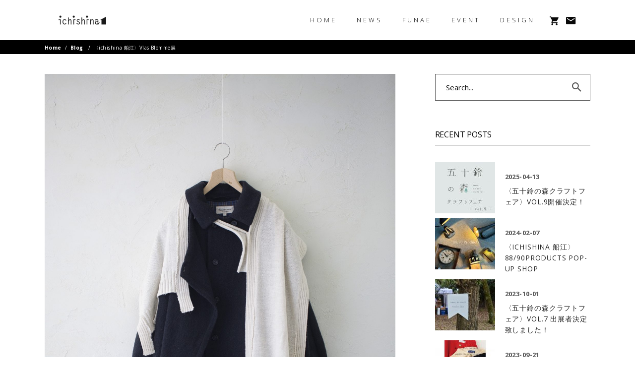

--- FILE ---
content_type: text/html; charset=UTF-8
request_url: https://ichishina.com/2020/09/25/%E3%80%88ichishina-%E8%88%B9%E6%B1%9F%E3%80%89vlas-blomme%E5%B1%95/
body_size: 19044
content:
<!DOCTYPE html>
<html lang="ja">
<head>
	
		<meta charset="UTF-8"/>
		<link rel="profile" href="http://gmpg.org/xfn/11"/>
					<link rel="pingback" href="https://ichishina.com/wp/xmlrpc.php">
		
				<meta name="viewport" content="width=device-width,initial-scale=1,user-scalable=yes">
		<title>〈ichishina 船江〉Vlas Blomme展 | ichishina</title>

<!-- All In One SEO Pack 3.6.2[287,338] -->
<script type="application/ld+json" class="aioseop-schema">{"@context":"https://schema.org","@graph":[{"@type":"Organization","@id":"https://ichishina.com/#organization","url":"https://ichishina.com/","name":"ichishina","sameAs":[]},{"@type":"WebSite","@id":"https://ichishina.com/#website","url":"https://ichishina.com/","name":"ichishina","publisher":{"@id":"https://ichishina.com/#organization"},"potentialAction":{"@type":"SearchAction","target":"https://ichishina.com/?s={search_term_string}","query-input":"required name=search_term_string"}},{"@type":"WebPage","@id":"https://ichishina.com/2020/09/25/%e3%80%88ichishina-%e8%88%b9%e6%b1%9f%e3%80%89vlas-blomme%e5%b1%95/#webpage","url":"https://ichishina.com/2020/09/25/%e3%80%88ichishina-%e8%88%b9%e6%b1%9f%e3%80%89vlas-blomme%e5%b1%95/","inLanguage":"ja","name":"〈ichishina 船江〉Vlas Blomme展","isPartOf":{"@id":"https://ichishina.com/#website"},"breadcrumb":{"@id":"https://ichishina.com/2020/09/25/%e3%80%88ichishina-%e8%88%b9%e6%b1%9f%e3%80%89vlas-blomme%e5%b1%95/#breadcrumblist"},"image":{"@type":"ImageObject","@id":"https://ichishina.com/2020/09/25/%e3%80%88ichishina-%e8%88%b9%e6%b1%9f%e3%80%89vlas-blomme%e5%b1%95/#primaryimage","url":"https://ichishina.com/wp/wp-content/uploads/2020/09/S6A9908--scaled.jpg","width":1707,"height":2560},"primaryImageOfPage":{"@id":"https://ichishina.com/2020/09/25/%e3%80%88ichishina-%e8%88%b9%e6%b1%9f%e3%80%89vlas-blomme%e5%b1%95/#primaryimage"},"datePublished":"2020-09-25T07:26:21+09:00","dateModified":"2020-12-03T02:28:44+09:00"},{"@type":"Article","@id":"https://ichishina.com/2020/09/25/%e3%80%88ichishina-%e8%88%b9%e6%b1%9f%e3%80%89vlas-blomme%e5%b1%95/#article","isPartOf":{"@id":"https://ichishina.com/2020/09/25/%e3%80%88ichishina-%e8%88%b9%e6%b1%9f%e3%80%89vlas-blomme%e5%b1%95/#webpage"},"author":{"@id":"https://ichishina.com/author/admin_ichishina/#author"},"headline":"〈ichishina 船江〉Vlas Blomme展","datePublished":"2020-09-25T07:26:21+09:00","dateModified":"2020-12-03T02:28:44+09:00","commentCount":0,"mainEntityOfPage":{"@id":"https://ichishina.com/2020/09/25/%e3%80%88ichishina-%e8%88%b9%e6%b1%9f%e3%80%89vlas-blomme%e5%b1%95/#webpage"},"publisher":{"@id":"https://ichishina.com/#organization"},"articleSection":"Blog","image":{"@type":"ImageObject","@id":"https://ichishina.com/2020/09/25/%e3%80%88ichishina-%e8%88%b9%e6%b1%9f%e3%80%89vlas-blomme%e5%b1%95/#primaryimage","url":"https://ichishina.com/wp/wp-content/uploads/2020/09/S6A9908--scaled.jpg","width":1707,"height":2560}},{"@type":"Person","@id":"https://ichishina.com/author/admin_ichishina/#author","name":"ichishina","sameAs":[],"image":{"@type":"ImageObject","@id":"https://ichishina.com/#personlogo","url":"https://secure.gravatar.com/avatar/6e0a9b22c9fd1d750a11cf506fe0bda3?s=96&d=mm&r=g","width":96,"height":96,"caption":"ichishina"}},{"@type":"BreadcrumbList","@id":"https://ichishina.com/2020/09/25/%e3%80%88ichishina-%e8%88%b9%e6%b1%9f%e3%80%89vlas-blomme%e5%b1%95/#breadcrumblist","itemListElement":[{"@type":"ListItem","position":1,"item":{"@type":"WebPage","@id":"https://ichishina.com/","url":"https://ichishina.com/","name":"ichishina"}},{"@type":"ListItem","position":2,"item":{"@type":"WebPage","@id":"https://ichishina.com/2020/09/25/%e3%80%88ichishina-%e8%88%b9%e6%b1%9f%e3%80%89vlas-blomme%e5%b1%95/","url":"https://ichishina.com/2020/09/25/%e3%80%88ichishina-%e8%88%b9%e6%b1%9f%e3%80%89vlas-blomme%e5%b1%95/","name":"〈ichishina 船江〉Vlas Blomme展"}}]}]}</script>
<link rel="canonical" href="https://ichishina.com/2020/09/25/〈ichishina-船江〉vlas-blomme展/" />
			<script type="text/javascript" >
				window.ga=window.ga||function(){(ga.q=ga.q||[]).push(arguments)};ga.l=+new Date;
				ga('create', 'UA-164483103-1', 'auto');
				// Plugins
				ga('require', 'outboundLinkTracker');
				ga('send', 'pageview');
			</script>
			<script async src="https://www.google-analytics.com/analytics.js"></script>
			<script async src="https://ichishina.com/wp/wp-content/plugins/all-in-one-seo-pack/public/js/vendor/autotrack.js?ver=3.6.2"></script>
				<!-- All In One SEO Pack -->
<link rel='dns-prefetch' href='//ichishina.com' />
<link rel='dns-prefetch' href='//www.google.com' />
<link rel='dns-prefetch' href='//maps.googleapis.com' />
<link rel='dns-prefetch' href='//cdnjs.cloudflare.com' />
<link rel='dns-prefetch' href='//fonts.googleapis.com' />
<link rel='dns-prefetch' href='//s.w.org' />
<link rel="alternate" type="application/rss+xml" title="ichishina &raquo; フィード" href="https://ichishina.com/feed/" />
<link rel="alternate" type="application/rss+xml" title="ichishina &raquo; コメントフィード" href="https://ichishina.com/comments/feed/" />
<link rel="alternate" type="application/rss+xml" title="ichishina &raquo; 〈ichishina 船江〉Vlas Blomme展 のコメントのフィード" href="https://ichishina.com/2020/09/25/%e3%80%88ichishina-%e8%88%b9%e6%b1%9f%e3%80%89vlas-blomme%e5%b1%95/feed/" />
		<script type="text/javascript">
			window._wpemojiSettings = {"baseUrl":"https:\/\/s.w.org\/images\/core\/emoji\/12.0.0-1\/72x72\/","ext":".png","svgUrl":"https:\/\/s.w.org\/images\/core\/emoji\/12.0.0-1\/svg\/","svgExt":".svg","source":{"concatemoji":"https:\/\/ichishina.com\/wp\/wp-includes\/js\/wp-emoji-release.min.js?ver=5.4.18"}};
			/*! This file is auto-generated */
			!function(e,a,t){var n,r,o,i=a.createElement("canvas"),p=i.getContext&&i.getContext("2d");function s(e,t){var a=String.fromCharCode;p.clearRect(0,0,i.width,i.height),p.fillText(a.apply(this,e),0,0);e=i.toDataURL();return p.clearRect(0,0,i.width,i.height),p.fillText(a.apply(this,t),0,0),e===i.toDataURL()}function c(e){var t=a.createElement("script");t.src=e,t.defer=t.type="text/javascript",a.getElementsByTagName("head")[0].appendChild(t)}for(o=Array("flag","emoji"),t.supports={everything:!0,everythingExceptFlag:!0},r=0;r<o.length;r++)t.supports[o[r]]=function(e){if(!p||!p.fillText)return!1;switch(p.textBaseline="top",p.font="600 32px Arial",e){case"flag":return s([127987,65039,8205,9895,65039],[127987,65039,8203,9895,65039])?!1:!s([55356,56826,55356,56819],[55356,56826,8203,55356,56819])&&!s([55356,57332,56128,56423,56128,56418,56128,56421,56128,56430,56128,56423,56128,56447],[55356,57332,8203,56128,56423,8203,56128,56418,8203,56128,56421,8203,56128,56430,8203,56128,56423,8203,56128,56447]);case"emoji":return!s([55357,56424,55356,57342,8205,55358,56605,8205,55357,56424,55356,57340],[55357,56424,55356,57342,8203,55358,56605,8203,55357,56424,55356,57340])}return!1}(o[r]),t.supports.everything=t.supports.everything&&t.supports[o[r]],"flag"!==o[r]&&(t.supports.everythingExceptFlag=t.supports.everythingExceptFlag&&t.supports[o[r]]);t.supports.everythingExceptFlag=t.supports.everythingExceptFlag&&!t.supports.flag,t.DOMReady=!1,t.readyCallback=function(){t.DOMReady=!0},t.supports.everything||(n=function(){t.readyCallback()},a.addEventListener?(a.addEventListener("DOMContentLoaded",n,!1),e.addEventListener("load",n,!1)):(e.attachEvent("onload",n),a.attachEvent("onreadystatechange",function(){"complete"===a.readyState&&t.readyCallback()})),(n=t.source||{}).concatemoji?c(n.concatemoji):n.wpemoji&&n.twemoji&&(c(n.twemoji),c(n.wpemoji)))}(window,document,window._wpemojiSettings);
		</script>
		<style type="text/css">
img.wp-smiley,
img.emoji {
	display: inline !important;
	border: none !important;
	box-shadow: none !important;
	height: 1em !important;
	width: 1em !important;
	margin: 0 .07em !important;
	vertical-align: -0.1em !important;
	background: none !important;
	padding: 0 !important;
}
</style>
	<link rel='stylesheet' id='sb_instagram_styles-css'  href='https://ichishina.com/wp/wp-content/plugins/instagram-feed/css/sb-instagram-2-2.min.css?ver=2.4' type='text/css' media='all' />
<link rel='stylesheet' id='wp-block-library-css'  href='https://ichishina.com/wp/wp-includes/css/dist/block-library/style.min.css?ver=5.4.18' type='text/css' media='all' />
<link rel='stylesheet' id='contact-form-7-css'  href='https://ichishina.com/wp/wp-content/plugins/contact-form-7/includes/css/styles.css?ver=5.1.7' type='text/css' media='all' />
<link rel='stylesheet' id='rs-plugin-settings-css'  href='https://ichishina.com/wp/wp-content/plugins/revslider/public/assets/css/settings.css?ver=5.4.7.3' type='text/css' media='all' />
<style id='rs-plugin-settings-inline-css' type='text/css'>
#rs-demo-id {}
</style>
<link rel='stylesheet' id='allston_eltdf_default_style-css'  href='https://ichishina.com/wp/wp-content/themes/allston/style.css?ver=5.4.18' type='text/css' media='all' />
<link rel='stylesheet' id='allston_eltdf_style-css'  href='https://ichishina.com/wp/wp-content/themes/allston-child/style.css?ver=5.4.18' type='text/css' media='all' />
<link rel='stylesheet' id='allston_eltdf_modules-css'  href='https://ichishina.com/wp/wp-content/themes/allston/assets/css/modules.min.css?ver=5.4.18' type='text/css' media='all' />
<style id='allston_eltdf_modules-inline-css' type='text/css'>
.postid-11117.eltdf-boxed .eltdf-wrapper { background-attachment: fixed;}.eltdf-st-loader .eltdf-rotate-circles > div, .eltdf-st-loader .pulse, .eltdf-st-loader .double_pulse .double-bounce1, .eltdf-st-loader .double_pulse .double-bounce2, .eltdf-st-loader .cube, .eltdf-st-loader .rotating_cubes .cube1, .eltdf-st-loader .rotating_cubes .cube2, .eltdf-st-loader .stripes > div, .eltdf-st-loader .wave > div, .eltdf-st-loader .two_rotating_circles .dot1, .eltdf-st-loader .two_rotating_circles .dot2, .eltdf-st-loader .five_rotating_circles .container1 > div, .eltdf-st-loader .five_rotating_circles .container2 > div, .eltdf-st-loader .five_rotating_circles .container3 > div, .eltdf-st-loader .atom .ball-1:before, .eltdf-st-loader .atom .ball-2:before, .eltdf-st-loader .atom .ball-3:before, .eltdf-st-loader .atom .ball-4:before, .eltdf-st-loader .clock .ball:before, .eltdf-st-loader .mitosis .ball, .eltdf-st-loader .lines .line1, .eltdf-st-loader .lines .line2, .eltdf-st-loader .lines .line3, .eltdf-st-loader .lines .line4, .eltdf-st-loader .fussion .ball, .eltdf-st-loader .fussion .ball-1, .eltdf-st-loader .fussion .ball-2, .eltdf-st-loader .fussion .ball-3, .eltdf-st-loader .fussion .ball-4, .eltdf-st-loader .wave_circles .ball, .eltdf-st-loader .pulse_circles .ball { background-color: #ff0000;}.edgtf-loader-title-spinner-text { color: #ff0000;}
</style>
<link rel='stylesheet' id='eltdf_font_awesome-css'  href='https://ichishina.com/wp/wp-content/themes/allston/assets/css/font-awesome/css/font-awesome.min.css?ver=5.4.18' type='text/css' media='all' />
<link rel='stylesheet' id='eltdf_font_elegant-css'  href='https://ichishina.com/wp/wp-content/themes/allston/assets/css/elegant-icons/style.min.css?ver=5.4.18' type='text/css' media='all' />
<link rel='stylesheet' id='eltdf_ion_icons-css'  href='https://ichishina.com/wp/wp-content/themes/allston/assets/css/ion-icons/css/ionicons.min.css?ver=5.4.18' type='text/css' media='all' />
<link rel='stylesheet' id='eltdf_linea_icons-css'  href='https://ichishina.com/wp/wp-content/themes/allston/assets/css/linea-icons/style.css?ver=5.4.18' type='text/css' media='all' />
<link rel='stylesheet' id='eltdf_linear_icons-css'  href='https://ichishina.com/wp/wp-content/themes/allston/assets/css/linear-icons/style.css?ver=5.4.18' type='text/css' media='all' />
<link rel='stylesheet' id='eltdf_simple_line_icons-css'  href='https://ichishina.com/wp/wp-content/themes/allston/assets/css/simple-line-icons/simple-line-icons.css?ver=5.4.18' type='text/css' media='all' />
<link rel='stylesheet' id='eltdf_dripicons-css'  href='https://ichishina.com/wp/wp-content/themes/allston/assets/css/dripicons/dripicons.css?ver=5.4.18' type='text/css' media='all' />
<link rel='stylesheet' id='mediaelement-css'  href='https://ichishina.com/wp/wp-includes/js/mediaelement/mediaelementplayer-legacy.min.css?ver=4.2.13-9993131' type='text/css' media='all' />
<link rel='stylesheet' id='wp-mediaelement-css'  href='https://ichishina.com/wp/wp-includes/js/mediaelement/wp-mediaelement.min.css?ver=5.4.18' type='text/css' media='all' />
<link rel='stylesheet' id='allston_eltdf_style_dynamic-css'  href='https://ichishina.com/wp/wp-content/themes/allston/assets/css/style_dynamic.css?ver=1587691531' type='text/css' media='all' />
<link rel='stylesheet' id='allston_eltdf_modules_responsive-css'  href='https://ichishina.com/wp/wp-content/themes/allston/assets/css/modules-responsive.min.css?ver=5.4.18' type='text/css' media='all' />
<link rel='stylesheet' id='allston_eltdf_style_dynamic_responsive-css'  href='https://ichishina.com/wp/wp-content/themes/allston/assets/css/style_dynamic_responsive.css?ver=1587691531' type='text/css' media='all' />
<link rel='stylesheet' id='allston_eltdf_google_fonts-css'  href='https://fonts.googleapis.com/css?family=Raleway%3A300%2C400%2C600%2C700%7COpen+Sans%3A300%2C400%2C600%2C700&#038;subset=latin-ext&#038;ver=1.0.0' type='text/css' media='all' />
<script type='text/javascript' src='https://ichishina.com/wp/wp-includes/js/jquery/jquery.js?ver=1.12.4-wp'></script>
<script type='text/javascript' src='https://ichishina.com/wp/wp-includes/js/jquery/jquery-migrate.min.js?ver=1.4.1'></script>
<script type='text/javascript' src='https://ichishina.com/wp/wp-content/plugins/revslider/public/assets/js/jquery.themepunch.tools.min.js?ver=5.4.7.3'></script>
<script type='text/javascript' src='https://ichishina.com/wp/wp-content/plugins/revslider/public/assets/js/jquery.themepunch.revolution.min.js?ver=5.4.7.3'></script>
<script type='text/javascript' src='//cdnjs.cloudflare.com/ajax/libs/jquery-easing/1.4.1/jquery.easing.min.js?ver=5.4.18'></script>
<link rel='https://api.w.org/' href='https://ichishina.com/wp-json/' />
<link rel="EditURI" type="application/rsd+xml" title="RSD" href="https://ichishina.com/wp/xmlrpc.php?rsd" />
<link rel="wlwmanifest" type="application/wlwmanifest+xml" href="https://ichishina.com/wp/wp-includes/wlwmanifest.xml" /> 
<link rel='prev' title='〈食堂カフェいちしな〉ランチメニューが変わりました' href='https://ichishina.com/2020/09/24/%e3%80%88%e9%a3%9f%e5%a0%82%e3%82%ab%e3%83%95%e3%82%a7%e3%81%84%e3%81%a1%e3%81%97%e3%81%aa%e3%80%89%e3%83%a9%e3%83%b3%e3%83%81%e3%83%a1%e3%83%8b%e3%83%a5%e3%83%bc%e3%81%8c%e5%a4%89%e3%82%8f%e3%82%8a-3/' />
<link rel='next' title='〈食堂カフェいちしな〉スタッフ募集・臨時休業のお知らせ' href='https://ichishina.com/2020/10/05/%e3%80%88%e9%a3%9f%e5%a0%82%e3%82%ab%e3%83%95%e3%82%a7%e3%81%84%e3%81%a1%e3%81%97%e3%81%aa%e3%80%89%e3%82%b9%e3%82%bf%e3%83%83%e3%83%95%e5%8b%9f%e9%9b%86%e3%83%bb%e8%87%a8%e6%99%82%e4%bc%91%e6%a5%ad/' />
<meta name="generator" content="WordPress 5.4.18" />
<link rel='shortlink' href='https://ichishina.com/?p=11117' />
<link rel="alternate" type="application/json+oembed" href="https://ichishina.com/wp-json/oembed/1.0/embed?url=https%3A%2F%2Fichishina.com%2F2020%2F09%2F25%2F%25e3%2580%2588ichishina-%25e8%2588%25b9%25e6%25b1%259f%25e3%2580%2589vlas-blomme%25e5%25b1%2595%2F" />
<link rel="alternate" type="text/xml+oembed" href="https://ichishina.com/wp-json/oembed/1.0/embed?url=https%3A%2F%2Fichishina.com%2F2020%2F09%2F25%2F%25e3%2580%2588ichishina-%25e8%2588%25b9%25e6%25b1%259f%25e3%2580%2589vlas-blomme%25e5%25b1%2595%2F&#038;format=xml" />
<meta name="generator" content="Powered by WPBakery Page Builder - drag and drop page builder for WordPress."/>
<!--[if lte IE 9]><link rel="stylesheet" type="text/css" href="https://ichishina.com/wp/wp-content/plugins/js_composer/assets/css/vc_lte_ie9.min.css" media="screen"><![endif]--><meta name="generator" content="Powered by Slider Revolution 5.4.7.3 - responsive, Mobile-Friendly Slider Plugin for WordPress with comfortable drag and drop interface." />
<script type="text/javascript">function setREVStartSize(e){									
						try{ e.c=jQuery(e.c);var i=jQuery(window).width(),t=9999,r=0,n=0,l=0,f=0,s=0,h=0;
							if(e.responsiveLevels&&(jQuery.each(e.responsiveLevels,function(e,f){f>i&&(t=r=f,l=e),i>f&&f>r&&(r=f,n=e)}),t>r&&(l=n)),f=e.gridheight[l]||e.gridheight[0]||e.gridheight,s=e.gridwidth[l]||e.gridwidth[0]||e.gridwidth,h=i/s,h=h>1?1:h,f=Math.round(h*f),"fullscreen"==e.sliderLayout){var u=(e.c.width(),jQuery(window).height());if(void 0!=e.fullScreenOffsetContainer){var c=e.fullScreenOffsetContainer.split(",");if (c) jQuery.each(c,function(e,i){u=jQuery(i).length>0?u-jQuery(i).outerHeight(!0):u}),e.fullScreenOffset.split("%").length>1&&void 0!=e.fullScreenOffset&&e.fullScreenOffset.length>0?u-=jQuery(window).height()*parseInt(e.fullScreenOffset,0)/100:void 0!=e.fullScreenOffset&&e.fullScreenOffset.length>0&&(u-=parseInt(e.fullScreenOffset,0))}f=u}else void 0!=e.minHeight&&f<e.minHeight&&(f=e.minHeight);e.c.closest(".rev_slider_wrapper").css({height:f})					
						}catch(d){console.log("Failure at Presize of Slider:"+d)}						
					};</script>
<noscript><style type="text/css"> .wpb_animate_when_almost_visible { opacity: 1; }</style></noscript></head>
<body class="post-template-default single single-post postid-11117 single-format-standard allston-core-1.0 allston child-child-ver-1.0.0 allston-ver-1.0 eltdf-smooth-page-transitions eltdf-smooth-page-transitions-preloader eltdf-smooth-page-transitions-fadeout eltdf-grid-1200 eltdf-empty-google-api eltdf-wide-dropdown-menu-content-in-grid eltdf-sticky-header-on-scroll-up eltdf-dropdown-animate-height eltdf-header-standard eltdf-menu-area-shadow-disable eltdf-menu-area-in-grid-shadow-disable eltdf-menu-area-border-disable eltdf-menu-area-in-grid-border-disable eltdf-logo-area-border-disable eltdf-header-logo-area-in-grid-padding eltdf-side-menu-slide-from-right eltdf-default-mobile-header eltdf-sticky-up-mobile-header wpb-js-composer js-comp-ver-5.4.7 vc_responsive eltdf-search-covers-header" itemscope itemtype="http://schema.org/WebPage">
				<div class="eltdf-smooth-transition-loader eltdf-mimic-ajax">
				<div class="eltdf-st-loader">
					<div class="eltdf-st-loader1">
											</div>
				</div>
			</div>
		<section class="eltdf-side-menu">
	<a class="eltdf-close-side-menu eltdf-close-side-menu-svg-path" href="#">
		<svg version="1.1" xmlns="http://www.w3.org/2000/svg" xmlns:xlink="http://www.w3.org/1999/xlink" x="0px" y="0px"
	 width="17.682px" height="17.813px" viewBox="0 0 17.682 17.813" enable-background="new 0 0 17.682 17.813">
<rect x="16.687" y="21.04" transform="matrix(0.7078 0.7065 -0.7065 0.7078 20.2035 -5.759)" fill="none" width="0.751" height="1.001"/>
<rect x="8.323" y="-2.617" transform="matrix(-0.7075 -0.7067 0.7067 -0.7075 8.9292 21.4689)" width="1.169" height="23.008"/>
<rect x="8.323" y="-2.617" transform="matrix(0.7075 -0.7067 0.7067 0.7075 -3.675 8.8938)" width="1.169" height="23.008"/>
</svg>	</a>
	</section>
    <div class="eltdf-wrapper">
        <div class="eltdf-wrapper-inner">
            
<header class="eltdf-page-header">
		
				
	<div class="eltdf-menu-area eltdf-menu-right">
				
					<div class="eltdf-grid">
						
			<div class="eltdf-vertical-align-containers">
				<div class="eltdf-position-left"><!--
				 --><div class="eltdf-position-left-inner">
						

<div class="eltdf-logo-wrapper">
    <a itemprop="url" href="https://ichishina.com/" style="height: 50px;">
        <img itemprop="image" class="eltdf-normal-logo" src="https://ichishina.com/wp/wp-content/uploads/2020/03/logo_ichishina_0323_1@2x.png" width="200" height="100"  alt="logo"/>
        <img itemprop="image" class="eltdf-dark-logo" src="https://ichishina.com/wp/wp-content/uploads/2020/03/logo_ichishina_0323_1@2x.png" width="200" height="100"  alt="dark logo"/>        <img itemprop="image" class="eltdf-light-logo" src="https://ichishina.com/wp/wp-content/uploads/2020/03/logo_ichishina_0323_1@2x.png" width="200" height="100"  alt="light logo"/>    </a>
</div>

											</div>
				</div>
								<div class="eltdf-position-right"><!--
				 --><div class="eltdf-position-right-inner">
													
<nav class="eltdf-main-menu eltdf-drop-down eltdf-default-nav">
    <ul id="menu-ichishina" class="clearfix"><li id="nav-menu-item-4850" class="menu-item menu-item-type-post_type menu-item-object-page menu-item-home  narrow"><a href="https://ichishina.com/" class=""><span class="item_outer"><span class="item_text">HOME</span></span></a></li>
<li id="nav-menu-item-10723" class="menu-item menu-item-type-post_type menu-item-object-page  narrow"><a href="https://ichishina.com/news/" class=""><span class="item_outer"><span class="item_text">NEWS</span></span></a></li>
<li id="nav-menu-item-4849" class="menu-item menu-item-type-post_type menu-item-object-page menu-item-has-children  has_sub narrow"><a href="https://ichishina.com/funae/" class=""><span class="item_outer"><span class="item_text">FUNAE</span><i class="eltdf-menu-arrow fa fa-angle-down"></i></span></a>
<div class="second"><div class="inner"><ul>
	<li id="nav-menu-item-10439" class="menu-item menu-item-type-custom menu-item-object-custom "><a href="https://ichishina.com/funae/#concept" class=""><span class="item_outer"><span class="item_text">CONCEPT</span></span></a></li>
	<li id="nav-menu-item-10440" class="menu-item menu-item-type-custom menu-item-object-custom "><a href="https://ichishina.com/funae/#instagram_geku" class=""><span class="item_outer"><span class="item_text">INSTAGRAM</span></span></a></li>
	<li id="nav-menu-item-10441" class="menu-item menu-item-type-custom menu-item-object-custom "><a href="https://ichishina.com/funae/#access" class=""><span class="item_outer"><span class="item_text">INFORMATION</span></span></a></li>
</ul></div></div>
</li>
<li id="nav-menu-item-10674" class="menu-item menu-item-type-post_type menu-item-object-page menu-item-has-children  has_sub narrow"><a href="https://ichishina.com/event/" class=""><span class="item_outer"><span class="item_text">EVENT</span><i class="eltdf-menu-arrow fa fa-angle-down"></i></span></a>
<div class="second"><div class="inner"><ul>
	<li id="nav-menu-item-4847" class="menu-item menu-item-type-post_type menu-item-object-page menu-item-has-children sub"><a href="https://ichishina.com/iszm/" class=""><span class="item_outer"><span class="item_text">CRAFT FAIR</span></span></a>
	<ul>
		<li id="nav-menu-item-10447" class="menu-item menu-item-type-custom menu-item-object-custom "><a href="https://ichishina.com/iszm/#concept" class=""><span class="item_outer"><span class="item_text">CONCEPT</span></span></a></li>
		<li id="nav-menu-item-10864" class="menu-item menu-item-type-custom menu-item-object-custom "><a href="https://ichishina.com/iszm/#movie" class=""><span class="item_outer"><span class="item_text">MOVIE</span></span></a></li>
		<li id="nav-menu-item-10448" class="menu-item menu-item-type-custom menu-item-object-custom "><a href="https://ichishina.com/iszm/#list" class=""><span class="item_outer"><span class="item_text">SHOP LIST</span></span></a></li>
		<li id="nav-menu-item-10450" class="menu-item menu-item-type-custom menu-item-object-custom "><a href="https://ichishina.com/iszm/#qa_1" class=""><span class="item_outer"><span class="item_text">Q&#038;A</span></span></a></li>
		<li id="nav-menu-item-10453" class="menu-item menu-item-type-custom menu-item-object-custom "><a href="https://ichishina.com/iszm/#instagram_craftfair" class=""><span class="item_outer"><span class="item_text">INSTAGRAM</span></span></a></li>
		<li id="nav-menu-item-10449" class="menu-item menu-item-type-custom menu-item-object-custom "><a href="https://ichishina.com/iszm/#access" class=""><span class="item_outer"><span class="item_text">INFORMATON</span></span></a></li>
	</ul>
</li>
	<li id="nav-menu-item-4845" class="menu-item menu-item-type-post_type menu-item-object-page menu-item-has-children sub"><a href="https://ichishina.com/gallery/" class=""><span class="item_outer"><span class="item_text">Design gallery</span></span></a>
	<ul>
		<li id="nav-menu-item-10467" class="menu-item menu-item-type-custom menu-item-object-custom "><a href="https://ichishina.com/gallery/#concept" class=""><span class="item_outer"><span class="item_text">CONCEPT</span></span></a></li>
		<li id="nav-menu-item-10469" class="menu-item menu-item-type-custom menu-item-object-custom "><a href="https://ichishina.com/gallery/#instagram_garally" class=""><span class="item_outer"><span class="item_text">INSTAGRAM</span></span></a></li>
		<li id="nav-menu-item-10468" class="menu-item menu-item-type-custom menu-item-object-custom "><a href="https://ichishina.com/gallery/#access" class=""><span class="item_outer"><span class="item_text">INFORMATION</span></span></a></li>
	</ul>
</li>
	<li id="nav-menu-item-4844" class="menu-item menu-item-type-post_type menu-item-object-page menu-item-has-children sub"><a href="https://ichishina.com/ioina/" class=""><span class="item_outer"><span class="item_text">ioina</span></span></a>
	<ul>
		<li id="nav-menu-item-10471" class="menu-item menu-item-type-custom menu-item-object-custom "><a href="https://ichishina.com/ioina/#concept" class=""><span class="item_outer"><span class="item_text">CONCEPT</span></span></a></li>
		<li id="nav-menu-item-10472" class="menu-item menu-item-type-custom menu-item-object-custom "><a href="https://ichishina.com/ioina/#use" class=""><span class="item_outer"><span class="item_text">USE APPLICATIONS</span></span></a></li>
		<li id="nav-menu-item-10473" class="menu-item menu-item-type-custom menu-item-object-custom "><a href="https://ichishina.com/ioina/#access" class=""><span class="item_outer"><span class="item_text">INFORMATION</span></span></a></li>
	</ul>
</li>
</ul></div></div>
</li>
<li id="nav-menu-item-4846" class="menu-item menu-item-type-post_type menu-item-object-page menu-item-has-children  has_sub narrow"><a href="https://ichishina.com/design/" class=""><span class="item_outer"><span class="item_text">DESIGN</span><i class="eltdf-menu-arrow fa fa-angle-down"></i></span></a>
<div class="second"><div class="inner"><ul>
	<li id="nav-menu-item-10457" class="menu-item menu-item-type-custom menu-item-object-custom "><a href="https://ichishina.com/design/#concept" class=""><span class="item_outer"><span class="item_text">CONCEPT</span></span></a></li>
	<li id="nav-menu-item-10458" class="menu-item menu-item-type-custom menu-item-object-custom "><a href="https://ichishina.com/design/#ichi" class=""><span class="item_outer"><span class="item_text">WORKS</span></span></a></li>
	<li id="nav-menu-item-10860" class="menu-item menu-item-type-custom menu-item-object-custom "><a href="https://ichishina.com/design/#instagram_design" class=""><span class="item_outer"><span class="item_text">INSTAGRAM</span></span></a></li>
	<li id="nav-menu-item-10459" class="menu-item menu-item-type-custom menu-item-object-custom "><a href="https://ichishina.com/design/#access" class=""><span class="item_outer"><span class="item_text">INFORMATION</span></span></a></li>
	<li id="nav-menu-item-10460" class="menu-item menu-item-type-custom menu-item-object-custom "><a href="https://ichishina.com/design/#blog" class=""><span class="item_outer"><span class="item_text">NEWS</span></span></a></li>
</ul></div></div>
</li>
</ul></nav>

														
		<a class="eltdf-icon-widget-holder"  href="https://ichishina-webshop.stores.jp/" target="_blank" style="font-size: 22px;margin: 10px 5px 10px 5px">
			<span class="eltdf-icon-element ion-android-cart"></span>					</a>
				
		<a class="eltdf-icon-widget-holder"  href="https://ichishina.com/contact/" target="_self" style="font-size: 22px;margin: 10px 5px 10px 5px">
			<span class="eltdf-icon-element ion-android-mail"></span>					</a>
							</div>
				</div>
			</div>
			
					</div>
			</div>
			
		
	
<div class="eltdf-sticky-header">
        <div class="eltdf-sticky-holder eltdf-menu-right">
                    <div class="eltdf-vertical-align-containers">
                <div class="eltdf-position-left"><!--
                 --><div class="eltdf-position-left-inner">
                        

<div class="eltdf-logo-wrapper">
    <a itemprop="url" href="https://ichishina.com/" style="height: 50px;">
        <img itemprop="image" class="eltdf-normal-logo" src="https://ichishina.com/wp/wp-content/uploads/2020/03/logo_ichishina_0323_1@2x.png" width="200" height="100"  alt="logo"/>
        <img itemprop="image" class="eltdf-dark-logo" src="https://ichishina.com/wp/wp-content/uploads/2020/03/logo_ichishina_0323_1@2x.png" width="200" height="100"  alt="dark logo"/>        <img itemprop="image" class="eltdf-light-logo" src="https://ichishina.com/wp/wp-content/uploads/2020/03/logo_ichishina_0323_1@2x.png" width="200" height="100"  alt="light logo"/>    </a>
</div>

                                            </div>
                </div>
                                <div class="eltdf-position-right"><!--
                 --><div class="eltdf-position-right-inner">
                                                    
<nav class="eltdf-main-menu eltdf-drop-down eltdf-sticky-nav">
    <ul id="menu-ichishina-1" class="clearfix"><li id="sticky-nav-menu-item-4850" class="menu-item menu-item-type-post_type menu-item-object-page menu-item-home  narrow"><a href="https://ichishina.com/" class=""><span class="item_outer"><span class="item_text">HOME</span><span class="plus"></span></span></a></li>
<li id="sticky-nav-menu-item-10723" class="menu-item menu-item-type-post_type menu-item-object-page  narrow"><a href="https://ichishina.com/news/" class=""><span class="item_outer"><span class="item_text">NEWS</span><span class="plus"></span></span></a></li>
<li id="sticky-nav-menu-item-4849" class="menu-item menu-item-type-post_type menu-item-object-page menu-item-has-children  has_sub narrow"><a href="https://ichishina.com/funae/" class=""><span class="item_outer"><span class="item_text">FUNAE</span><span class="plus"></span><i class="eltdf-menu-arrow fa fa-angle-down"></i></span></a>
<div class="second"><div class="inner"><ul>
	<li id="sticky-nav-menu-item-10439" class="menu-item menu-item-type-custom menu-item-object-custom "><a href="https://ichishina.com/funae/#concept" class=""><span class="item_outer"><span class="item_text">CONCEPT</span><span class="plus"></span></span></a></li>
	<li id="sticky-nav-menu-item-10440" class="menu-item menu-item-type-custom menu-item-object-custom "><a href="https://ichishina.com/funae/#instagram_geku" class=""><span class="item_outer"><span class="item_text">INSTAGRAM</span><span class="plus"></span></span></a></li>
	<li id="sticky-nav-menu-item-10441" class="menu-item menu-item-type-custom menu-item-object-custom "><a href="https://ichishina.com/funae/#access" class=""><span class="item_outer"><span class="item_text">INFORMATION</span><span class="plus"></span></span></a></li>
</ul></div></div>
</li>
<li id="sticky-nav-menu-item-10674" class="menu-item menu-item-type-post_type menu-item-object-page menu-item-has-children  has_sub narrow"><a href="https://ichishina.com/event/" class=""><span class="item_outer"><span class="item_text">EVENT</span><span class="plus"></span><i class="eltdf-menu-arrow fa fa-angle-down"></i></span></a>
<div class="second"><div class="inner"><ul>
	<li id="sticky-nav-menu-item-4847" class="menu-item menu-item-type-post_type menu-item-object-page menu-item-has-children sub"><a href="https://ichishina.com/iszm/" class=""><span class="item_outer"><span class="item_text">CRAFT FAIR</span><span class="plus"></span></span></a>
	<ul>
		<li id="sticky-nav-menu-item-10447" class="menu-item menu-item-type-custom menu-item-object-custom "><a href="https://ichishina.com/iszm/#concept" class=""><span class="item_outer"><span class="item_text">CONCEPT</span><span class="plus"></span></span></a></li>
		<li id="sticky-nav-menu-item-10864" class="menu-item menu-item-type-custom menu-item-object-custom "><a href="https://ichishina.com/iszm/#movie" class=""><span class="item_outer"><span class="item_text">MOVIE</span><span class="plus"></span></span></a></li>
		<li id="sticky-nav-menu-item-10448" class="menu-item menu-item-type-custom menu-item-object-custom "><a href="https://ichishina.com/iszm/#list" class=""><span class="item_outer"><span class="item_text">SHOP LIST</span><span class="plus"></span></span></a></li>
		<li id="sticky-nav-menu-item-10450" class="menu-item menu-item-type-custom menu-item-object-custom "><a href="https://ichishina.com/iszm/#qa_1" class=""><span class="item_outer"><span class="item_text">Q&#038;A</span><span class="plus"></span></span></a></li>
		<li id="sticky-nav-menu-item-10453" class="menu-item menu-item-type-custom menu-item-object-custom "><a href="https://ichishina.com/iszm/#instagram_craftfair" class=""><span class="item_outer"><span class="item_text">INSTAGRAM</span><span class="plus"></span></span></a></li>
		<li id="sticky-nav-menu-item-10449" class="menu-item menu-item-type-custom menu-item-object-custom "><a href="https://ichishina.com/iszm/#access" class=""><span class="item_outer"><span class="item_text">INFORMATON</span><span class="plus"></span></span></a></li>
	</ul>
</li>
	<li id="sticky-nav-menu-item-4845" class="menu-item menu-item-type-post_type menu-item-object-page menu-item-has-children sub"><a href="https://ichishina.com/gallery/" class=""><span class="item_outer"><span class="item_text">Design gallery</span><span class="plus"></span></span></a>
	<ul>
		<li id="sticky-nav-menu-item-10467" class="menu-item menu-item-type-custom menu-item-object-custom "><a href="https://ichishina.com/gallery/#concept" class=""><span class="item_outer"><span class="item_text">CONCEPT</span><span class="plus"></span></span></a></li>
		<li id="sticky-nav-menu-item-10469" class="menu-item menu-item-type-custom menu-item-object-custom "><a href="https://ichishina.com/gallery/#instagram_garally" class=""><span class="item_outer"><span class="item_text">INSTAGRAM</span><span class="plus"></span></span></a></li>
		<li id="sticky-nav-menu-item-10468" class="menu-item menu-item-type-custom menu-item-object-custom "><a href="https://ichishina.com/gallery/#access" class=""><span class="item_outer"><span class="item_text">INFORMATION</span><span class="plus"></span></span></a></li>
	</ul>
</li>
	<li id="sticky-nav-menu-item-4844" class="menu-item menu-item-type-post_type menu-item-object-page menu-item-has-children sub"><a href="https://ichishina.com/ioina/" class=""><span class="item_outer"><span class="item_text">ioina</span><span class="plus"></span></span></a>
	<ul>
		<li id="sticky-nav-menu-item-10471" class="menu-item menu-item-type-custom menu-item-object-custom "><a href="https://ichishina.com/ioina/#concept" class=""><span class="item_outer"><span class="item_text">CONCEPT</span><span class="plus"></span></span></a></li>
		<li id="sticky-nav-menu-item-10472" class="menu-item menu-item-type-custom menu-item-object-custom "><a href="https://ichishina.com/ioina/#use" class=""><span class="item_outer"><span class="item_text">USE APPLICATIONS</span><span class="plus"></span></span></a></li>
		<li id="sticky-nav-menu-item-10473" class="menu-item menu-item-type-custom menu-item-object-custom "><a href="https://ichishina.com/ioina/#access" class=""><span class="item_outer"><span class="item_text">INFORMATION</span><span class="plus"></span></span></a></li>
	</ul>
</li>
</ul></div></div>
</li>
<li id="sticky-nav-menu-item-4846" class="menu-item menu-item-type-post_type menu-item-object-page menu-item-has-children  has_sub narrow"><a href="https://ichishina.com/design/" class=""><span class="item_outer"><span class="item_text">DESIGN</span><span class="plus"></span><i class="eltdf-menu-arrow fa fa-angle-down"></i></span></a>
<div class="second"><div class="inner"><ul>
	<li id="sticky-nav-menu-item-10457" class="menu-item menu-item-type-custom menu-item-object-custom "><a href="https://ichishina.com/design/#concept" class=""><span class="item_outer"><span class="item_text">CONCEPT</span><span class="plus"></span></span></a></li>
	<li id="sticky-nav-menu-item-10458" class="menu-item menu-item-type-custom menu-item-object-custom "><a href="https://ichishina.com/design/#ichi" class=""><span class="item_outer"><span class="item_text">WORKS</span><span class="plus"></span></span></a></li>
	<li id="sticky-nav-menu-item-10860" class="menu-item menu-item-type-custom menu-item-object-custom "><a href="https://ichishina.com/design/#instagram_design" class=""><span class="item_outer"><span class="item_text">INSTAGRAM</span><span class="plus"></span></span></a></li>
	<li id="sticky-nav-menu-item-10459" class="menu-item menu-item-type-custom menu-item-object-custom "><a href="https://ichishina.com/design/#access" class=""><span class="item_outer"><span class="item_text">INFORMATION</span><span class="plus"></span></span></a></li>
	<li id="sticky-nav-menu-item-10460" class="menu-item menu-item-type-custom menu-item-object-custom "><a href="https://ichishina.com/design/#blog" class=""><span class="item_outer"><span class="item_text">NEWS</span><span class="plus"></span></span></a></li>
</ul></div></div>
</li>
</ul></nav>

                                                		
		<a class="eltdf-icon-widget-holder"  href="https://ichishina-webshop.stores.jp/" target="_blank" style="font-size: 20px;margin: 10px 5px 10px 5px">
			<span class="eltdf-icon-element ion-android-cart"></span>					</a>
				
		<a class="eltdf-icon-widget-holder"  href="https://ichishina.com/contact/" target="_self" style="font-size: 22px;margin: 10px 5px 10px 5px">
			<span class="eltdf-icon-element ion-android-mail"></span>					</a>
		                    </div>
                </div>
            </div>
                </div>
	</div>

	
	<form action="https://ichishina.com/" class="eltdf-search-cover" method="get">
		<div class="eltdf-container">
		<div class="eltdf-container-inner clearfix">
				<div class="eltdf-form-holder-outer">
				<div class="eltdf-form-holder">
					<div class="eltdf-form-holder-inner">
						<input type="text" placeholder="Search" name="s" class="eltdf_search_field" autocomplete="off" />
						<a class="eltdf-search-close eltdf-search-close-icon-pack" href="#">
							<i class="eltdf-icon-ion-icon ion-ios-close-empty "></i>						</a>
					</div>
				</div>
			</div>
			</div>
	</div>
	</form></header>


<header class="eltdf-mobile-header">
		
	<div class="eltdf-mobile-header-inner">
		<div class="eltdf-mobile-header-holder">
			<div class="eltdf-grid">
				<div class="eltdf-vertical-align-containers">
					<div class="eltdf-vertical-align-containers">
													<div class="eltdf-mobile-menu-opener eltdf-mobile-menu-opener-svg-path">
								<a href="javascript:void(0)">
									<span class="eltdf-mobile-menu-icon">
																			</span>
																			<h5 class="eltdf-mobile-menu-text">MENU</h5>
																	</a>
							</div>
												<div class="eltdf-position-center"><!--
						 --><div class="eltdf-position-center-inner">
								

<div class="eltdf-mobile-logo-wrapper">
    <a itemprop="url" href="https://ichishina.com/" style="height: 50px">
        <img itemprop="image" src="https://ichishina.com/wp/wp-content/uploads/2020/03/logo_ichishina_0323_1@2x.png" width="200" height="100"  alt="Mobile Logo"/>
    </a>
</div>

							</div>
						</div>
						<div class="eltdf-position-right"><!--
						 --><div class="eltdf-position-right-inner">
										
		<a class="eltdf-icon-widget-holder"  href="https://ichishina-webshop.stores.jp/" target="_self" style="font-size: 22px;margin: 10px 5px 10px 5px">
			<span class="eltdf-icon-element ion-android-cart"></span>					</a>
				
		<a class="eltdf-icon-widget-holder"  href="https://ichishina.com/contact/" target="_self" style="font-size: 22px;margin: 10px 5px 10px 5px">
			<span class="eltdf-icon-element ion-android-mail"></span>					</a>
									</div>
						</div>
					</div>
				</div>
			</div>
		</div>
		
<nav class="eltdf-mobile-nav">
    <div class="eltdf-grid">
        <ul id="menu-ichishina-2" class=""><li id="mobile-menu-item-4850" class="menu-item menu-item-type-post_type menu-item-object-page menu-item-home "><a href="https://ichishina.com/" class=""><span>HOME</span></a></li>
<li id="mobile-menu-item-10723" class="menu-item menu-item-type-post_type menu-item-object-page "><a href="https://ichishina.com/news/" class=""><span>NEWS</span></a></li>
<li id="mobile-menu-item-4849" class="menu-item menu-item-type-post_type menu-item-object-page menu-item-has-children  has_sub"><a href="https://ichishina.com/funae/" class=""><span>FUNAE</span></a><span class="mobile_arrow"><i class="eltdf-sub-arrow fa fa-angle-right"></i><i class="fa fa-angle-down"></i></span>
<ul class="sub_menu">
	<li id="mobile-menu-item-10439" class="menu-item menu-item-type-custom menu-item-object-custom "><a href="https://ichishina.com/funae/#concept" class=""><span>CONCEPT</span></a></li>
	<li id="mobile-menu-item-10440" class="menu-item menu-item-type-custom menu-item-object-custom "><a href="https://ichishina.com/funae/#instagram_geku" class=""><span>INSTAGRAM</span></a></li>
	<li id="mobile-menu-item-10441" class="menu-item menu-item-type-custom menu-item-object-custom "><a href="https://ichishina.com/funae/#access" class=""><span>INFORMATION</span></a></li>
</ul>
</li>
<li id="mobile-menu-item-10674" class="menu-item menu-item-type-post_type menu-item-object-page menu-item-has-children  has_sub"><a href="https://ichishina.com/event/" class=""><span>EVENT</span></a><span class="mobile_arrow"><i class="eltdf-sub-arrow fa fa-angle-right"></i><i class="fa fa-angle-down"></i></span>
<ul class="sub_menu">
	<li id="mobile-menu-item-4847" class="menu-item menu-item-type-post_type menu-item-object-page menu-item-has-children  has_sub"><a href="https://ichishina.com/iszm/" class=""><span>CRAFT FAIR</span></a><span class="mobile_arrow"><i class="eltdf-sub-arrow fa fa-angle-right"></i><i class="fa fa-angle-down"></i></span>
	<ul class="sub_menu">
		<li id="mobile-menu-item-10447" class="menu-item menu-item-type-custom menu-item-object-custom "><a href="https://ichishina.com/iszm/#concept" class=""><span>CONCEPT</span></a></li>
		<li id="mobile-menu-item-10864" class="menu-item menu-item-type-custom menu-item-object-custom "><a href="https://ichishina.com/iszm/#movie" class=""><span>MOVIE</span></a></li>
		<li id="mobile-menu-item-10448" class="menu-item menu-item-type-custom menu-item-object-custom "><a href="https://ichishina.com/iszm/#list" class=""><span>SHOP LIST</span></a></li>
		<li id="mobile-menu-item-10450" class="menu-item menu-item-type-custom menu-item-object-custom "><a href="https://ichishina.com/iszm/#qa_1" class=""><span>Q&#038;A</span></a></li>
		<li id="mobile-menu-item-10453" class="menu-item menu-item-type-custom menu-item-object-custom "><a href="https://ichishina.com/iszm/#instagram_craftfair" class=""><span>INSTAGRAM</span></a></li>
		<li id="mobile-menu-item-10449" class="menu-item menu-item-type-custom menu-item-object-custom "><a href="https://ichishina.com/iszm/#access" class=""><span>INFORMATON</span></a></li>
	</ul>
</li>
	<li id="mobile-menu-item-4845" class="menu-item menu-item-type-post_type menu-item-object-page menu-item-has-children  has_sub"><a href="https://ichishina.com/gallery/" class=""><span>Design gallery</span></a><span class="mobile_arrow"><i class="eltdf-sub-arrow fa fa-angle-right"></i><i class="fa fa-angle-down"></i></span>
	<ul class="sub_menu">
		<li id="mobile-menu-item-10467" class="menu-item menu-item-type-custom menu-item-object-custom "><a href="https://ichishina.com/gallery/#concept" class=""><span>CONCEPT</span></a></li>
		<li id="mobile-menu-item-10469" class="menu-item menu-item-type-custom menu-item-object-custom "><a href="https://ichishina.com/gallery/#instagram_garally" class=""><span>INSTAGRAM</span></a></li>
		<li id="mobile-menu-item-10468" class="menu-item menu-item-type-custom menu-item-object-custom "><a href="https://ichishina.com/gallery/#access" class=""><span>INFORMATION</span></a></li>
	</ul>
</li>
	<li id="mobile-menu-item-4844" class="menu-item menu-item-type-post_type menu-item-object-page menu-item-has-children  has_sub"><a href="https://ichishina.com/ioina/" class=""><span>ioina</span></a><span class="mobile_arrow"><i class="eltdf-sub-arrow fa fa-angle-right"></i><i class="fa fa-angle-down"></i></span>
	<ul class="sub_menu">
		<li id="mobile-menu-item-10471" class="menu-item menu-item-type-custom menu-item-object-custom "><a href="https://ichishina.com/ioina/#concept" class=""><span>CONCEPT</span></a></li>
		<li id="mobile-menu-item-10472" class="menu-item menu-item-type-custom menu-item-object-custom "><a href="https://ichishina.com/ioina/#use" class=""><span>USE APPLICATIONS</span></a></li>
		<li id="mobile-menu-item-10473" class="menu-item menu-item-type-custom menu-item-object-custom "><a href="https://ichishina.com/ioina/#access" class=""><span>INFORMATION</span></a></li>
	</ul>
</li>
</ul>
</li>
<li id="mobile-menu-item-4846" class="menu-item menu-item-type-post_type menu-item-object-page menu-item-has-children  has_sub"><a href="https://ichishina.com/design/" class=""><span>DESIGN</span></a><span class="mobile_arrow"><i class="eltdf-sub-arrow fa fa-angle-right"></i><i class="fa fa-angle-down"></i></span>
<ul class="sub_menu">
	<li id="mobile-menu-item-10457" class="menu-item menu-item-type-custom menu-item-object-custom "><a href="https://ichishina.com/design/#concept" class=""><span>CONCEPT</span></a></li>
	<li id="mobile-menu-item-10458" class="menu-item menu-item-type-custom menu-item-object-custom "><a href="https://ichishina.com/design/#ichi" class=""><span>WORKS</span></a></li>
	<li id="mobile-menu-item-10860" class="menu-item menu-item-type-custom menu-item-object-custom "><a href="https://ichishina.com/design/#instagram_design" class=""><span>INSTAGRAM</span></a></li>
	<li id="mobile-menu-item-10459" class="menu-item menu-item-type-custom menu-item-object-custom "><a href="https://ichishina.com/design/#access" class=""><span>INFORMATION</span></a></li>
	<li id="mobile-menu-item-10460" class="menu-item menu-item-type-custom menu-item-object-custom "><a href="https://ichishina.com/design/#blog" class=""><span>NEWS</span></a></li>
</ul>
</li>
</ul>    </div>
</nav>

	</div>
	
	<form action="https://ichishina.com/" class="eltdf-search-cover" method="get">
		<div class="eltdf-container">
		<div class="eltdf-container-inner clearfix">
				<div class="eltdf-form-holder-outer">
				<div class="eltdf-form-holder">
					<div class="eltdf-form-holder-inner">
						<input type="text" placeholder="Search" name="s" class="eltdf_search_field" autocomplete="off" />
						<a class="eltdf-search-close eltdf-search-close-icon-pack" href="#">
							<i class="eltdf-icon-ion-icon ion-ios-close-empty "></i>						</a>
					</div>
				</div>
			</div>
			</div>
	</div>
	</form></header>

			<a id='eltdf-back-to-top' href='#'>
                <span class="eltdf-icon-stack">
                	<span class="icon-arrows-up"></span>
                </span>
			</a>
			        
            <div class="eltdf-content" >
                <div class="eltdf-content-inner">
<div class="eltdf-title-holder eltdf-breadcrumbs-type eltdf-title-va-header-bottom" style="height: 28px;background-color: #000000" data-height="28">
		<div class="eltdf-title-wrapper" style="height: 28px">
		<div class="eltdf-title-inner">
			<div class="eltdf-grid">
				<div itemprop="breadcrumb" class="eltdf-breadcrumbs "><a itemprop="url" href="https://ichishina.com/">Home</a><span class="eltdf-delimiter">&nbsp; / &nbsp;</span><a href="https://ichishina.com/category/blog/">Blog</a> <span class="eltdf-delimiter">&nbsp; / &nbsp;</span><span class="eltdf-current">〈ichishina 船江〉Vlas Blomme展</span></div>			</div>
	    </div>
	</div>
</div>

	
	<div class="eltdf-container">
				
		<div class="eltdf-container-inner clearfix">
			<div class="eltdf-grid-row eltdf-content-has-sidebar eltdf-grid-huge-gutter">
	<div class="eltdf-page-content-holder eltdf-grid-col-8">
		<div class="eltdf-blog-holder eltdf-blog-single eltdf-blog-single-standard eltdf-blog-date-standard">
			<article id="post-11117" class="eltdf-post-has-featured-image post-11117 post type-post status-publish format-standard has-post-thumbnail hentry category-blog">
    <div class="eltdf-post-content">
        <div class="eltdf-post-heading">
            
	<div class="eltdf-post-image">
					<img width="1707" height="2560" src="https://ichishina.com/wp/wp-content/uploads/2020/09/S6A9908--scaled.jpg" class="attachment-full size-full wp-post-image" alt="" srcset="https://ichishina.com/wp/wp-content/uploads/2020/09/S6A9908--scaled.jpg 1707w, https://ichishina.com/wp/wp-content/uploads/2020/09/S6A9908--200x300.jpg 200w, https://ichishina.com/wp/wp-content/uploads/2020/09/S6A9908--683x1024.jpg 683w, https://ichishina.com/wp/wp-content/uploads/2020/09/S6A9908--768x1152.jpg 768w, https://ichishina.com/wp/wp-content/uploads/2020/09/S6A9908--1024x1536.jpg 1024w, https://ichishina.com/wp/wp-content/uploads/2020/09/S6A9908--1365x2048.jpg 1365w" sizes="(max-width: 1707px) 100vw, 1707px" />					</div>
                    </div>
        <div class="eltdf-post-text">
            <div class="eltdf-post-text-inner">
	            	                <div class="eltdf-post-info-top">
	                    <div itemprop="dateCreated" class="eltdf-post-info-date entry-date published updated">
            <a itemprop="url" href="https://ichishina.com/2020/09/">
    
        2020-09-25        </a>
    <meta itemprop="interactionCount" content="UserComments: 0"/>
</div>	                </div>
	                            <div class="eltdf-post-text-main">
                    
<h1 itemprop="name" class="entry-title eltdf-post-title" >
            〈ichishina 船江〉Vlas Blomme展    </h1>                    <p><img class="alignleft size-full wp-image-11120" src="https://ichishina.com/wp/wp-content/uploads/2020/09/S6A2364--scaled.jpg" alt="" width="1707" height="2560" srcset="https://ichishina.com/wp/wp-content/uploads/2020/09/S6A2364--scaled.jpg 1707w, https://ichishina.com/wp/wp-content/uploads/2020/09/S6A2364--200x300.jpg 200w, https://ichishina.com/wp/wp-content/uploads/2020/09/S6A2364--683x1024.jpg 683w, https://ichishina.com/wp/wp-content/uploads/2020/09/S6A2364--768x1152.jpg 768w, https://ichishina.com/wp/wp-content/uploads/2020/09/S6A2364--1024x1536.jpg 1024w, https://ichishina.com/wp/wp-content/uploads/2020/09/S6A2364--1365x2048.jpg 1365w" sizes="(max-width: 1707px) 100vw, 1707px" /></p>
<p>&nbsp;</p>
<p>いつもichishina船江店にご来店頂きありがとうございます。<br />
Vlas Blomme展示販売会のお知らせです。</p>
<p>Vlas Blomme（ヴラスブラム）はベルギーフランダース地方の言葉<br />
フラマン語で「リネンの花」を意味しています。<br />
数世紀にわたり、リネン産業の中心地として栄えてきたベルギーKortrijk（コルトレイク）のリネンを使用し<br />
洗いざらしの生地が心地よい、リラクシングベースなスタイルを展開されています。<br />
ナチュラルな中にスタイリッシュなモード感がある洋服たち。<br />
ぜひご覧下さいませ。</p>
<p>期間：‪2020.10.10‬sat～10.18sun<br />
時間：‪11：30～18:00‬(最終日は‪16:00‬ close)<br />
場所：ichishina船江店<br />
※期間中は水曜定休（14 wed close）</p>
<p>新型コロナウイルス感染予防策を実施しながら開催させて頂きます。お客様にはご入店の際、下記の点ご協力をお願いいたします。</p>
<p>・入口には消毒・除菌液を設置しております。消毒、除菌を行ってからのご入店をお願い致します。<br />
・マスク着用をお願い致します。<br />
・店内が混み合っている場合には、お客様同士の間隔をあけながらご覧頂きますようお願い致します。<br />
・店内の窓を開けて、充分な換気を行いながら営業を致します。</p>
<p>スタッフはマスク着用で対応し丁寧なサービスに高く意識を持ち、対応して参ります。どうぞよろしくお願い致します。</p>
                                    </div>
                <div class="eltdf-post-info-bottom clearfix">
                    <div class="eltdf-post-info-bottom-left">
                        <div class="eltdf-post-info-author">
    <span class="eltdf-post-info-author-text">
        by    </span>
    <a itemprop="author" class="eltdf-post-info-author-link" href="https://ichishina.com/author/admin_ichishina/">
        ichishina    </a>
</div>                        
<div class="eltdf-post-info-category">
    <a href="https://ichishina.com/category/blog/" rel="category tag">Blog</a>    <!--  need to be here for space between slashes -->
</div>                        	<div class="eltdf-post-info-comments-holder">
		<a itemprop="url" class="eltdf-post-info-comments" href="https://ichishina.com/2020/09/25/%e3%80%88ichishina-%e8%88%b9%e6%b1%9f%e3%80%89vlas-blomme%e5%b1%95/#respond">
			0 Comments		</a>
	</div>
                            <div class="eltdf-blog-like">
        <a href="#" class="eltdf-like" id="eltdf-like-11117-351" title="Like this"><span>0</span><i class="icon_heart_alt"></i></a>    </div>
                    </div>
                    <div class="eltdf-post-info-bottom-right">
                            <div class="eltdf-blog-share">
        <div class="eltdf-social-share-holder eltdf-list">
			<p class="eltdf-social-title">Share:</p>
		<ul>
		<li class="eltdf-facebook-share">
	<a itemprop="url" class="eltdf-share-link" href="#" onclick="window.open(&#039;http://www.facebook.com/sharer.php?u=https%3A%2F%2Fichishina.com%2F2020%2F09%2F25%2F%25e3%2580%2588ichishina-%25e8%2588%25b9%25e6%25b1%259f%25e3%2580%2589vlas-blomme%25e5%25b1%2595%2F&#039;, &#039;sharer&#039;, &#039;toolbar=0,status=0,width=620,height=280&#039;);">
					<span class="eltdf-social-network-icon ion-social-facebook"></span>
			</a>
</li><li class="eltdf-twitter-share">
	<a itemprop="url" class="eltdf-share-link" href="#" onclick="window.open(&#039;http://twitter.com/home?status=+%5B%26hellip%3B%5Dhttps://ichishina.com/2020/09/25/%e3%80%88ichishina-%e8%88%b9%e6%b1%9f%e3%80%89vlas-blomme%e5%b1%95/&#039;, &#039;popupwindow&#039;, &#039;scrollbars=yes,width=800,height=400&#039;);">
					<span class="eltdf-social-network-icon ion-social-twitter"></span>
			</a>
</li><li class="eltdf-linkedin-share">
	<a itemprop="url" class="eltdf-share-link" href="#" onclick="popUp=window.open(&#039;http://linkedin.com/shareArticle?mini=true&amp;url=https%3A%2F%2Fichishina.com%2F2020%2F09%2F25%2F%25e3%2580%2588ichishina-%25e8%2588%25b9%25e6%25b1%259f%25e3%2580%2589vlas-blomme%25e5%25b1%2595%2F&amp;title=%E3%80%88ichishina+%E8%88%B9%E6%B1%9F%E3%80%89Vlas+Blomme%E5%B1%95&#039;, &#039;popupwindow&#039;, &#039;scrollbars=yes,width=800,height=400&#039;);popUp.focus();return false;">
					<span class="eltdf-social-network-icon ion-social-linkedin"></span>
			</a>
</li><li class="eltdf-tumblr-share">
	<a itemprop="url" class="eltdf-share-link" href="#" onclick="popUp=window.open(&#039;http://www.tumblr.com/share/link?url=https%3A%2F%2Fichishina.com%2F2020%2F09%2F25%2F%25e3%2580%2588ichishina-%25e8%2588%25b9%25e6%25b1%259f%25e3%2580%2589vlas-blomme%25e5%25b1%2595%2F&amp;name=%E3%80%88ichishina+%E8%88%B9%E6%B1%9F%E3%80%89Vlas+Blomme%E5%B1%95&amp;description=+%5B%26hellip%3B%5D&#039;, &#039;popupwindow&#039;, &#039;scrollbars=yes,width=800,height=400&#039;);popUp.focus();return false;">
					<span class="eltdf-social-network-icon ion-social-tumblr"></span>
			</a>
</li>	</ul>
</div>    </div>
                    </div>
                </div>
            </div>
        </div>
    </div>
</article>	<div class="eltdf-blog-single-navigation">
		<div class="eltdf-blog-single-navigation-inner clearfix">
									<a itemprop="url" class="eltdf-blog-single-prev" href="https://ichishina.com/2020/09/24/%e3%80%88%e9%a3%9f%e5%a0%82%e3%82%ab%e3%83%95%e3%82%a7%e3%81%84%e3%81%a1%e3%81%97%e3%81%aa%e3%80%89%e3%83%a9%e3%83%b3%e3%83%81%e3%83%a1%e3%83%8b%e3%83%a5%e3%83%bc%e3%81%8c%e5%a4%89%e3%82%8f%e3%82%8a-3/">
							<span class="eltdf-blog-single-nav-mark icon-arrows-left"></span>						</a>
											<a itemprop="url" class="eltdf-blog-single-next" href="https://ichishina.com/2020/10/05/%e3%80%88%e9%a3%9f%e5%a0%82%e3%82%ab%e3%83%95%e3%82%a7%e3%81%84%e3%81%a1%e3%81%97%e3%81%aa%e3%80%89%e3%82%b9%e3%82%bf%e3%83%83%e3%83%95%e5%8b%9f%e9%9b%86%e3%83%bb%e8%87%a8%e6%99%82%e4%bc%91%e6%a5%ad/">
							<span class="eltdf-blog-single-nav-mark icon-arrows-right"></span>						</a>
							</div>
	</div>
    <div class="eltdf-related-posts-holder clearfix">
        <div class="eltdf-related-posts-holder-inner">
                            <div class="eltdf-related-posts-title">
                    <h2>Related Posts</h2>
                </div>
                <div class="eltdf-related-posts-inner clearfix">
                                            <div class="eltdf-related-post">
                            <div class="eltdf-related-post-inner">
			                                                    <div class="eltdf-related-post-image">
                                    <a itemprop="url" href="https://ichishina.com/2025/04/13/%e3%80%88%e4%ba%94%e5%8d%81%e9%88%b4%e3%81%ae%e6%a3%ae%e3%82%af%e3%83%a9%e3%83%95%e3%83%88%e3%83%95%e3%82%a7%e3%82%a2%e3%80%89vol-9%e9%96%8b%e5%82%ac%e6%b1%ba%e5%ae%9a%ef%bc%81/" title="〈五十鈴の森クラフトフェア〉vol.9開催決定！">
                                         <img width="1093" height="1093" src="https://ichishina.com/wp/wp-content/uploads/2025/04/IMG_6478.jpg" class="attachment-full size-full wp-post-image" alt="" srcset="https://ichishina.com/wp/wp-content/uploads/2025/04/IMG_6478.jpg 1093w, https://ichishina.com/wp/wp-content/uploads/2025/04/IMG_6478-300x300.jpg 300w, https://ichishina.com/wp/wp-content/uploads/2025/04/IMG_6478-1024x1024.jpg 1024w, https://ichishina.com/wp/wp-content/uploads/2025/04/IMG_6478-150x150.jpg 150w, https://ichishina.com/wp/wp-content/uploads/2025/04/IMG_6478-768x768.jpg 768w, https://ichishina.com/wp/wp-content/uploads/2025/04/IMG_6478-550x550.jpg 550w" sizes="(max-width: 1093px) 100vw, 1093px" />                                    </a>
                                </div>
			                                                    <h4 itemprop="name" class="entry-title eltdf-post-title"><a itemprop="url" href="https://ichishina.com/2025/04/13/%e3%80%88%e4%ba%94%e5%8d%81%e9%88%b4%e3%81%ae%e6%a3%ae%e3%82%af%e3%83%a9%e3%83%95%e3%83%88%e3%83%95%e3%82%a7%e3%82%a2%e3%80%89vol-9%e9%96%8b%e5%82%ac%e6%b1%ba%e5%ae%9a%ef%bc%81/" title="〈五十鈴の森クラフトフェア〉vol.9開催決定！">〈五十鈴の森クラフトフェア〉vol.9開催決定！</a></h4>
                                <div class="eltdf-post-info">
                                    <div itemprop="dateCreated" class="eltdf-post-info-date entry-date published updated">
            <a itemprop="url" href="https://ichishina.com/2025/04/">
    
        2025-04-13        </a>
    <meta itemprop="interactionCount" content="UserComments: 0"/>
</div>                                    <div class="eltdf-post-info-author">
    <span class="eltdf-post-info-author-text">
        by    </span>
    <a itemprop="author" class="eltdf-post-info-author-link" href="https://ichishina.com/author/admin_ichishina/">
        ichishina    </a>
</div>                                </div>
                            </div>
                        </div>
                                            <div class="eltdf-related-post">
                            <div class="eltdf-related-post-inner">
			                                                    <div class="eltdf-related-post-image">
                                    <a itemprop="url" href="https://ichishina.com/2024/02/07/%e3%80%88ichishina-%e8%88%b9%e6%b1%9f%e3%80%8988-90products-pop-up-shop/" title="〈ichishina 船江〉88/90Products Pop-up Shop">
                                         <img width="1500" height="1500" src="https://ichishina.com/wp/wp-content/uploads/2024/02/insta1.jpg" class="attachment-full size-full wp-post-image" alt="" srcset="https://ichishina.com/wp/wp-content/uploads/2024/02/insta1.jpg 1500w, https://ichishina.com/wp/wp-content/uploads/2024/02/insta1-300x300.jpg 300w, https://ichishina.com/wp/wp-content/uploads/2024/02/insta1-1024x1024.jpg 1024w, https://ichishina.com/wp/wp-content/uploads/2024/02/insta1-150x150.jpg 150w, https://ichishina.com/wp/wp-content/uploads/2024/02/insta1-768x768.jpg 768w, https://ichishina.com/wp/wp-content/uploads/2024/02/insta1-550x550.jpg 550w, https://ichishina.com/wp/wp-content/uploads/2024/02/insta1-1100x1100.jpg 1100w" sizes="(max-width: 1500px) 100vw, 1500px" />                                    </a>
                                </div>
			                                                    <h4 itemprop="name" class="entry-title eltdf-post-title"><a itemprop="url" href="https://ichishina.com/2024/02/07/%e3%80%88ichishina-%e8%88%b9%e6%b1%9f%e3%80%8988-90products-pop-up-shop/" title="〈ichishina 船江〉88/90Products Pop-up Shop">〈ichishina 船江〉88/90Products Pop-up Shop</a></h4>
                                <div class="eltdf-post-info">
                                    <div itemprop="dateCreated" class="eltdf-post-info-date entry-date published updated">
            <a itemprop="url" href="https://ichishina.com/2024/02/">
    
        2024-02-07        </a>
    <meta itemprop="interactionCount" content="UserComments: 0"/>
</div>                                    <div class="eltdf-post-info-author">
    <span class="eltdf-post-info-author-text">
        by    </span>
    <a itemprop="author" class="eltdf-post-info-author-link" href="https://ichishina.com/author/admin_ichishina/">
        ichishina    </a>
</div>                                </div>
                            </div>
                        </div>
                                            <div class="eltdf-related-post">
                            <div class="eltdf-related-post-inner">
			                                                    <div class="eltdf-related-post-image">
                                    <a itemprop="url" href="https://ichishina.com/2023/10/01/iszmvol7/" title="〈五十鈴の森クラフトフェア〉VOL.7 出展者決定致しました！">
                                         <img width="1877" height="1877" src="https://ichishina.com/wp/wp-content/uploads/2023/10/DSC_0950.jpg" class="attachment-full size-full wp-post-image" alt="" srcset="https://ichishina.com/wp/wp-content/uploads/2023/10/DSC_0950.jpg 1877w, https://ichishina.com/wp/wp-content/uploads/2023/10/DSC_0950-300x300.jpg 300w, https://ichishina.com/wp/wp-content/uploads/2023/10/DSC_0950-1024x1024.jpg 1024w, https://ichishina.com/wp/wp-content/uploads/2023/10/DSC_0950-150x150.jpg 150w, https://ichishina.com/wp/wp-content/uploads/2023/10/DSC_0950-768x768.jpg 768w, https://ichishina.com/wp/wp-content/uploads/2023/10/DSC_0950-1536x1536.jpg 1536w, https://ichishina.com/wp/wp-content/uploads/2023/10/DSC_0950-550x550.jpg 550w, https://ichishina.com/wp/wp-content/uploads/2023/10/DSC_0950-1100x1100.jpg 1100w" sizes="(max-width: 1877px) 100vw, 1877px" />                                    </a>
                                </div>
			                                                    <h4 itemprop="name" class="entry-title eltdf-post-title"><a itemprop="url" href="https://ichishina.com/2023/10/01/iszmvol7/" title="〈五十鈴の森クラフトフェア〉VOL.7 出展者決定致しました！">〈五十鈴の森クラフトフェア〉VOL.7 出展者決定致しました！</a></h4>
                                <div class="eltdf-post-info">
                                    <div itemprop="dateCreated" class="eltdf-post-info-date entry-date published updated">
            <a itemprop="url" href="https://ichishina.com/2023/10/">
    
        2023-10-01        </a>
    <meta itemprop="interactionCount" content="UserComments: 0"/>
</div>                                    <div class="eltdf-post-info-author">
    <span class="eltdf-post-info-author-text">
        by    </span>
    <a itemprop="author" class="eltdf-post-info-author-link" href="https://ichishina.com/author/admin_ichishina/">
        ichishina    </a>
</div>                                </div>
                            </div>
                        </div>
                                    </div>
                    </div>
    </div>
		</div>
	</div>
			<div class="eltdf-sidebar-holder eltdf-grid-col-4">
			<aside class="eltdf-sidebar">
	<div id="search-3" class="widget widget_search"><form role="search" method="get" class="searchform" id="searchform-238" action="https://ichishina.com/">
	<label class="screen-reader-text">Search for:</label>
	<div class="input-holder clearfix">
		<input type="search" class="search-field" placeholder="Search..." value="" name="s" title="Search for:"/>
		<button type="submit" class="eltdf-search-submit"><i class="eltdf-icon-ion-icon ion-android-search " ></i></button>
	</div>
</form></div><div class="widget eltdf-separator-widget"><div class="eltdf-separator-holder clearfix  eltdf-separator-center eltdf-separator-normal">
	<div class="eltdf-separator" style="border-color: #ffffff;border-style: solid;margin-top: 20px"></div>
</div>
</div><div class="widget eltdf-blog-list-widget"><div class="eltdf-widget-title-holder"><h3 class="eltdf-widget-title">Recent posts</h3></div><div class="eltdf-blog-list-holder eltdf-bl-simple eltdf-bl-one-column eltdf-tiny-space eltdf-bl-pag-no-pagination"  data-type=simple data-number-of-posts=5 data-number-of-columns=1 data-space-between-items=tiny data-orderby=date data-order=DESC data-image-size=allston_eltdf_sidebar data-title-tag=h5 data-title-transform=none data-excerpt-length=40 data-post-info-section=yes data-post-info-image=yes data-post-info-author=yes data-post-info-date=yes data-post-info-category=yes data-post-info-comments=no data-post-info-like=no data-post-info-share=no data-pagination-type=no-pagination data-max-num-pages=23 data-next-page=2>
	<div class="eltdf-bl-wrapper eltdf-outer-space">
		<ul class="eltdf-blog-list">
			<li class="eltdf-bl-item eltdf-item-space clearfix">
	<div class="eltdf-bli-inner">
		
	<div class="eltdf-post-image">
					<a itemprop="url" href="https://ichishina.com/2025/04/13/%e3%80%88%e4%ba%94%e5%8d%81%e9%88%b4%e3%81%ae%e6%a3%ae%e3%82%af%e3%83%a9%e3%83%95%e3%83%88%e3%83%95%e3%82%a7%e3%82%a2%e3%80%89vol-9%e9%96%8b%e5%82%ac%e6%b1%ba%e5%ae%9a%ef%bc%81/" title="〈五十鈴の森クラフトフェア〉vol.9開催決定！">
					<img width="121" height="103" src="https://ichishina.com/wp/wp-content/uploads/2025/04/IMG_6478-121x103.jpg" class="attachment-allston_eltdf_sidebar size-allston_eltdf_sidebar wp-post-image" alt="" />					</a>
					</div>
		<div class="eltdf-bli-content">
			<div itemprop="dateCreated" class="eltdf-post-info-date entry-date published updated">
            <a itemprop="url" href="https://ichishina.com/2025/04/">
    
        2025-04-13        </a>
    <meta itemprop="interactionCount" content="UserComments: 0"/>
</div>			
<h5 itemprop="name" class="entry-title eltdf-post-title" style="text-transform: none">
            <a itemprop="url" href="https://ichishina.com/2025/04/13/%e3%80%88%e4%ba%94%e5%8d%81%e9%88%b4%e3%81%ae%e6%a3%ae%e3%82%af%e3%83%a9%e3%83%95%e3%83%88%e3%83%95%e3%82%a7%e3%82%a2%e3%80%89vol-9%e9%96%8b%e5%82%ac%e6%b1%ba%e5%ae%9a%ef%bc%81/" title="〈五十鈴の森クラフトフェア〉vol.9開催決定！">
            〈五十鈴の森クラフトフェア〉vol.9開催決定！            </a>
    </h5>		</div>
	</div>
</li><li class="eltdf-bl-item eltdf-item-space clearfix">
	<div class="eltdf-bli-inner">
		
	<div class="eltdf-post-image">
					<a itemprop="url" href="https://ichishina.com/2024/02/07/%e3%80%88ichishina-%e8%88%b9%e6%b1%9f%e3%80%8988-90products-pop-up-shop/" title="〈ichishina 船江〉88/90Products Pop-up Shop">
					<img width="121" height="103" src="https://ichishina.com/wp/wp-content/uploads/2024/02/insta1-121x103.jpg" class="attachment-allston_eltdf_sidebar size-allston_eltdf_sidebar wp-post-image" alt="" />					</a>
					</div>
		<div class="eltdf-bli-content">
			<div itemprop="dateCreated" class="eltdf-post-info-date entry-date published updated">
            <a itemprop="url" href="https://ichishina.com/2024/02/">
    
        2024-02-07        </a>
    <meta itemprop="interactionCount" content="UserComments: 0"/>
</div>			
<h5 itemprop="name" class="entry-title eltdf-post-title" style="text-transform: none">
            <a itemprop="url" href="https://ichishina.com/2024/02/07/%e3%80%88ichishina-%e8%88%b9%e6%b1%9f%e3%80%8988-90products-pop-up-shop/" title="〈ichishina 船江〉88/90Products Pop-up Shop">
            〈ichishina 船江〉88/90Products Pop-up Shop            </a>
    </h5>		</div>
	</div>
</li><li class="eltdf-bl-item eltdf-item-space clearfix">
	<div class="eltdf-bli-inner">
		
	<div class="eltdf-post-image">
					<a itemprop="url" href="https://ichishina.com/2023/10/01/iszmvol7/" title="〈五十鈴の森クラフトフェア〉VOL.7 出展者決定致しました！">
					<img width="121" height="103" src="https://ichishina.com/wp/wp-content/uploads/2023/10/DSC_0950-121x103.jpg" class="attachment-allston_eltdf_sidebar size-allston_eltdf_sidebar wp-post-image" alt="" />					</a>
					</div>
		<div class="eltdf-bli-content">
			<div itemprop="dateCreated" class="eltdf-post-info-date entry-date published updated">
            <a itemprop="url" href="https://ichishina.com/2023/10/">
    
        2023-10-01        </a>
    <meta itemprop="interactionCount" content="UserComments: 0"/>
</div>			
<h5 itemprop="name" class="entry-title eltdf-post-title" style="text-transform: none">
            <a itemprop="url" href="https://ichishina.com/2023/10/01/iszmvol7/" title="〈五十鈴の森クラフトフェア〉VOL.7 出展者決定致しました！">
            〈五十鈴の森クラフトフェア〉VOL.7 出展者決定致しました！            </a>
    </h5>		</div>
	</div>
</li><li class="eltdf-bl-item eltdf-item-space clearfix">
	<div class="eltdf-bli-inner">
		
	<div class="eltdf-post-image">
					<a itemprop="url" href="https://ichishina.com/2023/09/21/%e3%80%88ichishina-%e8%88%b9%e6%b1%9f%e3%80%89ota-knit%e5%b1%95-%e8%81%b7%e4%ba%ba%e3%81%ab%e3%82%88%e3%82%8a%e4%b8%81%e5%af%a7%e3%81%ab%e4%bd%9c%e3%82%8a%e3%81%93%e3%81%be%e3%82%8c%e7%94%9f%e7%94%a3/" title="〈ichishina 船江〉OTA KNIT展-職人により丁寧に作りこまれ生産する MADE IN OTA JAPAN のニット-">
					<img width="121" height="103" src="https://ichishina.com/wp/wp-content/uploads/2023/09/OTA-KNIT・hp-121x103.jpg" class="attachment-allston_eltdf_sidebar size-allston_eltdf_sidebar wp-post-image" alt="" />					</a>
					</div>
		<div class="eltdf-bli-content">
			<div itemprop="dateCreated" class="eltdf-post-info-date entry-date published updated">
            <a itemprop="url" href="https://ichishina.com/2023/09/">
    
        2023-09-21        </a>
    <meta itemprop="interactionCount" content="UserComments: 0"/>
</div>			
<h5 itemprop="name" class="entry-title eltdf-post-title" style="text-transform: none">
            <a itemprop="url" href="https://ichishina.com/2023/09/21/%e3%80%88ichishina-%e8%88%b9%e6%b1%9f%e3%80%89ota-knit%e5%b1%95-%e8%81%b7%e4%ba%ba%e3%81%ab%e3%82%88%e3%82%8a%e4%b8%81%e5%af%a7%e3%81%ab%e4%bd%9c%e3%82%8a%e3%81%93%e3%81%be%e3%82%8c%e7%94%9f%e7%94%a3/" title="〈ichishina 船江〉OTA KNIT展-職人により丁寧に作りこまれ生産する MADE IN OTA JAPAN のニット-">
            〈ichishina 船江〉OTA KNIT展-職人により丁寧に作りこまれ生産する MADE IN OTA JAPAN のニット-            </a>
    </h5>		</div>
	</div>
</li><li class="eltdf-bl-item eltdf-item-space clearfix">
	<div class="eltdf-bli-inner">
		
	<div class="eltdf-post-image">
					<a itemprop="url" href="https://ichishina.com/2023/08/30/%e3%80%88ichishina-%e8%88%b9%e6%b1%9f%e3%80%89%e3%82%aa%e3%82%aa%e3%82%bf%e3%82%b7%e3%83%a3%e3%83%84%e5%b1%95-%e5%b0%be%e5%b7%9e%e3%82%84%e9%81%a0%e5%b7%9e%e7%b9%94%e7%89%a9%e3%81%ae%e8%89%af/" title="〈ichishina 船江〉オオタシャツ展 -尾州や遠州織物の良さを実感-">
					<img width="121" height="103" src="https://ichishina.com/wp/wp-content/uploads/2023/08/オオタシャツDM表-121x103.jpg" class="attachment-allston_eltdf_sidebar size-allston_eltdf_sidebar wp-post-image" alt="" />					</a>
					</div>
		<div class="eltdf-bli-content">
			<div itemprop="dateCreated" class="eltdf-post-info-date entry-date published updated">
            <a itemprop="url" href="https://ichishina.com/2023/08/">
    
        2023-08-30        </a>
    <meta itemprop="interactionCount" content="UserComments: 0"/>
</div>			
<h5 itemprop="name" class="entry-title eltdf-post-title" style="text-transform: none">
            <a itemprop="url" href="https://ichishina.com/2023/08/30/%e3%80%88ichishina-%e8%88%b9%e6%b1%9f%e3%80%89%e3%82%aa%e3%82%aa%e3%82%bf%e3%82%b7%e3%83%a3%e3%83%84%e5%b1%95-%e5%b0%be%e5%b7%9e%e3%82%84%e9%81%a0%e5%b7%9e%e7%b9%94%e7%89%a9%e3%81%ae%e8%89%af/" title="〈ichishina 船江〉オオタシャツ展 -尾州や遠州織物の良さを実感-">
            〈ichishina 船江〉オオタシャツ展 -尾州や遠州織物の良さを実感-            </a>
    </h5>		</div>
	</div>
</li>		</ul>
	</div>
	</div></div><div class="widget eltdf-separator-widget"><div class="eltdf-separator-holder clearfix  eltdf-separator-center eltdf-separator-normal">
	<div class="eltdf-separator" style="border-color: #ffffff;border-style: solid;margin-top: 1px"></div>
</div>
</div><div id="categories-3" class="widget widget_categories"><div class="eltdf-widget-title-holder"><h3 class="eltdf-widget-title">Categories</h3></div>		<ul>
				<li class="cat-item cat-item-1"><a href="https://ichishina.com/category/blog/">Blog</a>
</li>
	<li class="cat-item cat-item-70"><a href="https://ichishina.com/category/ichishina-design/">ichishina design</a>
</li>
	<li class="cat-item cat-item-71"><a href="https://ichishina.com/category/%e3%82%ae%e3%83%a3%e3%83%a9%e3%83%aa%e3%83%bc/">ギャラリー</a>
</li>
	<li class="cat-item cat-item-68"><a href="https://ichishina.com/category/craft/">クラフトフェア</a>
</li>
	<li class="cat-item cat-item-74"><a href="https://ichishina.com/category/%e5%86%85%e5%ae%ae%e5%ba%97/">内宮店</a>
</li>
	<li class="cat-item cat-item-73"><a href="https://ichishina.com/category/funae/">船江店</a>
</li>
	<li class="cat-item cat-item-72"><a href="https://ichishina.com/category/%e9%a3%9f%e5%a0%82%e3%82%ab%e3%83%95%e3%82%a7/">食堂カフェ</a>
</li>
		</ul>
			</div><div class="widget eltdf-separator-widget"><div class="eltdf-separator-holder clearfix  eltdf-separator-center eltdf-separator-normal">
	<div class="eltdf-separator" style="border-color: #ffffff;border-style: solid;margin-top: 14px"></div>
</div>
</div><div id="archives-2" class="widget widget_archive"><div class="eltdf-widget-title-holder"><h3 class="eltdf-widget-title">archive</h3></div>		<ul>
				<li><a href='https://ichishina.com/2025/04/'>2025年4月</a>&nbsp;(1)</li>
	<li><a href='https://ichishina.com/2024/02/'>2024年2月</a>&nbsp;(1)</li>
	<li><a href='https://ichishina.com/2023/10/'>2023年10月</a>&nbsp;(1)</li>
	<li><a href='https://ichishina.com/2023/09/'>2023年9月</a>&nbsp;(1)</li>
	<li><a href='https://ichishina.com/2023/08/'>2023年8月</a>&nbsp;(1)</li>
	<li><a href='https://ichishina.com/2023/07/'>2023年7月</a>&nbsp;(1)</li>
	<li><a href='https://ichishina.com/2023/06/'>2023年6月</a>&nbsp;(1)</li>
	<li><a href='https://ichishina.com/2023/05/'>2023年5月</a>&nbsp;(1)</li>
	<li><a href='https://ichishina.com/2023/02/'>2023年2月</a>&nbsp;(1)</li>
	<li><a href='https://ichishina.com/2022/07/'>2022年7月</a>&nbsp;(1)</li>
	<li><a href='https://ichishina.com/2022/06/'>2022年6月</a>&nbsp;(1)</li>
	<li><a href='https://ichishina.com/2021/11/'>2021年11月</a>&nbsp;(1)</li>
	<li><a href='https://ichishina.com/2021/10/'>2021年10月</a>&nbsp;(5)</li>
	<li><a href='https://ichishina.com/2021/09/'>2021年9月</a>&nbsp;(2)</li>
	<li><a href='https://ichishina.com/2021/08/'>2021年8月</a>&nbsp;(2)</li>
	<li><a href='https://ichishina.com/2021/07/'>2021年7月</a>&nbsp;(4)</li>
	<li><a href='https://ichishina.com/2021/06/'>2021年6月</a>&nbsp;(3)</li>
	<li><a href='https://ichishina.com/2021/05/'>2021年5月</a>&nbsp;(2)</li>
	<li><a href='https://ichishina.com/2021/04/'>2021年4月</a>&nbsp;(1)</li>
	<li><a href='https://ichishina.com/2021/03/'>2021年3月</a>&nbsp;(3)</li>
	<li><a href='https://ichishina.com/2021/02/'>2021年2月</a>&nbsp;(4)</li>
	<li><a href='https://ichishina.com/2021/01/'>2021年1月</a>&nbsp;(3)</li>
	<li><a href='https://ichishina.com/2020/12/'>2020年12月</a>&nbsp;(2)</li>
	<li><a href='https://ichishina.com/2020/10/'>2020年10月</a>&nbsp;(2)</li>
	<li><a href='https://ichishina.com/2020/09/'>2020年9月</a>&nbsp;(2)</li>
	<li><a href='https://ichishina.com/2020/08/'>2020年8月</a>&nbsp;(2)</li>
	<li><a href='https://ichishina.com/2020/07/'>2020年7月</a>&nbsp;(3)</li>
	<li><a href='https://ichishina.com/2020/06/'>2020年6月</a>&nbsp;(3)</li>
	<li><a href='https://ichishina.com/2020/05/'>2020年5月</a>&nbsp;(2)</li>
	<li><a href='https://ichishina.com/2020/04/'>2020年4月</a>&nbsp;(4)</li>
	<li><a href='https://ichishina.com/2020/03/'>2020年3月</a>&nbsp;(1)</li>
	<li><a href='https://ichishina.com/2020/01/'>2020年1月</a>&nbsp;(2)</li>
	<li><a href='https://ichishina.com/2019/11/'>2019年11月</a>&nbsp;(2)</li>
	<li><a href='https://ichishina.com/2019/10/'>2019年10月</a>&nbsp;(9)</li>
	<li><a href='https://ichishina.com/2019/09/'>2019年9月</a>&nbsp;(4)</li>
	<li><a href='https://ichishina.com/2019/08/'>2019年8月</a>&nbsp;(4)</li>
	<li><a href='https://ichishina.com/2019/06/'>2019年6月</a>&nbsp;(2)</li>
	<li><a href='https://ichishina.com/2019/05/'>2019年5月</a>&nbsp;(3)</li>
	<li><a href='https://ichishina.com/2019/04/'>2019年4月</a>&nbsp;(2)</li>
	<li><a href='https://ichishina.com/2019/03/'>2019年3月</a>&nbsp;(4)</li>
	<li><a href='https://ichishina.com/2019/02/'>2019年2月</a>&nbsp;(2)</li>
	<li><a href='https://ichishina.com/2019/01/'>2019年1月</a>&nbsp;(2)</li>
	<li><a href='https://ichishina.com/2018/10/'>2018年10月</a>&nbsp;(6)</li>
	<li><a href='https://ichishina.com/2018/09/'>2018年9月</a>&nbsp;(4)</li>
	<li><a href='https://ichishina.com/2018/08/'>2018年8月</a>&nbsp;(3)</li>
	<li><a href='https://ichishina.com/2018/05/'>2018年5月</a>&nbsp;(2)</li>
	<li><a href='https://ichishina.com/2018/04/'>2018年4月</a>&nbsp;(2)</li>
		</ul>
			</div><div class="widget eltdf-separator-widget"><div class="eltdf-separator-holder clearfix  eltdf-separator-center eltdf-separator-normal">
	<div class="eltdf-separator" style="border-color: #ffffff;border-style: solid;margin-top: 15px"></div>
</div>
</div><div class="widget eltdf-separator-widget"><div class="eltdf-separator-holder clearfix  eltdf-separator-center eltdf-separator-normal">
	<div class="eltdf-separator" style="border-color: #ffffff;border-style: solid;margin-top: 24px"></div>
</div>
</div></aside>		</div>
	</div>		</div>
		
			</div>
</div> <!-- close div.content_inner -->
	</div>  <!-- close div.content -->
					<footer class="eltdf-page-footer ">
				<div class="eltdf-footer-bottom-holder">
    <div class="eltdf-footer-bottom-inner eltdf-full-width">
        <div class="eltdf-grid-row ">
                            <div class="eltdf-grid-col-12">
                    <div id="text-5" class="widget eltdf-footer-bottom-column-1 widget_text">			<div class="textwidget"><div align="center"><span style="color: #ffffff; font-size: small;">© 2020 ichishina. All Rights Reserved.</span></div>
</div>
		</div>                </div>
                    </div>
    </div>
</div>			</footer>
			</div> <!-- close div.eltdf-wrapper-inner  -->
</div> <!-- close div.eltdf-wrapper -->
<!-- Instagram Feed JS -->
<script type="text/javascript">
var sbiajaxurl = "https://ichishina.com/wp/wp-admin/admin-ajax.php";
</script>
<script type='text/javascript'>
/* <![CDATA[ */
var wpcf7 = {"apiSettings":{"root":"https:\/\/ichishina.com\/wp-json\/contact-form-7\/v1","namespace":"contact-form-7\/v1"}};
/* ]]> */
</script>
<script type='text/javascript' src='https://ichishina.com/wp/wp-content/plugins/contact-form-7/includes/js/scripts.js?ver=5.1.7'></script>
<script type='text/javascript' src='https://www.google.com/recaptcha/api.js?render=6LfLjOwUAAAAAP0evSJL8dMkvKNMAlMo4VAJN4MA&#038;ver=3.0'></script>
<script type='text/javascript' src='https://ichishina.com/wp/wp-includes/js/jquery/ui/core.min.js?ver=1.11.4'></script>
<script type='text/javascript' src='https://ichishina.com/wp/wp-includes/js/jquery/ui/widget.min.js?ver=1.11.4'></script>
<script type='text/javascript' src='https://ichishina.com/wp/wp-includes/js/jquery/ui/tabs.min.js?ver=1.11.4'></script>
<script type='text/javascript' src='https://ichishina.com/wp/wp-includes/js/jquery/ui/accordion.min.js?ver=1.11.4'></script>
<script type='text/javascript'>
var mejsL10n = {"language":"ja","strings":{"mejs.download-file":"\u30d5\u30a1\u30a4\u30eb\u3092\u30c0\u30a6\u30f3\u30ed\u30fc\u30c9","mejs.install-flash":"\u3054\u5229\u7528\u306e\u30d6\u30e9\u30a6\u30b6\u30fc\u306f Flash Player \u304c\u7121\u52b9\u306b\u306a\u3063\u3066\u3044\u308b\u304b\u3001\u30a4\u30f3\u30b9\u30c8\u30fc\u30eb\u3055\u308c\u3066\u3044\u307e\u305b\u3093\u3002Flash Player \u30d7\u30e9\u30b0\u30a4\u30f3\u3092\u6709\u52b9\u306b\u3059\u308b\u304b\u3001\u6700\u65b0\u30d0\u30fc\u30b8\u30e7\u30f3\u3092 https:\/\/get.adobe.com\/jp\/flashplayer\/ \u304b\u3089\u30a4\u30f3\u30b9\u30c8\u30fc\u30eb\u3057\u3066\u304f\u3060\u3055\u3044\u3002","mejs.fullscreen":"\u30d5\u30eb\u30b9\u30af\u30ea\u30fc\u30f3","mejs.play":"\u518d\u751f","mejs.pause":"\u505c\u6b62","mejs.time-slider":"\u30bf\u30a4\u30e0\u30b9\u30e9\u30a4\u30c0\u30fc","mejs.time-help-text":"1\u79d2\u9032\u3080\u306b\u306f\u5de6\u53f3\u77e2\u5370\u30ad\u30fc\u3092\u300110\u79d2\u9032\u3080\u306b\u306f\u4e0a\u4e0b\u77e2\u5370\u30ad\u30fc\u3092\u4f7f\u3063\u3066\u304f\u3060\u3055\u3044\u3002","mejs.live-broadcast":"\u751f\u653e\u9001","mejs.volume-help-text":"\u30dc\u30ea\u30e5\u30fc\u30e0\u8abf\u7bc0\u306b\u306f\u4e0a\u4e0b\u77e2\u5370\u30ad\u30fc\u3092\u4f7f\u3063\u3066\u304f\u3060\u3055\u3044\u3002","mejs.unmute":"\u30df\u30e5\u30fc\u30c8\u89e3\u9664","mejs.mute":"\u30df\u30e5\u30fc\u30c8","mejs.volume-slider":"\u30dc\u30ea\u30e5\u30fc\u30e0\u30b9\u30e9\u30a4\u30c0\u30fc","mejs.video-player":"\u52d5\u753b\u30d7\u30ec\u30fc\u30e4\u30fc","mejs.audio-player":"\u97f3\u58f0\u30d7\u30ec\u30fc\u30e4\u30fc","mejs.captions-subtitles":"\u30ad\u30e3\u30d7\u30b7\u30e7\u30f3\/\u5b57\u5e55","mejs.captions-chapters":"\u30c1\u30e3\u30d7\u30bf\u30fc","mejs.none":"\u306a\u3057","mejs.afrikaans":"\u30a2\u30d5\u30ea\u30ab\u30fc\u30f3\u30b9\u8a9e","mejs.albanian":"\u30a2\u30eb\u30d0\u30cb\u30a2\u8a9e","mejs.arabic":"\u30a2\u30e9\u30d3\u30a2\u8a9e","mejs.belarusian":"\u30d9\u30e9\u30eb\u30fc\u30b7\u8a9e","mejs.bulgarian":"\u30d6\u30eb\u30ac\u30ea\u30a2\u8a9e","mejs.catalan":"\u30ab\u30bf\u30ed\u30cb\u30a2\u8a9e","mejs.chinese":"\u4e2d\u56fd\u8a9e","mejs.chinese-simplified":"\u4e2d\u56fd\u8a9e (\u7c21\u4f53\u5b57)","mejs.chinese-traditional":"\u4e2d\u56fd\u8a9e (\u7e41\u4f53\u5b57)","mejs.croatian":"\u30af\u30ed\u30a2\u30c1\u30a2\u8a9e","mejs.czech":"\u30c1\u30a7\u30b3\u8a9e","mejs.danish":"\u30c7\u30f3\u30de\u30fc\u30af\u8a9e","mejs.dutch":"\u30aa\u30e9\u30f3\u30c0\u8a9e","mejs.english":"\u82f1\u8a9e","mejs.estonian":"\u30a8\u30b9\u30c8\u30cb\u30a2\u8a9e","mejs.filipino":"\u30d5\u30a3\u30ea\u30d4\u30f3\u8a9e","mejs.finnish":"\u30d5\u30a3\u30f3\u30e9\u30f3\u30c9\u8a9e","mejs.french":"\u30d5\u30e9\u30f3\u30b9\u8a9e","mejs.galician":"\u30ac\u30ea\u30b7\u30a2\u8a9e","mejs.german":"\u30c9\u30a4\u30c4\u8a9e","mejs.greek":"\u30ae\u30ea\u30b7\u30e3\u8a9e","mejs.haitian-creole":"\u30cf\u30a4\u30c1\u8a9e","mejs.hebrew":"\u30d8\u30d6\u30e9\u30a4\u8a9e","mejs.hindi":"\u30d2\u30f3\u30c7\u30a3\u30fc\u8a9e","mejs.hungarian":"\u30cf\u30f3\u30ac\u30ea\u30fc\u8a9e","mejs.icelandic":"\u30a2\u30a4\u30b9\u30e9\u30f3\u30c9\u8a9e","mejs.indonesian":"\u30a4\u30f3\u30c9\u30cd\u30b7\u30a2\u8a9e","mejs.irish":"\u30a2\u30a4\u30eb\u30e9\u30f3\u30c9\u8a9e","mejs.italian":"\u30a4\u30bf\u30ea\u30a2\u8a9e","mejs.japanese":"\u65e5\u672c\u8a9e","mejs.korean":"\u97d3\u56fd\u8a9e","mejs.latvian":"\u30e9\u30c8\u30d3\u30a2\u8a9e","mejs.lithuanian":"\u30ea\u30c8\u30a2\u30cb\u30a2\u8a9e","mejs.macedonian":"\u30de\u30b1\u30c9\u30cb\u30a2\u8a9e","mejs.malay":"\u30de\u30ec\u30fc\u8a9e","mejs.maltese":"\u30de\u30eb\u30bf\u8a9e","mejs.norwegian":"\u30ce\u30eb\u30a6\u30a7\u30fc\u8a9e","mejs.persian":"\u30da\u30eb\u30b7\u30a2\u8a9e","mejs.polish":"\u30dd\u30fc\u30e9\u30f3\u30c9\u8a9e","mejs.portuguese":"\u30dd\u30eb\u30c8\u30ac\u30eb\u8a9e","mejs.romanian":"\u30eb\u30fc\u30de\u30cb\u30a2\u8a9e","mejs.russian":"\u30ed\u30b7\u30a2\u8a9e","mejs.serbian":"\u30bb\u30eb\u30d3\u30a2\u8a9e","mejs.slovak":"\u30b9\u30ed\u30d0\u30ad\u30a2\u8a9e","mejs.slovenian":"\u30b9\u30ed\u30d9\u30cb\u30a2\u8a9e","mejs.spanish":"\u30b9\u30da\u30a4\u30f3\u8a9e","mejs.swahili":"\u30b9\u30ef\u30d2\u30ea\u8a9e","mejs.swedish":"\u30b9\u30a6\u30a7\u30fc\u30c7\u30f3\u8a9e","mejs.tagalog":"\u30bf\u30ac\u30ed\u30b0\u8a9e","mejs.thai":"\u30bf\u30a4\u8a9e","mejs.turkish":"\u30c8\u30eb\u30b3\u8a9e","mejs.ukrainian":"\u30a6\u30af\u30e9\u30a4\u30ca\u8a9e","mejs.vietnamese":"\u30d9\u30c8\u30ca\u30e0\u8a9e","mejs.welsh":"\u30a6\u30a7\u30fc\u30eb\u30ba\u8a9e","mejs.yiddish":"\u30a4\u30c7\u30a3\u30c3\u30b7\u30e5\u8a9e"}};
</script>
<script type='text/javascript' src='https://ichishina.com/wp/wp-includes/js/mediaelement/mediaelement-and-player.min.js?ver=4.2.13-9993131'></script>
<script type='text/javascript' src='https://ichishina.com/wp/wp-includes/js/mediaelement/mediaelement-migrate.min.js?ver=5.4.18'></script>
<script type='text/javascript'>
/* <![CDATA[ */
var _wpmejsSettings = {"pluginPath":"\/wp\/wp-includes\/js\/mediaelement\/","classPrefix":"mejs-","stretching":"responsive"};
/* ]]> */
</script>
<script type='text/javascript' src='https://ichishina.com/wp/wp-includes/js/mediaelement/wp-mediaelement.min.js?ver=5.4.18'></script>
<script type='text/javascript' src='https://ichishina.com/wp/wp-content/themes/allston/assets/js/modules/plugins/jquery.appear.js?ver=5.4.18'></script>
<script type='text/javascript' src='https://ichishina.com/wp/wp-content/themes/allston/assets/js/modules/plugins/modernizr.min.js?ver=5.4.18'></script>
<script type='text/javascript' src='https://ichishina.com/wp/wp-includes/js/hoverIntent.min.js?ver=1.8.1'></script>
<script type='text/javascript' src='https://ichishina.com/wp/wp-content/themes/allston/assets/js/modules/plugins/jquery.plugin.js?ver=5.4.18'></script>
<script type='text/javascript' src='https://ichishina.com/wp/wp-content/themes/allston/assets/js/modules/plugins/owl.carousel.min.js?ver=5.4.18'></script>
<script type='text/javascript' src='https://ichishina.com/wp/wp-content/plugins/js_composer/assets/lib/waypoints/waypoints.min.js?ver=5.4.7'></script>
<script type='text/javascript' src='https://ichishina.com/wp/wp-content/themes/allston/assets/js/modules/plugins/fluidvids.min.js?ver=5.4.18'></script>
<script type='text/javascript' src='https://ichishina.com/wp/wp-content/plugins/js_composer/assets/lib/prettyphoto/js/jquery.prettyPhoto.min.js?ver=5.4.7'></script>
<script type='text/javascript' src='https://ichishina.com/wp/wp-content/themes/allston/assets/js/modules/plugins/perfect-scrollbar.jquery.min.js?ver=5.4.18'></script>
<script type='text/javascript' src='https://ichishina.com/wp/wp-content/themes/allston/assets/js/modules/plugins/ScrollToPlugin.min.js?ver=5.4.18'></script>
<script type='text/javascript' src='https://ichishina.com/wp/wp-content/themes/allston/assets/js/modules/plugins/parallax.min.js?ver=5.4.18'></script>
<script type='text/javascript' src='https://ichishina.com/wp/wp-content/themes/allston/assets/js/modules/plugins/jquery.waitforimages.js?ver=5.4.18'></script>
<script type='text/javascript' src='https://ichishina.com/wp/wp-content/themes/allston/assets/js/modules/plugins/jquery.easing.1.3.js?ver=5.4.18'></script>
<script type='text/javascript' src='https://ichishina.com/wp/wp-content/plugins/js_composer/assets/lib/bower/isotope/dist/isotope.pkgd.min.js?ver=5.4.7'></script>
<script type='text/javascript' src='https://ichishina.com/wp/wp-content/themes/allston/assets/js/modules/plugins/packery-mode.pkgd.min.js?ver=5.4.18'></script>
<script type='text/javascript' src='https://ichishina.com/wp/wp-content/themes/allston/assets/js/modules/plugins/jquery.geocomplete.min.js?ver=5.4.18'></script>
<script type='text/javascript' src='https://ichishina.com/wp/wp-content/themes/allston/assets/js/modules/plugins/slick.min.js?ver=5.4.18'></script>
<script type='text/javascript' src='https://ichishina.com/wp/wp-content/themes/allston/assets/js/modules/plugins/swiper.min.js?ver=5.4.18'></script>
<script type='text/javascript' src='https://ichishina.com/wp/wp-content/themes/allston/assets/js/modules/plugins/jquery.parallax-scroll.js?ver=5.4.18'></script>
<script type='text/javascript' src='https://ichishina.com/wp/wp-content/themes/allston/assets/js/modules/plugins/jquery.drawsvg.min.js?ver=5.4.18'></script>
<script type='text/javascript' src='https://ichishina.com/wp/wp-content/plugins/allston-core/shortcodes/countdown/assets/js/plugins/jquery.countdown.min.js?ver=5.4.18'></script>
<script type='text/javascript' src='https://ichishina.com/wp/wp-content/plugins/allston-core/shortcodes/counter/assets/js/plugins/counter.js?ver=5.4.18'></script>
<script type='text/javascript' src='https://ichishina.com/wp/wp-content/plugins/allston-core/shortcodes/counter/assets/js/plugins/absoluteCounter.min.js?ver=5.4.18'></script>
<script type='text/javascript' src='https://ichishina.com/wp/wp-content/plugins/allston-core/shortcodes/custom-font/assets/js/plugins/typed.js?ver=5.4.18'></script>
<script type='text/javascript' src='https://ichishina.com/wp/wp-content/plugins/allston-core/shortcodes/pie-chart/assets/js/plugins/easypiechart.js?ver=5.4.18'></script>
<script type='text/javascript' src='//maps.googleapis.com/maps/api/js?ver=5.4.18'></script>
<script type='text/javascript'>
/* <![CDATA[ */
var eltdfGlobalVars = {"vars":{"eltdfAddForAdminBar":0,"eltdfElementAppearAmount":-100,"eltdfAjaxUrl":"https:\/\/ichishina.com\/wp\/wp-admin\/admin-ajax.php","eltdfStickyHeaderHeight":70,"eltdfStickyHeaderTransparencyHeight":70,"eltdfTopBarHeight":0,"eltdfLogoAreaHeight":0,"eltdfMenuAreaHeight":80,"eltdfMobileHeaderHeight":70}};
var eltdfPerPageVars = {"vars":{"eltdfMobileHeaderHeight":70,"eltdfStickyScrollAmount":0,"eltdfHeaderTransparencyHeight":0,"eltdfHeaderVerticalWidth":0}};
/* ]]> */
</script>
<script type='text/javascript' src='https://ichishina.com/wp/wp-content/themes/allston/assets/js/modules.min.js?ver=5.4.18'></script>
<script type='text/javascript' src='https://ichishina.com/wp/wp-includes/js/comment-reply.min.js?ver=5.4.18'></script>
<script type='text/javascript' src='https://ichishina.com/wp/wp-includes/js/wp-embed.min.js?ver=5.4.18'></script>
<script type="text/javascript">
( function( grecaptcha, sitekey, actions ) {

	var wpcf7recaptcha = {

		execute: function( action ) {
			grecaptcha.execute(
				sitekey,
				{ action: action }
			).then( function( token ) {
				var forms = document.getElementsByTagName( 'form' );

				for ( var i = 0; i < forms.length; i++ ) {
					var fields = forms[ i ].getElementsByTagName( 'input' );

					for ( var j = 0; j < fields.length; j++ ) {
						var field = fields[ j ];

						if ( 'g-recaptcha-response' === field.getAttribute( 'name' ) ) {
							field.setAttribute( 'value', token );
							break;
						}
					}
				}
			} );
		},

		executeOnHomepage: function() {
			wpcf7recaptcha.execute( actions[ 'homepage' ] );
		},

		executeOnContactform: function() {
			wpcf7recaptcha.execute( actions[ 'contactform' ] );
		},

	};

	grecaptcha.ready(
		wpcf7recaptcha.executeOnHomepage
	);

	document.addEventListener( 'change',
		wpcf7recaptcha.executeOnContactform, false
	);

	document.addEventListener( 'wpcf7submit',
		wpcf7recaptcha.executeOnHomepage, false
	);

} )(
	grecaptcha,
	'6LfLjOwUAAAAAP0evSJL8dMkvKNMAlMo4VAJN4MA',
	{"homepage":"homepage","contactform":"contactform"}
);
</script>
			<script type="text/javascript">
				jQuery.noConflict();
				(function( $ ) {
					$(function() {
						// More code using $ as alias to jQuery
						$("area[href*=\\#],a[href*=\\#]:not([href=\\#]):not([href^='\\#tab']):not([href^='\\#quicktab']):not([href^='\\#pane'])").click(function() {
							if (location.pathname.replace(/^\//,'') == this.pathname.replace(/^\//,'') && location.hostname == this.hostname) {
								var target = $(this.hash);
								target = target.length ? target : $('[name=' + this.hash.slice(1) +']');
								if (target.length) {
								$('html,body').animate({
								scrollTop: target.offset().top - 20  
								},900 ,'easeInQuint');
								return false;
								}
							}
						});
					});
				})(jQuery);	
			</script>				
				</body>
</html>

--- FILE ---
content_type: text/html; charset=utf-8
request_url: https://www.google.com/recaptcha/api2/anchor?ar=1&k=6LfLjOwUAAAAAP0evSJL8dMkvKNMAlMo4VAJN4MA&co=aHR0cHM6Ly9pY2hpc2hpbmEuY29tOjQ0Mw..&hl=en&v=7gg7H51Q-naNfhmCP3_R47ho&size=invisible&anchor-ms=20000&execute-ms=15000&cb=dwayf1dyhlwb
body_size: 48250
content:
<!DOCTYPE HTML><html dir="ltr" lang="en"><head><meta http-equiv="Content-Type" content="text/html; charset=UTF-8">
<meta http-equiv="X-UA-Compatible" content="IE=edge">
<title>reCAPTCHA</title>
<style type="text/css">
/* cyrillic-ext */
@font-face {
  font-family: 'Roboto';
  font-style: normal;
  font-weight: 400;
  font-stretch: 100%;
  src: url(//fonts.gstatic.com/s/roboto/v48/KFO7CnqEu92Fr1ME7kSn66aGLdTylUAMa3GUBHMdazTgWw.woff2) format('woff2');
  unicode-range: U+0460-052F, U+1C80-1C8A, U+20B4, U+2DE0-2DFF, U+A640-A69F, U+FE2E-FE2F;
}
/* cyrillic */
@font-face {
  font-family: 'Roboto';
  font-style: normal;
  font-weight: 400;
  font-stretch: 100%;
  src: url(//fonts.gstatic.com/s/roboto/v48/KFO7CnqEu92Fr1ME7kSn66aGLdTylUAMa3iUBHMdazTgWw.woff2) format('woff2');
  unicode-range: U+0301, U+0400-045F, U+0490-0491, U+04B0-04B1, U+2116;
}
/* greek-ext */
@font-face {
  font-family: 'Roboto';
  font-style: normal;
  font-weight: 400;
  font-stretch: 100%;
  src: url(//fonts.gstatic.com/s/roboto/v48/KFO7CnqEu92Fr1ME7kSn66aGLdTylUAMa3CUBHMdazTgWw.woff2) format('woff2');
  unicode-range: U+1F00-1FFF;
}
/* greek */
@font-face {
  font-family: 'Roboto';
  font-style: normal;
  font-weight: 400;
  font-stretch: 100%;
  src: url(//fonts.gstatic.com/s/roboto/v48/KFO7CnqEu92Fr1ME7kSn66aGLdTylUAMa3-UBHMdazTgWw.woff2) format('woff2');
  unicode-range: U+0370-0377, U+037A-037F, U+0384-038A, U+038C, U+038E-03A1, U+03A3-03FF;
}
/* math */
@font-face {
  font-family: 'Roboto';
  font-style: normal;
  font-weight: 400;
  font-stretch: 100%;
  src: url(//fonts.gstatic.com/s/roboto/v48/KFO7CnqEu92Fr1ME7kSn66aGLdTylUAMawCUBHMdazTgWw.woff2) format('woff2');
  unicode-range: U+0302-0303, U+0305, U+0307-0308, U+0310, U+0312, U+0315, U+031A, U+0326-0327, U+032C, U+032F-0330, U+0332-0333, U+0338, U+033A, U+0346, U+034D, U+0391-03A1, U+03A3-03A9, U+03B1-03C9, U+03D1, U+03D5-03D6, U+03F0-03F1, U+03F4-03F5, U+2016-2017, U+2034-2038, U+203C, U+2040, U+2043, U+2047, U+2050, U+2057, U+205F, U+2070-2071, U+2074-208E, U+2090-209C, U+20D0-20DC, U+20E1, U+20E5-20EF, U+2100-2112, U+2114-2115, U+2117-2121, U+2123-214F, U+2190, U+2192, U+2194-21AE, U+21B0-21E5, U+21F1-21F2, U+21F4-2211, U+2213-2214, U+2216-22FF, U+2308-230B, U+2310, U+2319, U+231C-2321, U+2336-237A, U+237C, U+2395, U+239B-23B7, U+23D0, U+23DC-23E1, U+2474-2475, U+25AF, U+25B3, U+25B7, U+25BD, U+25C1, U+25CA, U+25CC, U+25FB, U+266D-266F, U+27C0-27FF, U+2900-2AFF, U+2B0E-2B11, U+2B30-2B4C, U+2BFE, U+3030, U+FF5B, U+FF5D, U+1D400-1D7FF, U+1EE00-1EEFF;
}
/* symbols */
@font-face {
  font-family: 'Roboto';
  font-style: normal;
  font-weight: 400;
  font-stretch: 100%;
  src: url(//fonts.gstatic.com/s/roboto/v48/KFO7CnqEu92Fr1ME7kSn66aGLdTylUAMaxKUBHMdazTgWw.woff2) format('woff2');
  unicode-range: U+0001-000C, U+000E-001F, U+007F-009F, U+20DD-20E0, U+20E2-20E4, U+2150-218F, U+2190, U+2192, U+2194-2199, U+21AF, U+21E6-21F0, U+21F3, U+2218-2219, U+2299, U+22C4-22C6, U+2300-243F, U+2440-244A, U+2460-24FF, U+25A0-27BF, U+2800-28FF, U+2921-2922, U+2981, U+29BF, U+29EB, U+2B00-2BFF, U+4DC0-4DFF, U+FFF9-FFFB, U+10140-1018E, U+10190-1019C, U+101A0, U+101D0-101FD, U+102E0-102FB, U+10E60-10E7E, U+1D2C0-1D2D3, U+1D2E0-1D37F, U+1F000-1F0FF, U+1F100-1F1AD, U+1F1E6-1F1FF, U+1F30D-1F30F, U+1F315, U+1F31C, U+1F31E, U+1F320-1F32C, U+1F336, U+1F378, U+1F37D, U+1F382, U+1F393-1F39F, U+1F3A7-1F3A8, U+1F3AC-1F3AF, U+1F3C2, U+1F3C4-1F3C6, U+1F3CA-1F3CE, U+1F3D4-1F3E0, U+1F3ED, U+1F3F1-1F3F3, U+1F3F5-1F3F7, U+1F408, U+1F415, U+1F41F, U+1F426, U+1F43F, U+1F441-1F442, U+1F444, U+1F446-1F449, U+1F44C-1F44E, U+1F453, U+1F46A, U+1F47D, U+1F4A3, U+1F4B0, U+1F4B3, U+1F4B9, U+1F4BB, U+1F4BF, U+1F4C8-1F4CB, U+1F4D6, U+1F4DA, U+1F4DF, U+1F4E3-1F4E6, U+1F4EA-1F4ED, U+1F4F7, U+1F4F9-1F4FB, U+1F4FD-1F4FE, U+1F503, U+1F507-1F50B, U+1F50D, U+1F512-1F513, U+1F53E-1F54A, U+1F54F-1F5FA, U+1F610, U+1F650-1F67F, U+1F687, U+1F68D, U+1F691, U+1F694, U+1F698, U+1F6AD, U+1F6B2, U+1F6B9-1F6BA, U+1F6BC, U+1F6C6-1F6CF, U+1F6D3-1F6D7, U+1F6E0-1F6EA, U+1F6F0-1F6F3, U+1F6F7-1F6FC, U+1F700-1F7FF, U+1F800-1F80B, U+1F810-1F847, U+1F850-1F859, U+1F860-1F887, U+1F890-1F8AD, U+1F8B0-1F8BB, U+1F8C0-1F8C1, U+1F900-1F90B, U+1F93B, U+1F946, U+1F984, U+1F996, U+1F9E9, U+1FA00-1FA6F, U+1FA70-1FA7C, U+1FA80-1FA89, U+1FA8F-1FAC6, U+1FACE-1FADC, U+1FADF-1FAE9, U+1FAF0-1FAF8, U+1FB00-1FBFF;
}
/* vietnamese */
@font-face {
  font-family: 'Roboto';
  font-style: normal;
  font-weight: 400;
  font-stretch: 100%;
  src: url(//fonts.gstatic.com/s/roboto/v48/KFO7CnqEu92Fr1ME7kSn66aGLdTylUAMa3OUBHMdazTgWw.woff2) format('woff2');
  unicode-range: U+0102-0103, U+0110-0111, U+0128-0129, U+0168-0169, U+01A0-01A1, U+01AF-01B0, U+0300-0301, U+0303-0304, U+0308-0309, U+0323, U+0329, U+1EA0-1EF9, U+20AB;
}
/* latin-ext */
@font-face {
  font-family: 'Roboto';
  font-style: normal;
  font-weight: 400;
  font-stretch: 100%;
  src: url(//fonts.gstatic.com/s/roboto/v48/KFO7CnqEu92Fr1ME7kSn66aGLdTylUAMa3KUBHMdazTgWw.woff2) format('woff2');
  unicode-range: U+0100-02BA, U+02BD-02C5, U+02C7-02CC, U+02CE-02D7, U+02DD-02FF, U+0304, U+0308, U+0329, U+1D00-1DBF, U+1E00-1E9F, U+1EF2-1EFF, U+2020, U+20A0-20AB, U+20AD-20C0, U+2113, U+2C60-2C7F, U+A720-A7FF;
}
/* latin */
@font-face {
  font-family: 'Roboto';
  font-style: normal;
  font-weight: 400;
  font-stretch: 100%;
  src: url(//fonts.gstatic.com/s/roboto/v48/KFO7CnqEu92Fr1ME7kSn66aGLdTylUAMa3yUBHMdazQ.woff2) format('woff2');
  unicode-range: U+0000-00FF, U+0131, U+0152-0153, U+02BB-02BC, U+02C6, U+02DA, U+02DC, U+0304, U+0308, U+0329, U+2000-206F, U+20AC, U+2122, U+2191, U+2193, U+2212, U+2215, U+FEFF, U+FFFD;
}
/* cyrillic-ext */
@font-face {
  font-family: 'Roboto';
  font-style: normal;
  font-weight: 500;
  font-stretch: 100%;
  src: url(//fonts.gstatic.com/s/roboto/v48/KFO7CnqEu92Fr1ME7kSn66aGLdTylUAMa3GUBHMdazTgWw.woff2) format('woff2');
  unicode-range: U+0460-052F, U+1C80-1C8A, U+20B4, U+2DE0-2DFF, U+A640-A69F, U+FE2E-FE2F;
}
/* cyrillic */
@font-face {
  font-family: 'Roboto';
  font-style: normal;
  font-weight: 500;
  font-stretch: 100%;
  src: url(//fonts.gstatic.com/s/roboto/v48/KFO7CnqEu92Fr1ME7kSn66aGLdTylUAMa3iUBHMdazTgWw.woff2) format('woff2');
  unicode-range: U+0301, U+0400-045F, U+0490-0491, U+04B0-04B1, U+2116;
}
/* greek-ext */
@font-face {
  font-family: 'Roboto';
  font-style: normal;
  font-weight: 500;
  font-stretch: 100%;
  src: url(//fonts.gstatic.com/s/roboto/v48/KFO7CnqEu92Fr1ME7kSn66aGLdTylUAMa3CUBHMdazTgWw.woff2) format('woff2');
  unicode-range: U+1F00-1FFF;
}
/* greek */
@font-face {
  font-family: 'Roboto';
  font-style: normal;
  font-weight: 500;
  font-stretch: 100%;
  src: url(//fonts.gstatic.com/s/roboto/v48/KFO7CnqEu92Fr1ME7kSn66aGLdTylUAMa3-UBHMdazTgWw.woff2) format('woff2');
  unicode-range: U+0370-0377, U+037A-037F, U+0384-038A, U+038C, U+038E-03A1, U+03A3-03FF;
}
/* math */
@font-face {
  font-family: 'Roboto';
  font-style: normal;
  font-weight: 500;
  font-stretch: 100%;
  src: url(//fonts.gstatic.com/s/roboto/v48/KFO7CnqEu92Fr1ME7kSn66aGLdTylUAMawCUBHMdazTgWw.woff2) format('woff2');
  unicode-range: U+0302-0303, U+0305, U+0307-0308, U+0310, U+0312, U+0315, U+031A, U+0326-0327, U+032C, U+032F-0330, U+0332-0333, U+0338, U+033A, U+0346, U+034D, U+0391-03A1, U+03A3-03A9, U+03B1-03C9, U+03D1, U+03D5-03D6, U+03F0-03F1, U+03F4-03F5, U+2016-2017, U+2034-2038, U+203C, U+2040, U+2043, U+2047, U+2050, U+2057, U+205F, U+2070-2071, U+2074-208E, U+2090-209C, U+20D0-20DC, U+20E1, U+20E5-20EF, U+2100-2112, U+2114-2115, U+2117-2121, U+2123-214F, U+2190, U+2192, U+2194-21AE, U+21B0-21E5, U+21F1-21F2, U+21F4-2211, U+2213-2214, U+2216-22FF, U+2308-230B, U+2310, U+2319, U+231C-2321, U+2336-237A, U+237C, U+2395, U+239B-23B7, U+23D0, U+23DC-23E1, U+2474-2475, U+25AF, U+25B3, U+25B7, U+25BD, U+25C1, U+25CA, U+25CC, U+25FB, U+266D-266F, U+27C0-27FF, U+2900-2AFF, U+2B0E-2B11, U+2B30-2B4C, U+2BFE, U+3030, U+FF5B, U+FF5D, U+1D400-1D7FF, U+1EE00-1EEFF;
}
/* symbols */
@font-face {
  font-family: 'Roboto';
  font-style: normal;
  font-weight: 500;
  font-stretch: 100%;
  src: url(//fonts.gstatic.com/s/roboto/v48/KFO7CnqEu92Fr1ME7kSn66aGLdTylUAMaxKUBHMdazTgWw.woff2) format('woff2');
  unicode-range: U+0001-000C, U+000E-001F, U+007F-009F, U+20DD-20E0, U+20E2-20E4, U+2150-218F, U+2190, U+2192, U+2194-2199, U+21AF, U+21E6-21F0, U+21F3, U+2218-2219, U+2299, U+22C4-22C6, U+2300-243F, U+2440-244A, U+2460-24FF, U+25A0-27BF, U+2800-28FF, U+2921-2922, U+2981, U+29BF, U+29EB, U+2B00-2BFF, U+4DC0-4DFF, U+FFF9-FFFB, U+10140-1018E, U+10190-1019C, U+101A0, U+101D0-101FD, U+102E0-102FB, U+10E60-10E7E, U+1D2C0-1D2D3, U+1D2E0-1D37F, U+1F000-1F0FF, U+1F100-1F1AD, U+1F1E6-1F1FF, U+1F30D-1F30F, U+1F315, U+1F31C, U+1F31E, U+1F320-1F32C, U+1F336, U+1F378, U+1F37D, U+1F382, U+1F393-1F39F, U+1F3A7-1F3A8, U+1F3AC-1F3AF, U+1F3C2, U+1F3C4-1F3C6, U+1F3CA-1F3CE, U+1F3D4-1F3E0, U+1F3ED, U+1F3F1-1F3F3, U+1F3F5-1F3F7, U+1F408, U+1F415, U+1F41F, U+1F426, U+1F43F, U+1F441-1F442, U+1F444, U+1F446-1F449, U+1F44C-1F44E, U+1F453, U+1F46A, U+1F47D, U+1F4A3, U+1F4B0, U+1F4B3, U+1F4B9, U+1F4BB, U+1F4BF, U+1F4C8-1F4CB, U+1F4D6, U+1F4DA, U+1F4DF, U+1F4E3-1F4E6, U+1F4EA-1F4ED, U+1F4F7, U+1F4F9-1F4FB, U+1F4FD-1F4FE, U+1F503, U+1F507-1F50B, U+1F50D, U+1F512-1F513, U+1F53E-1F54A, U+1F54F-1F5FA, U+1F610, U+1F650-1F67F, U+1F687, U+1F68D, U+1F691, U+1F694, U+1F698, U+1F6AD, U+1F6B2, U+1F6B9-1F6BA, U+1F6BC, U+1F6C6-1F6CF, U+1F6D3-1F6D7, U+1F6E0-1F6EA, U+1F6F0-1F6F3, U+1F6F7-1F6FC, U+1F700-1F7FF, U+1F800-1F80B, U+1F810-1F847, U+1F850-1F859, U+1F860-1F887, U+1F890-1F8AD, U+1F8B0-1F8BB, U+1F8C0-1F8C1, U+1F900-1F90B, U+1F93B, U+1F946, U+1F984, U+1F996, U+1F9E9, U+1FA00-1FA6F, U+1FA70-1FA7C, U+1FA80-1FA89, U+1FA8F-1FAC6, U+1FACE-1FADC, U+1FADF-1FAE9, U+1FAF0-1FAF8, U+1FB00-1FBFF;
}
/* vietnamese */
@font-face {
  font-family: 'Roboto';
  font-style: normal;
  font-weight: 500;
  font-stretch: 100%;
  src: url(//fonts.gstatic.com/s/roboto/v48/KFO7CnqEu92Fr1ME7kSn66aGLdTylUAMa3OUBHMdazTgWw.woff2) format('woff2');
  unicode-range: U+0102-0103, U+0110-0111, U+0128-0129, U+0168-0169, U+01A0-01A1, U+01AF-01B0, U+0300-0301, U+0303-0304, U+0308-0309, U+0323, U+0329, U+1EA0-1EF9, U+20AB;
}
/* latin-ext */
@font-face {
  font-family: 'Roboto';
  font-style: normal;
  font-weight: 500;
  font-stretch: 100%;
  src: url(//fonts.gstatic.com/s/roboto/v48/KFO7CnqEu92Fr1ME7kSn66aGLdTylUAMa3KUBHMdazTgWw.woff2) format('woff2');
  unicode-range: U+0100-02BA, U+02BD-02C5, U+02C7-02CC, U+02CE-02D7, U+02DD-02FF, U+0304, U+0308, U+0329, U+1D00-1DBF, U+1E00-1E9F, U+1EF2-1EFF, U+2020, U+20A0-20AB, U+20AD-20C0, U+2113, U+2C60-2C7F, U+A720-A7FF;
}
/* latin */
@font-face {
  font-family: 'Roboto';
  font-style: normal;
  font-weight: 500;
  font-stretch: 100%;
  src: url(//fonts.gstatic.com/s/roboto/v48/KFO7CnqEu92Fr1ME7kSn66aGLdTylUAMa3yUBHMdazQ.woff2) format('woff2');
  unicode-range: U+0000-00FF, U+0131, U+0152-0153, U+02BB-02BC, U+02C6, U+02DA, U+02DC, U+0304, U+0308, U+0329, U+2000-206F, U+20AC, U+2122, U+2191, U+2193, U+2212, U+2215, U+FEFF, U+FFFD;
}
/* cyrillic-ext */
@font-face {
  font-family: 'Roboto';
  font-style: normal;
  font-weight: 900;
  font-stretch: 100%;
  src: url(//fonts.gstatic.com/s/roboto/v48/KFO7CnqEu92Fr1ME7kSn66aGLdTylUAMa3GUBHMdazTgWw.woff2) format('woff2');
  unicode-range: U+0460-052F, U+1C80-1C8A, U+20B4, U+2DE0-2DFF, U+A640-A69F, U+FE2E-FE2F;
}
/* cyrillic */
@font-face {
  font-family: 'Roboto';
  font-style: normal;
  font-weight: 900;
  font-stretch: 100%;
  src: url(//fonts.gstatic.com/s/roboto/v48/KFO7CnqEu92Fr1ME7kSn66aGLdTylUAMa3iUBHMdazTgWw.woff2) format('woff2');
  unicode-range: U+0301, U+0400-045F, U+0490-0491, U+04B0-04B1, U+2116;
}
/* greek-ext */
@font-face {
  font-family: 'Roboto';
  font-style: normal;
  font-weight: 900;
  font-stretch: 100%;
  src: url(//fonts.gstatic.com/s/roboto/v48/KFO7CnqEu92Fr1ME7kSn66aGLdTylUAMa3CUBHMdazTgWw.woff2) format('woff2');
  unicode-range: U+1F00-1FFF;
}
/* greek */
@font-face {
  font-family: 'Roboto';
  font-style: normal;
  font-weight: 900;
  font-stretch: 100%;
  src: url(//fonts.gstatic.com/s/roboto/v48/KFO7CnqEu92Fr1ME7kSn66aGLdTylUAMa3-UBHMdazTgWw.woff2) format('woff2');
  unicode-range: U+0370-0377, U+037A-037F, U+0384-038A, U+038C, U+038E-03A1, U+03A3-03FF;
}
/* math */
@font-face {
  font-family: 'Roboto';
  font-style: normal;
  font-weight: 900;
  font-stretch: 100%;
  src: url(//fonts.gstatic.com/s/roboto/v48/KFO7CnqEu92Fr1ME7kSn66aGLdTylUAMawCUBHMdazTgWw.woff2) format('woff2');
  unicode-range: U+0302-0303, U+0305, U+0307-0308, U+0310, U+0312, U+0315, U+031A, U+0326-0327, U+032C, U+032F-0330, U+0332-0333, U+0338, U+033A, U+0346, U+034D, U+0391-03A1, U+03A3-03A9, U+03B1-03C9, U+03D1, U+03D5-03D6, U+03F0-03F1, U+03F4-03F5, U+2016-2017, U+2034-2038, U+203C, U+2040, U+2043, U+2047, U+2050, U+2057, U+205F, U+2070-2071, U+2074-208E, U+2090-209C, U+20D0-20DC, U+20E1, U+20E5-20EF, U+2100-2112, U+2114-2115, U+2117-2121, U+2123-214F, U+2190, U+2192, U+2194-21AE, U+21B0-21E5, U+21F1-21F2, U+21F4-2211, U+2213-2214, U+2216-22FF, U+2308-230B, U+2310, U+2319, U+231C-2321, U+2336-237A, U+237C, U+2395, U+239B-23B7, U+23D0, U+23DC-23E1, U+2474-2475, U+25AF, U+25B3, U+25B7, U+25BD, U+25C1, U+25CA, U+25CC, U+25FB, U+266D-266F, U+27C0-27FF, U+2900-2AFF, U+2B0E-2B11, U+2B30-2B4C, U+2BFE, U+3030, U+FF5B, U+FF5D, U+1D400-1D7FF, U+1EE00-1EEFF;
}
/* symbols */
@font-face {
  font-family: 'Roboto';
  font-style: normal;
  font-weight: 900;
  font-stretch: 100%;
  src: url(//fonts.gstatic.com/s/roboto/v48/KFO7CnqEu92Fr1ME7kSn66aGLdTylUAMaxKUBHMdazTgWw.woff2) format('woff2');
  unicode-range: U+0001-000C, U+000E-001F, U+007F-009F, U+20DD-20E0, U+20E2-20E4, U+2150-218F, U+2190, U+2192, U+2194-2199, U+21AF, U+21E6-21F0, U+21F3, U+2218-2219, U+2299, U+22C4-22C6, U+2300-243F, U+2440-244A, U+2460-24FF, U+25A0-27BF, U+2800-28FF, U+2921-2922, U+2981, U+29BF, U+29EB, U+2B00-2BFF, U+4DC0-4DFF, U+FFF9-FFFB, U+10140-1018E, U+10190-1019C, U+101A0, U+101D0-101FD, U+102E0-102FB, U+10E60-10E7E, U+1D2C0-1D2D3, U+1D2E0-1D37F, U+1F000-1F0FF, U+1F100-1F1AD, U+1F1E6-1F1FF, U+1F30D-1F30F, U+1F315, U+1F31C, U+1F31E, U+1F320-1F32C, U+1F336, U+1F378, U+1F37D, U+1F382, U+1F393-1F39F, U+1F3A7-1F3A8, U+1F3AC-1F3AF, U+1F3C2, U+1F3C4-1F3C6, U+1F3CA-1F3CE, U+1F3D4-1F3E0, U+1F3ED, U+1F3F1-1F3F3, U+1F3F5-1F3F7, U+1F408, U+1F415, U+1F41F, U+1F426, U+1F43F, U+1F441-1F442, U+1F444, U+1F446-1F449, U+1F44C-1F44E, U+1F453, U+1F46A, U+1F47D, U+1F4A3, U+1F4B0, U+1F4B3, U+1F4B9, U+1F4BB, U+1F4BF, U+1F4C8-1F4CB, U+1F4D6, U+1F4DA, U+1F4DF, U+1F4E3-1F4E6, U+1F4EA-1F4ED, U+1F4F7, U+1F4F9-1F4FB, U+1F4FD-1F4FE, U+1F503, U+1F507-1F50B, U+1F50D, U+1F512-1F513, U+1F53E-1F54A, U+1F54F-1F5FA, U+1F610, U+1F650-1F67F, U+1F687, U+1F68D, U+1F691, U+1F694, U+1F698, U+1F6AD, U+1F6B2, U+1F6B9-1F6BA, U+1F6BC, U+1F6C6-1F6CF, U+1F6D3-1F6D7, U+1F6E0-1F6EA, U+1F6F0-1F6F3, U+1F6F7-1F6FC, U+1F700-1F7FF, U+1F800-1F80B, U+1F810-1F847, U+1F850-1F859, U+1F860-1F887, U+1F890-1F8AD, U+1F8B0-1F8BB, U+1F8C0-1F8C1, U+1F900-1F90B, U+1F93B, U+1F946, U+1F984, U+1F996, U+1F9E9, U+1FA00-1FA6F, U+1FA70-1FA7C, U+1FA80-1FA89, U+1FA8F-1FAC6, U+1FACE-1FADC, U+1FADF-1FAE9, U+1FAF0-1FAF8, U+1FB00-1FBFF;
}
/* vietnamese */
@font-face {
  font-family: 'Roboto';
  font-style: normal;
  font-weight: 900;
  font-stretch: 100%;
  src: url(//fonts.gstatic.com/s/roboto/v48/KFO7CnqEu92Fr1ME7kSn66aGLdTylUAMa3OUBHMdazTgWw.woff2) format('woff2');
  unicode-range: U+0102-0103, U+0110-0111, U+0128-0129, U+0168-0169, U+01A0-01A1, U+01AF-01B0, U+0300-0301, U+0303-0304, U+0308-0309, U+0323, U+0329, U+1EA0-1EF9, U+20AB;
}
/* latin-ext */
@font-face {
  font-family: 'Roboto';
  font-style: normal;
  font-weight: 900;
  font-stretch: 100%;
  src: url(//fonts.gstatic.com/s/roboto/v48/KFO7CnqEu92Fr1ME7kSn66aGLdTylUAMa3KUBHMdazTgWw.woff2) format('woff2');
  unicode-range: U+0100-02BA, U+02BD-02C5, U+02C7-02CC, U+02CE-02D7, U+02DD-02FF, U+0304, U+0308, U+0329, U+1D00-1DBF, U+1E00-1E9F, U+1EF2-1EFF, U+2020, U+20A0-20AB, U+20AD-20C0, U+2113, U+2C60-2C7F, U+A720-A7FF;
}
/* latin */
@font-face {
  font-family: 'Roboto';
  font-style: normal;
  font-weight: 900;
  font-stretch: 100%;
  src: url(//fonts.gstatic.com/s/roboto/v48/KFO7CnqEu92Fr1ME7kSn66aGLdTylUAMa3yUBHMdazQ.woff2) format('woff2');
  unicode-range: U+0000-00FF, U+0131, U+0152-0153, U+02BB-02BC, U+02C6, U+02DA, U+02DC, U+0304, U+0308, U+0329, U+2000-206F, U+20AC, U+2122, U+2191, U+2193, U+2212, U+2215, U+FEFF, U+FFFD;
}

</style>
<link rel="stylesheet" type="text/css" href="https://www.gstatic.com/recaptcha/releases/7gg7H51Q-naNfhmCP3_R47ho/styles__ltr.css">
<script nonce="lTvXsg9vg0MAru-Y2_CmSQ" type="text/javascript">window['__recaptcha_api'] = 'https://www.google.com/recaptcha/api2/';</script>
<script type="text/javascript" src="https://www.gstatic.com/recaptcha/releases/7gg7H51Q-naNfhmCP3_R47ho/recaptcha__en.js" nonce="lTvXsg9vg0MAru-Y2_CmSQ">
      
    </script></head>
<body><div id="rc-anchor-alert" class="rc-anchor-alert"></div>
<input type="hidden" id="recaptcha-token" value="[base64]">
<script type="text/javascript" nonce="lTvXsg9vg0MAru-Y2_CmSQ">
      recaptcha.anchor.Main.init("[\x22ainput\x22,[\x22bgdata\x22,\x22\x22,\[base64]/[base64]/[base64]/[base64]/cjw8ejpyPj4+eil9Y2F0Y2gobCl7dGhyb3cgbDt9fSxIPWZ1bmN0aW9uKHcsdCx6KXtpZih3PT0xOTR8fHc9PTIwOCl0LnZbd10/dC52W3ddLmNvbmNhdCh6KTp0LnZbd109b2Yoeix0KTtlbHNle2lmKHQuYkImJnchPTMxNylyZXR1cm47dz09NjZ8fHc9PTEyMnx8dz09NDcwfHx3PT00NHx8dz09NDE2fHx3PT0zOTd8fHc9PTQyMXx8dz09Njh8fHc9PTcwfHx3PT0xODQ/[base64]/[base64]/[base64]/bmV3IGRbVl0oSlswXSk6cD09Mj9uZXcgZFtWXShKWzBdLEpbMV0pOnA9PTM/bmV3IGRbVl0oSlswXSxKWzFdLEpbMl0pOnA9PTQ/[base64]/[base64]/[base64]/[base64]\x22,\[base64]\\u003d\x22,\x22C8KAw4/Dl3/DvMOww5fDtcORw6ZKO8OXwowjw48+wp8NRsOgPcO8w5/Dp8Ktw7vDj3LCvsO0w7nDjcKiw69jQnYZwoTCq1TDhcKkbGR2b8OzUwd0w5rDmMO4w5TDqClUwqYow4JgwqnDnMK+CHM/w4LDhcODY8ODw4N7JjDCrcOLLjETw5ZGXsK/wrDDryXCgm3Cm8OYEXbDrsOhw6fDmsOsdmLCmcOkw4EIbHjCmcKwwplQwoTCgFx9UHfDkgbCoMObVRTCl8KKJ3VkMsOPB8KZK8OKwpsYw7zCuiZpKMKyHcOsD8K3H8O5VTfCkFXCrnPDpcKQLsOwOcKpw7RfZMKSe8OHwqY/woweL0obWsOFaT7ChMKEwqTDqsKsw4rCpMOlBsKScsOCVsOlJ8OCwqpKwoLCmgvCsHl5Q1/CsMKGXUHDuCImYnzDgkkVwpUcNMKbTkDCkgB6wrERwqzCpBHDgsOhw6h2w4svw4ANWg7Dr8OGwrlHRUh/[base64]/[base64]/CsMOLw5fDqcKawprDmMOjRcKUU3AFw7TCoFFVwp8WUcKha0DCqcKowp/CisO2w5DDvMOqPMKLD8OQw7zChSfCrsKyw6tcaVpwwo7DvsOgbMOZC8KuAMK/wr4/DE49eR5MR27DogHDjEXCucKLwrvCiXfDksOZQsKVd8OPNigLwrsSAF8PwotLwpjCpcODwrVMYV3Dv8OKwrvCsXnDgsODwpxjXsOjwotKD8Oqdj/CuyBswoF9ZGbDvgzCuQrCqsODK8KjUErCvsO+w6zDpn5uw7DCpcOwwqDClMOSdcKPenJ9G8KZw5ZQHWnCtX7CqXDDmMOLLG0ewrlGRi9lDMKEw5XCm8O8R2XCvQl0ZQwOHlHChWw0GRDDjXzDijlCGm/Cm8O+wq3CrMOcw4TCq0E+w5bCicKiwoMYF8O8csK9w4kXw5snw4XDl8Ojwp50OQByT8KdfyERw5wpw415TwxcRzvCmEvCgcKowpJtIgEUwoHDtMOhw4Y3wqTCr8O0wrsscsOgf1bDoyYkVkrDqH7DgMORwqIrwploHBFHwrLCvDQ8UX1KYsOUwprCix/[base64]/Dh8OhLcKqwpfCo8OSVMKgwrszw6IIwrFfOMKKw51iwqIlcgnClEHDvsKDfsOSw5/[base64]/Cg8KKD3zDtMKowqvDjxYUw64Dw6ojw51aFHdNw6DDrcKkfRlNw499dDJzBMKDRMOkwoEuWVXDpcOaXnLClHYYBsOZGkbCvMOPIsKdehBqZEzDmsKEbVFow4/[base64]/[base64]/[base64]/CukN7w63Csn89wo3CnzodCg86WDtrbBZjw5MYZ8K5YMKVKxvDsW/[base64]/VhIewqtEHsKBQBpGCWpvw6F8XgcUFsOBTcOsFMOawq/Dh8Kqw51mw7ZqRcOBwqU/e2sdwoHDjUYZHMKpdUECw6LDnMKJw7hGw5jCq8KER8OQw6rDjTnCj8OqCsOMw6jDiUfDqDbCgcOYwqhHwo7DkV7Cn8OcTcKwB2XDicOtBMK5LMOmw6kNw7Z0w7gGf3/CukLCmSDCpMOZJ3pBCgzCnW0rwpchVgTCvMKZbwMbFMKLw690w63ChkDDtMKBw5Z7w4fCkcO0wpViBMOGwox5w5nDlMOxcVfDgxbCjcO2wr9WCRDCjcOcEzbDt8O/bcK4ZDtodsKzwqDDr8KtGXfDk8O/wpMWGlzDisOUcSPCosKTCB/Ds8Khw5NwwqHDsRbCiHdgw6x6OcOOwrldw5B0N8OzUxUScFUQS8OUajgFUMOMw5ASXhXChV7CpycqfRAaw4/CmsKnYcKfw5IkPMKMwrc0UyzCjFTClHZSwpBDw5rCtVvCp8Kkw7zDoC3CjWbCky83DMOpQsK4wroCYSbDosOqGMKbwofCnjsvw4HDlsKdJSlmwrgwWcK0w7lsw4vDpgLDl27DnVjDkx97w7l9OjHCi0rDmsKaw75ncz7DqcOnagUowr/[base64]/[base64]/[base64]/DncKlw7RsXDAXwpzCqMO+wrHCmiMuB1lMamXDtsKOw7TCoMONwpNSw54sw4XChcO0w6BXcB7CrWTDuncLUUrDsMKhAMKEGWJEw6XDjGYCSCbCnsKbwp8ET8OsagZdbFxDwq5Dwp3CvsOxw6jDqy4/w4/CqMO8w5/[base64]/NsOpMU9qQxrDnMKEKXvDs8K6X3vDj8OWCcOowq0Kwp4YAT7Dv8Kpw7nClsOrw6vDgMODw63Di8OGwq3Dh8OQVMOtMFPDkmrDicOsX8Omw68zCBQSHy/DglInanjDkBEgw6tlU1JVccKFwo/Dh8KjwpLCuWPCtVnDnVQjWsOpJcOtwqVsZjzCjwwGwpttwrzCkWRLw7rCpHbDmncBRBLCtSLDiBtOw5stRsOtFMKTL2PDj8ONwoLClcKFw7rCk8OKKcOofcORwrA9wpvDp8Kow5EGwqLDt8OKE0HCgUo6w5DCiFPCk33Cr8O3wo4KwrbDoTfDkDsbIMOUw4nDhcOIQz/DjcOAwp0AwovCgDnDn8KHdMOzwqjChcKqwogvBMORKcOVw7fDgSHCqcOhwrrCp07DnBQfQMO5YcK8AMK6w5oQwq3Dow8ZCsOow6HCigo9CcOgwpLDvsOEIMKOwp7DqMKGwoIqQX1Gw4krAsKywpnDpFsBw6jCjGHCkUHDs8K0wphMYsKYwpsRGAsVwp7DoWtIDls/V8OUb8OFJFHCkVHCiW0DLEYPw7rCqnsNacKlFsOwTDDCkUgZFMK4w7Q+bMOkwr5hAcKUw7fClWIQAUp1R3gIE8KJwrfDq8KaVsOvw59Mw7nDvzHCkSNNw4jCtnrCnsOGw5gcwq3Ci2zCt1R5w7k/w6rDqXMGwrIew5DCn3jCmC9oD2F5SD4qwonCqMOVIsKNXj1LT8Kmwp3CmMOqw47CqsOBwqIHPjnDoxQrw7FRT8Ouwp/DoXDCnsKxw78kwpLCv8O1R0LCosO2wrHCukIIEjbCkcKlwp8gIzlDasOLwp3Cu8OlLVQzwp/CssOXw6bCkcKNwqIZGsO5SMKhw4c0w5TDhX59bQNvF8OLZH7Cl8OzS35Ww5fDlsOaw5Z6G0LCnDbCjsOoe8O9aQLCihRBw5w1NHHDkcO2c8KTGlpLZ8KGMHBTwrUqwoPCnMODbw3CpHVBw7/[base64]/Nmo/w74INRbDhx10worCv8O2Y8KpH8O5MMKawpHCn8OBw4QGw4AqGV/[base64]/wppPwqQtfD4KwpXDtgPDnMOPYWbCosO+w6jCpgTCu33DhcKSAMObTsOXTcKswrNpwqBaMmzCp8OZdMOYTS1aacKpDsKKw5LCqMOUw6dhOj/Cp8Otw6gyVMK6w6LCqnDDt1UmwoUNwop4wqDCm00cw7zDqnPCgsKeTWJRF2ILwrzDnGI6woleFhNoWAtcw7J3wrnCs0HDtT7Cpwhiw7w2w5Mbw4ZFX8K/DEnDlEDDlsKzwowXMUdwwqfCizUlB8OYW8KMHcOeYm4vHsKyABd7wqMow6ltS8KBwp3Ck8KaGsO3w6DDtjlWKFbDgirDmMKOMWrDqsOKBTt/ZsKxwoMCAhvDkATDp2XDucOaBiXCjMOpwqYmKUUeDwfDggzCjsOkIzNQwql3IDLCvsK+w4tfw4w4VMKtw64rw47CssODw4JOE11/[base64]/woEsw7BLVGDClELCgSMXdxDClEfDu8K6OyjDllRWw4zCk8ORw5jCqmx5w4xkIm/CsQB3w5DDpcOJI8OqTX43Q2XCvSHCk8OFwqfDksOPwr3CosOSw4lQwrXCo8Oyei8+wp5tw6/Ct27DpsOqw5JgbMKzw7ByKcKpw79Yw4IgDH/CusKnLsOqWcOdwprDqcO6w6VpcF0xw6LDvEpUS3bCq8OrOhxrwrnCnMKnw6gfFsK2PkgaBcODEcKhwr/CgsKBXcK6wqPDqsOvdMK0bcKxWDFBwrc2awQ3e8OgGV9ZTArCmsKTw5o0KmJlJcOxw53CgQpcHxpnWsOpw5vCusK1wpnDlsKAVcKgw5PDgsK9blTCvsOaw5zCt8KgwoF6XsKZwoTDnHTDkifCvMO8w4PDnWnDi00oG2gNw7ZeCcOnIMKaw6F4w7kTwpXDtsOfw74Pw4/DiQYrw7kSX8OxMWjDhA5dwrtEwrJ3FALDrlRlwp1KTsKTwpMDFsKFw70Aw79bT8KJXHA4PMKQH8OiVHo1w7JReXjDu8O7DsKyw4PCjFvDpSfCocKfw47CgnJLdcOAw6/DscOXS8Ogw7BlwpzDmMONGcKLHcOQwrHCicORYRE9wr4+NcKoIsOxw63DgcKcGiJ/b8KKb8Ksw6ALwrXDpMORJcKjVsKLCHHDmMKQwrNTZ8KCPT94EMOGw6llwoYLecOGPcO/wq5mwoQrw7LDqcO2ewjDgsOjwrQQdWDDn8O+U8O2QHnCkmPCpMOSVHYgIsKmKcKdAms5csOMKsOfVMKuL8O/Chc8K2Y1AMOxPRwdSgjDswxFw6dbcS1dQ8OVZV7CoUl/w6Z1w7Z1LGlzw4jChsOza0RGw4pLw5V+w6TDnxXDm1HDuMKucCnCmUXCqcKhA8O5w6xVI8KNC0DDkcOaw5HCgWfDvEDDgVw8wpzCkVvDhMOBTsOFcgY8OlHCrcOQwrx2wq4/[base64]/DicObBjPDrE7DpwDDuAPCqcOGUsOKQMONw4bCksKyZhnCjMOKw7t/[base64]/Di0IffxPDjhR4BcKJw4Q5IE3CmsO+M8OMwrnCssK7wpfCnsKbwqZbwqkAwovCqwsRBU8iCcOMwqRWw4UcwrEtwovDrMOoIMKUeMOGSFAxW247w6sHN8KJUcOOWsODwoYtw7c/wq7Cqh5lDcKjw7LDgsK6w5wjwq3DoGfCksOkQsKhLHopNlTDq8OzworCqMOcw5jDsXzDqn4VwqoZWsKlwoLDpSjCscOPZsKdBzfDjMODIXN5wqPCrsKZQk3CqSc9wq3DiHojMSpBF1hWwoNtZTtJw7bCgTpjdX/DiWXCrcOjwq9rw7XDi8OhR8OZwocxwqzCpAlIwqPDk1jCmyElw516w7dRZcKARsOOWMKPwrNEw4/[base64]/w6nDsMODwqZNQcK9YsKHwqksw7MDPsO7w703w5vCvsOEBVTCnsO9w4J6wqJKw6XChcKCAX9LA8OTKcK1OS3DoQ3Dl8Kww7Bawpxkwp/[base64]/DmcKmA0lyw4rCnCg1wo43bS1gw6zCg8OQw6bDq8OkdMK8wrbDmsKlYMO2DsKzD8KOwpwaZ8OdIsKPI8O4JnHCkFnDkmPChMO3LTrCrcK/ZnTDpsO7CcKWVsKbH8OhwoPDgTTCucOjwocIIsKjesOCAU8MZcO/w6LCtsKjw7YawrzDtH3CtsKZJDXDtcKjYFFEwqnDgMKMw7sbw4fCl3TDnsKNw6lOworDrsK5NcKcwoxjRlNWE3/Do8O2PsKuwq7Do2/[base64]/[base64]/DhxDDjsOjP1J8w7guw4h2wrXCrMKiw5l8JXx7H8O/RREww58jTMKJZDvCrcOqw4dkwojDv8OjQcOkwqjCpWLDs2BHwqLDtsOOw4/DjFLCjcOYw5vDusKAEsK+IMOoZ8KjwqzCi8OkAcKvwqrDmMOUwoh5YRTDpiXDpk1fw7ZRIMOzw7pkB8Ogw4UDTsK/C8OGwrIGw706WQnClcOqcjrDrl7CtB7Cj8KFdcOxwpgvwozDhzlxOiALw450wqogScOwflTDnjtjfGbDtcK0woo8RcKhdMOnwqMASMOxw7xoF3RMwrfDv8K5F1/DsMO7woPCmcKWUg5qw7R9MRp2JS3CpjJwRE0HwqrDiXhgcGRzFMOdwqPDgcOawpXCoSRuNgXCjsKRAcK9G8OGw4zCoRsKw7c9b13Ch3AFwo3CoAIQw7vDnwrDrcO8XsKyw54Ww4B/[base64]/RgMFwrfCuh3CicKyDjV2OGwtPzLDng0caw8pw5EaCkECYsOXwrsNwqjCtsOqw7DDssKUHXs9wqTCpsO/[base64]/CqzZdElYtFhsrGcOwPVEbNgw7IFPCth3DuxlEw6vCmCcCEsOEw6gBwoLCoSPDqS/[base64]/Cn38aFcKbGELCs8OUwqsjw7zCi3MFwqnClsKkw63Ds8OGJcKnwoXCgn1PDMKGwrd3woMZwoxLEm8ULFQPFsK6wpjDjcKEEcOwwrHCn0dfw7/[base64]/Dr8OEGsK8wooHUWXDtMOkw6vCs2PDpysBcFovH19/[base64]/[base64]/CjsKcO8KgQxjDi8OywohXwobDnsKAwqbCs8KdfMOJACcGw50bRcKiYcOxRwUHwr0yL17Dvg40aGUDw4fCscKnwphTwrPDiMOhQEfCoRzCicOVSsO3wpjDmXfDlsOdT8O9HMOQGnRQw4h8TMOUV8KMKMKtw5bCuyTDqsODwpU/J8OAZlvDrGgIwpBITcK4OCpFN8Owwq5WD1bDvDLCiHvCgyfDljd+wq1Xw5rCnxXCmgcMwqx8wofCvBbDv8OiZV7ChGPCosOawrjDpsKbEH/[base64]/CvMKvP8Ozwrxhw7rDrMKFTTEYwrjCtWNsw55wN2gHwpjDtyzCm0TDrsKNYwvCv8Oeem92eykCwq8AJjI9dsOeXnx/[base64]/ClGbCsDvDjQddw5xZw77CiMO5w7FfGsKcUcONw4TDhcKpYMK0wqnCg1nDtFzCoSDDmElzw54DT8KLw71WeVc3w6fDo1lmRTHDgC/[base64]/dMKywp7DgBvDgBrDhynDgwbDrcOsVMKfwo/DgsOFwpDCmsOew4TDmDDCjMOiGMO8dTDCksOtNMKiw4gDAER2V8O+QsKUVw0abHLDgsKFwpbCvMO6wpoNw6QCNCHDi3PDg1LDlsO5wojDh08Iw65PSjswwqDDkTHDrydFBWrDtxR6w4rDgifCiMK4wpTDgB7CqsOOw6lOw6Iowp5FwofDj8Ojw4/CvTFHCBsxbhUNwpbDpsOcwq7ChsKMw7fDlGbCmRE0cCl9N8KOBX/DgGgzw7TChsODBcOjwoFAM8KkwoXCk8KRwqALw5DDncOtw4PDr8KabsKHRBDCrMKUw4rCmWbDuxDDksKKwqHDthhpwr8Uw5hcwrjDhcOLVihmXiPDh8KiCS7CvMO2w7LCm3ouw53DsUjDg8KKwqnCmQjChhEtRnMPwpXDj2/[base64]/wovDkMKJXzzCg8Kpw77DkAnDrEXCisKGwpzCusKRw6E0QsOhwrLCqUrCph3ChlvCqgRHwrNywqjDpk/DlDoaXcKYMcK2wr8Vw5xHMFvCr0l8wqlqLcKcLxNAw68KwpF1wqo8wqrDqMOWw5vDr8KVwqQ+w5Utw4rDlsO2BxfCnsOmHcK0wp9MTcKEdAU9w5lZw6DCq8KCLAZEwq52w53CmhURwqFRHyxufMKJHTrCg8OgwqLDjzzChRkiZ1wdI8KyCsOkw7/DhwVddnfCqsOhV8OBX0VDJy5fw5TCkWAjEEwGw6zDtcOsw6lbw6LDnVAdASUOw7TDnQ0/wrvDkMOow7cFw4kMcXnCgMOkXsOkw4AgCMKCw4Z6bwLCoMO5QsO/A8OPbBnCgUvCuhzDs0/[base64]/Din/DlcOxwoAuw4o2acKGw5vCiVbDlsOUw7jDvMODeALDqMOOw5XDpBLChcK1e2vCiHchw43ClcOMwpwKE8O6w6vCqH1Fw65Iw7LCmMOLcsOPKzPCk8O6dmLDr18vwp/CvTgdwqtlw78lFGXCgDMUw4YJwoFowpJxwqElwoteAWXCtWDCosKSw67Cm8KLw6M/w6REw799woDCncKaGgwLwrYMwp4Ew7XCvDbDkcK2f8KZMQHDgFRRLMOIYngHZ8KHwqXCpyXCphskw51HwpHDnMKWw44gbMKJw5NPwqptFBkJwpZiI3kqw4DDqQHDkMOHGsOfBsOOAHQocyVDwrTCvcOCwpFjW8Ogwow/w4IXw7jCqsOvOi9jDAfClcKBw7HCrF/Cu8OuTcOuEMOqfkHCi8OqTsKBRsKEY1nDkE84Km7CgMOdaMKTwrLDocOgc8O5w4sWw7VCwrvDlV1eYAPDlDbCnxRwP8OUWsKMV8OREcKxGMKuwq4Iw7/DlijDj8OTZMOOw7jCmS7CksOGw7xTZ1Qgw50pw4TCt13CqFXDujAyGsONFcKLw7x4DsO8w5xnQWDDg0FQwqbDsC/[base64]/DgcKRw6opw7DDjwnDtBPCqsOJw7TCosO/wofCj8OMwoDCisKEaGEIF8Kcw5Zawo0jSmnCh3vCv8Kewo/Cn8OiGsKnwrDCpsOxBEoYbQ4nUcK9fsOLw5nDhXrCiREVworCjMKZw4HDphPDnVvDpjTCjWbDpkQHw74awoMsw5B7wrDDshk2w5Z6w7vCv8OjB8Kyw4pQW8Oyw4zDgWTDmD19DQhxCMOFa37CosKnw4xIRi/Ch8OAMsOaOVdcwphCZVdPZgYtwpBlT10ww4Qow4ZaTMOiw4hnZcOewozCl1NZUMK9wqDChcO+T8OzRsObdlLDmsO8wqkswptawqNlYcOXw594wpfCqMKSEsO7EEXCv8KTwq/DhMKeXcOcBsODwoMKwp0Bf1U3worDg8OUwp3CnmvDp8Ovw6Zzw6rDsHPCsTlyI8OTwqDDlzpKMmzChQBpFsKuOMO6BsKFMkvDlhJcwoHCucOmUGrCum8rUMOEI8K/woMCSznDmClWwrPCpRZYwrnDqDcAdcKVE8O9El/Cp8OwwoDDhwbDn38PDsOqw5HDscO8EHLCoMONO8OTw4QieHrDs1Qsw4LDjXUEw4BHw7dewr3ClcKgwrjCvyAFwpLDqQtNBsKzCBQiecORDVdBw4VDwrEwNx7CiwXCh8OswoJDw7fDkMKOwpZ6w6ssw7QHw6fDqsOdRMO8RRtqMH/[base64]/w7YcBMOVwqrCpVsZbMOBe0HDjk/Dh8ONTgbCqBdyTk1pXcOUNjMWw5V1wr3Dq3oRw77Dv8KBwpvCtAIVM8KLwqPDv8OSwrFTwoYEFWE+Tx3Cqx/[base64]/E3XCm8OSw4jDujXDmTI6w5UqZMOowrNFw4/DjsOiKULDnMOowrlSahp4w55nVhtCwp5AY8Odw47Dg8OcbxcQSgHDg8Ocw7HDimDCk8OtWsK2Cn7DlsKlTWTDrQgIFQ9zAcKjwpXDkMKjwpbDtykWCcKPfg/CkG8VwqtqwrvClsKWLzRrfsK3QsO3aznCvjbDm8OaDlRVe30bwoTCiULDo17CjhzDpsOhEMKYC8KgwrbCi8OuVgtyworCqcO9PA9LwrjDqsOAwpbDv8OsSsK3YwZWw7klwrIjwq3Dv8OowoYDJWjCvcKqw4NefTEVwr0lN8KFWwvCmnB0fU8nw4FGQsOXQ8K/w6Qqw4BfTMKkUCl1wphtwpLClsKec29yw5DDgcO2wobDm8O6Zl/[base64]/DggU7NDR1VMOgAsK5w4I3AALDucKww7fDscK6F1fDjizCj8ODEsOTYzfCh8Kjw7MPw6Q4w7bDu2kIwr/ClBDCvcOzwo1sHjxaw7Uvw6LDgsOPeCPDjjLCsMKCXsOCX21iwo3DpSPCrzcHRMOQwrhMYsOYZkhqwqEde8O4VsKkfcOFJWYnwqQKwrXDssOewpzDvcO/wohowqPDrsOWYcObYMOFCUrCvkHDrHzCj2oBwrLDiMOMw6kjwrjCqcKmIMOPwqRWw6DCk8KEw5nChcKdwobDin/[base64]/DucOpwonDun08MMKhwo4nDzlTK8Ocw7zDkcKPwpFLSCsqw5gVw5DDg1/Cgx1eWsOjw7DCmxvCnsKKVMOCbcOqwrxPwrBnLWEAw4bDn2DCscObFcOww6pww61GFMOIw790wpHDvB1xIDUNQnRmw41sfMKrw4Faw7fDv8Kow5wWw5nDnUnCiMKCw5rDhBXDkjcbw5QoClXDtl9Ow4/Dl1fDhjfCiMOCw5LDjMKkU8KCwoB2w4U0a3YoWXNbwpdPw6zDl1nCkMO+wrDCv8K1wqbDvcK3TG92OzsyK01jJUvCh8KXw5wLwp5eGMOhOMOtw7vCnsKkRsO2wrDCk3E/[base64]/[base64]/DkVrClnAow5wIwoIYw6bCi8KCw7PDpMOETcO5DcO8w6kRwrnDscKrwrV9w4XCoCliJsKXUcOmNlfCu8KWMHzCrMOGw6IGw6tjw6MYJsOpasK8w686wonCjW3DtsKZwo/CgsOjTGspwogOAcKYUsK0A8K0McK5WR/ChSUVwpvDmMOPwp/CpGhCFMK/X19uBsOIw6NzwoR7NVvDjDVSw4xNw6HCrMKew48SBcOhwovCqcOLd2nCncO7wp0Lw7xtwp8VMsKawq4xw791VybDpQHDqMKdw6cjw6gAw6/[base64]/[base64]/Cm8O6w7rDgVQoWMKAwoIVJXLDnzU/[base64]/CtRhuw73DtA/CjGMUwqxND8KTw6nDnhjDtcK8w6EkwpDCjmlnwoB1WcOROsKnecKaVl/[base64]/w7fDk8OYd8KaEsOUw4HCvQUow7DDocKMNcKJGSfDnm5QwpvDucK+w7bDjsKgw75RA8O7w4IDLcK9FkUqwqHDtQgPQl9+HTrDhBTDsz1tYhPDq8O/[base64]/CnMKcw7jClXzDnDnCrsOuCjlADcOJw6V4wqvCnsObwpIwwpp3w7MwWsONwo/[base64]/TMOCHHB0w7pyw5DDtjgWw5PDjsK8wpEyw4Qyck81DCxawp9Jwr3DtWY5bcKTw7fCvQAiDibDmg1/CsOXbcOfNRnDgMOYwoI4OsKWZAVfw6Ehw7/DucOVBhvDoBTDhcKBQjtTw5TCvsOcw43Cs8Olw6bCgX9jw6zCtT3Dt8KUOGRUHjxOwrfDjsOxw4vCi8KDwpMycB9OXEQXw4LDj0vDpnTCi8O/w5XDgcKKYG7DgEnCucOPw4jDpcKrwoUoOWfClDIzIjzCrcOXMmvCkXzCgcOYwr/CkHAhaxRyw6LDs1nCog9vFX5nw5bDmg5mcRBrEsOHTsKcGUHDssK4XsODw4U/YUxAwo/[base64]/[base64]/DmcKUX8KTA0tWwqLCmyQkOsK7w7fChGIQKmPCnAFqwr9eOMKvIhzDrMO3XMKnRWYmSVZFJ8O2EnDCiMKtw5F8F3Iww4PCokJyw6XDiMO1d2YfRR4NwpFWwrLDisObw5HCiFHDrcOeLsK7wp3CjTDCjnbDlhAed8OPFHHDn8KoNcKYwoNJwpLDmDLCu8Khw4B/wqFjw73Co2Z/FsK3WEp5wrx6w55Dwq/DqS13a8KnwrkQwqjDp8O/wobCnzU5VSnDiMKawp4kw6TCizJXS8O/BsKgw7pcw7MOcgrDvMOEwp7DmyEBw73CuUU7w4HCiUsqwoTDhkJLwrlbMwrCn2/[base64]/CoC/DpMK9IcOqJMOGwpIYZsKXXA0fNVgJa2zDh1HDmsO1WcK0w5PCqMKAfyvCpcKGYzPDqMK0DQk8DsKUPcO/wq/[base64]/CklQ3w67CoA9hwrTDhEhXKXApYMOrw48DIMOReMOua8OYX8OfS20ZwolqDCDDjMOmwqnCkWrCnHorw5YDG8OoJsKZworDt3JERcOaw5/[base64]/DgTkQw6PCumgACcKdEsOOwp/CgH7Cv3ASwpI3Z8OBIgBVw61TM1bDisKpw6RzwohfJkLDm1MYaMOTw4N/XMOpH2TCicKLwq3DgjXDm8OKwrlTw7ptWsK7bMKSw4vDrMKwZRjCmsONw47ClsKRACfCqXTDtitAwo4awq7CiMO4VEvDk2zCh8OAARDCq8OywqJIKMOZw7Yvwp8EHUsYVcKRCD7ChMO5w756w4jCp8OMw7xTHgjDsWjCkTJyw5YXwq1HNCJhw7l6ezzDtRYLw7nDgsK/D0tSw5E5w6sWwpvCrwXDmWnDlsOfw7vDucO7dgdjNsKCwr/[base64]/DksOqMBQeKlHDhcOoTAofw7HDkQPCn8OfwqJcMl19wrUWM8K+YsOIw7UEwq0iH8Ojw7/CtsOSBcKSw6RyPwrDt3RPO8KgeQPClkg+wpLCpmEHw51/LMKWaGDCliHDjMOnYnTDhHo1w59YfcK2DsKVXnIkCHjDo3LCksK9FX3CmG3DqnsfCcKUw5YQw6vCqsKPaAY5GmAzKsOjwpTDmMKYwpnDpnZyw7hyRXPDicOXVE/CmsONwrkcc8OyworClkMrTcKbRXfDnA7DhsKefiFfw7F7QnPDhDsLwovDsQ3CjV95w7N/[base64]/P0BLe13Du2jDncO9JwjDkMKfw4UAZ8ONwrvDmMO9w7nCscK+wrLCu2/Cml3DmcOhcl7CssO4UwDCo8OywqHCsFDDlMKCHT/CnsOKecOewqTCqRDDrihKw7sPC1jCh8KBPcKHacOVecO3DcKHwoUkBFDCiz/[base64]/CkcOcacOqwpbDisK8w4URX2jCjTDCv8Kww7HCpD0Owo4OX8Oow7HDpsKrw4DDk8K/LcOBHsKlw57DjsOsw5zChADCoEMGw47ClS3ClEkBw7/CnQtSwr7DgFp0wrLCgEzDgFbDtsK8BcOMFMKRd8KZw58rw57DpXzCscOvw5QXw59AECoUwqt1Tm1Vw445wpVWw54Yw7DCu8OjTsO2wpPDpsKtDMO9BXcpGMKuCknDvGLCtGTCmMOQXcK2CsOuw4hMw7PCukLDvcOSw6DDt8K6b2lvwr8aw7/DsMK4w7csEW4CfsKOdC7CosO6fw3Dh8KnV8OiXF/[base64]/YsOvw6zCtglpYMKmw4NSHjjCvsO8wp/CmyzDv8KQbgnDuTHDtHI2YsOZJC/[base64]/DkcKew51Kw4Fjw5/Chz9EZVrDpMOdw6nCngRrScO8w5PCkMKZORzDv8Otw7VmecOaw6IkLsKcw4YyIsKTVwbCucKyP8KdaFbDqTtlwqAgcnfCgMK3w5HDqcO1wrPDq8OmPWkhwqLCjMK/wrMaF1jDkMOTPW/DrcOlFhPDhcOnwocoJsO/fsKowqEiSS3Dk8Kww6/CpDfCvMK0w6/CiWzDnsKBwp8ic1hwA1cjwpzDu8O0fAvDuxU/acOsw61sw4wew6BZDGrCmMORAlDCrcORDsOtw6nDqhJjw7nCuyROwpBUwrzDnSLDkcOKwop6FsK+wo/DtcOyw73CtcK+wqdpHwbDsgALccOWwpjCusKow4vDpsKgw7fChcKxcsODTEfCnsKnwqQFEwVBLsKRY1TCtsKewqTCvcOYScOswp3DqmfDr8Kywo3DlRRhw6LCg8O4YcOqaMKVQlxsS8KhTwYsID7ClTZRw4x6fAwlI8KLw4nDry3CuGrDuMOELsOwSsOUw6jCksOiwr/CoAMuw4wJw7UjfGlNwrvDp8K2G3k4V8OPwqZlWsKPwqvCijbDvsKKMcKVasKSXcKVf8K3w7dlwoVzw6o/w6AKwrE2axnDuAzCkVJ0w7EEwosCfznDj8Kjw4HDvMOeETfDvA3Ds8OmwobCjjgWw7LCg8OgaMKKeMOGw6/DoGljw5TCgyfCrMKRwqnCi8K0V8KZPDkDw6bCtkMHwpgzwqdnJUx5L3XDoMOEw7dXTRgIw7nCugrCiSfDgzplOBRgbisxwqg3wpTDsMOhwqvCqcKZXcKrw7EBwq9awpcjwq3ClMO/[base64]/ClAvDnEtQJE0rZMODbsOnw493JDfCkwtdEsKRfiQGwqYaw6jDlMKLLMK7w6zCv8KCw7kgw6FFIsK8GGLDt8OEbsOdw5TDnTXCjcOgwqAwK8KsNjDChsKyEFwgTsO1wqDCg1/[base64]/eTHDuGxoZwsNScOLw6Rdwo/DoHzDiMKyDsODXMOLQ0pdwoZEawhqUGN7w40ow7bDjMK+eMKhwpTCnhzCu8OEOsKKw51Sw48Bw4gzcllrRwTDpWlRcsK1wpJNaDHDqMO+fFkbw6x+TsKVGcOrdHF6w6w+c8Oqw6LCnsKAXUrCjMKFJH0gwosARicaesKKwrPCpGRdLcO0w5zCqsKcwoPDmi/Ck8O5w7HDi8OQW8OOwoHDt8KDFsKlwrLDo8OTw4IAA8ONw6IKw5jCpC9dwpYsw68RwpIRYw/CrxNlw64MQMOSb8ONU8K3w7R4PcKmWsKMw6LCnsKaGcK5w6HDqhY7aXrCsGvDo0XCq8K9wpcJwqB3wr18CsKRwrURw5BzHBHCjcOEwrHDuMOrwoXDtMO/[base64]\\u003d\x22],null,[\x22conf\x22,null,\x226LfLjOwUAAAAAP0evSJL8dMkvKNMAlMo4VAJN4MA\x22,0,null,null,null,1,[21,125,63,73,95,87,41,43,42,83,102,105,109,121],[-1442069,436],0,null,null,null,null,0,null,0,null,700,1,null,0,\[base64]/tzcYADoGZWF6dTZkEg4Iiv2INxgAOgVNZklJNBoZCAMSFR0U8JfjNw7/vqUGGcSdCRmc4owCGQ\\u003d\\u003d\x22,0,0,null,null,1,null,0,0],\x22https://ichishina.com:443\x22,null,[3,1,1],null,null,null,1,3600,[\x22https://www.google.com/intl/en/policies/privacy/\x22,\x22https://www.google.com/intl/en/policies/terms/\x22],\x22hXmquOQM8noCLT6tJ0SB6VOLbB7cEPhkT26gl2go3k4\\u003d\x22,1,0,null,1,1765596657425,0,0,[161,46],null,[173,10,140,171],\x22RC-Qki2lpfja-qVDA\x22,null,null,null,null,null,\x220dAFcWeA7VE4bzanKUF37jryqiHXGkLA2hW3zd8wvxeomfFIHP_4AudHd5Exh-EKHSSrPK7FCpADCnHH-wbeCTlxsGtGO-Ngg6FQ\x22,1765679457599]");
    </script></body></html>

--- FILE ---
content_type: text/css
request_url: https://ichishina.com/wp/wp-content/themes/allston/assets/css/modules.min.css?ver=5.4.18
body_size: 73930
content:
h1,h2,h3{line-height:1.3em}blockquote,table td,table th{text-align:center}.eltdf-content,.eltdf-wrapper,blockquote,sub,sup{position:relative}.eltdf-owl-slider .owl-item,.slick-slider{-webkit-touch-callout:none;-webkit-tap-highlight-color:transparent}.eltdf-owl-slider,.eltdf-owl-slider .owl-item,.slick-slider{-webkit-tap-highlight-color:transparent}.eltdf-blog-holder article .eltdf-post-image,.wp-caption,iframe,img,pre{max-width:100%}.eltdf-countdown .countdown-rtl,.eltdf-owl-slider.owl-rtl{direction:rtl}a,abbr,acronym,address,applet,b,big,blockquote,body,caption,center,cite,code,dd,del,dfn,div,dl,dt,em,fieldset,font,form,h1,h2,h3,h4,h5,h6,html,i,iframe,ins,kbd,label,legend,li,object,ol,p,pre,q,s,samp,small,span,strike,strong,sub,sup,table,tbody,td,tfoot,th,thead,tr,tt,u,ul,var{background:0 0;border:0;margin:0;padding:0;vertical-align:baseline;outline:0}body,pre{background-color:#fff}a img,table{border:none}ol,pre,ul{margin:15px 0}article,aside,details,figcaption,figure,footer,header,nav,section{display:block}del{text-decoration:line-through}table{border-collapse:collapse;border-spacing:0;vertical-align:middle;width:100%}table th{border:0;padding:5px 7px}table td{padding:5px 10px}.wp-caption,img{height:auto}.clearfix:after,.clearfix:before{content:" ";display:table}.clearfix:after{clear:both}.clear:after{clear:both;content:"";display:block}html{overflow-y:scroll!important}body{font-family:Raleway,sans-serif;font-size:14px;line-height:27px;font-weight:400;letter-spacing:.03em;color:#585858;overflow-x:hidden!important;-webkit-font-smoothing:antialiased}h1,h2,h3,h4{font-weight:300}h1{font-size:32px;letter-spacing:.08em}h2{font-size:27px;letter-spacing:.07em}h3{font-size:19px;letter-spacing:.13em}h4{font-size:16px;letter-spacing:.1em;line-height:1.3em}h5,h6{font-size:14px;line-height:1.3em}h5{letter-spacing:.06em;font-weight:400}h6{font-weight:300}h1,h2,h3,h4,h5,h6{margin:20px 0;color:#090909;font-family:"Open Sans",sans-serif}blockquote>*,h1 a,h2 a,h3 a,h4 a,h5 a,h6 a{font-family:inherit;letter-spacing:inherit}h1 a,h2 a,h3 a,h4 a,h5 a,h6 a{color:inherit;font-size:inherit;font-weight:inherit;font-style:inherit;line-height:inherit;text-transform:inherit}a:hover,h1 a:hover,h2 a:hover,h3 a:hover,h4 a:hover,h5 a:hover,h6 a:hover,p a:hover{color:#ee9445}a,p a{color:#090909;text-decoration:none;-webkit-transition:color .2s ease-out;-moz-transition:color .2s ease-out;transition:color .2s ease-out}p{margin:10px 0}input[type=submit]{-webkit-appearance:none}ol,ul{list-style-position:inside}ol ol,ol ul,ul ol,ul ul{margin:0;padding:0 0 0 15px}pre{padding:15px;white-space:pre-wrap;word-wrap:break-word}dt{font-size:15px;font-weight:700;margin-bottom:10px}dd{margin-bottom:15px}sub,sup{font-size:75%;height:0;line-height:0;vertical-align:baseline}sub{top:.5ex}sup{bottom:.5ex}.wp-caption-text{margin:0;font-style:italic}table tbody tr,table thead tr{border:1px solid #e1e1e1}table tbody th{border-right:1px solid #e1e1e1}blockquote{display:inline-block;width:100%;vertical-align:middle;margin:10px 0;background-color:#fafafa;color:#080808;font-size:14px;padding:62px 10%;line-height:30px;quotes:none;text-transform:uppercase;box-sizing:border-box}blockquote>*{color:inherit;font-size:inherit;font-weight:inherit;font-style:inherit;line-height:inherit;text-transform:inherit;margin:0}blockquote:after,blockquote:before{content:''}blockquote cite{font-style:normal;font-weight:400}::selection{background:#ee9445;color:#fff}::-moz-selection{background:#ee9445;color:#fff}.bypostauthor,.gallery-caption,.sticky,.wp-caption,.wp-caption-text{opacity:1}.alignleft{display:inline;float:left;margin:0 20px 20px 0}.alignright{display:inline;float:right;margin:0 0 20px 20px}.aligncenter{clear:both;display:block;margin:10px auto}.text-align-right{text-align:right}.text-align-left{text-align:left}.text-align-center{text-align:center}.eltdf-wrapper{left:0;z-index:1000;-webkit-transition:left .33s cubic-bezier(.694,.0482,.335,1);-moz-transition:left .33s cubic-bezier(.694,.0482,.335,1);transition:left .33s cubic-bezier(.694,.0482,.335,1)}.eltdf-wrapper .eltdf-wrapper-inner{width:100%;overflow:hidden}.eltdf-content{margin-top:0;z-index:100;background-color:#fff}.eltdf-boxed{overflow:hidden!important}.eltdf-boxed .eltdf-wrapper{display:inline-block;vertical-align:middle;width:100%}.touch .eltdf-boxed .eltdf-wrapper{background-repeat:repeat}.eltdf-boxed .eltdf-wrapper .eltdf-wrapper-inner{width:1150px;overflow:visible;margin:auto}.eltdf-boxed .eltdf-content{overflow:hidden}.eltdf-boxed .eltdf-footer-inner{width:1150px;margin:auto}.eltdf-boxed .eltdf-page-header .eltdf-fixed-wrapper.fixed,.eltdf-boxed .eltdf-page-header .eltdf-sticky-header{width:1150px;left:auto}.eltdf-paspartu-enabled .eltdf-wrapper{padding:10px;background-color:#fff;box-sizing:border-box}.eltdf-paspartu-enabled.eltdf-top-paspartu-disabled .eltdf-wrapper{padding-top:0!important}.eltdf-paspartu-enabled .eltdf-mobile-header.mobile-header-appear .eltdf-mobile-header-inner,.eltdf-paspartu-enabled .eltdf-page-header .eltdf-fixed-wrapper.fixed,.eltdf-paspartu-enabled .eltdf-sticky-header{left:10px;width:calc(100% - 20px)}.eltdf-paspartu-enabled.eltdf-fixed-paspartu-enabled.admin-bar .eltdf-wrapper:before{top:32px}.eltdf-paspartu-enabled.eltdf-fixed-paspartu-enabled .eltdf-wrapper:after,.eltdf-paspartu-enabled.eltdf-fixed-paspartu-enabled .eltdf-wrapper:before{content:'';position:fixed;left:0;width:100%;height:auto;padding-top:inherit;background-color:inherit;z-index:99999}.eltdf-container:after,.eltdf-container:before{content:" ";display:table}.eltdf-paspartu-enabled.eltdf-fixed-paspartu-enabled .eltdf-wrapper:before{top:0}.eltdf-paspartu-enabled.eltdf-fixed-paspartu-enabled .eltdf-wrapper:after{bottom:0}.eltdf-paspartu-enabled.eltdf-fixed-paspartu-enabled .eltdf-mobile-header.mobile-header-appear .eltdf-mobile-header-inner,.eltdf-paspartu-enabled.eltdf-fixed-paspartu-enabled .eltdf-page-header .eltdf-fixed-wrapper.fixed,.eltdf-paspartu-enabled.eltdf-fixed-paspartu-enabled .eltdf-sticky-header.header-appear{margin-top:10px}.eltdf-smooth-transition-loader{position:fixed;top:0;left:0;right:0;bottom:0;z-index:2000;background-color:#fff}.eltdf-container,.eltdf-full-width{z-index:100;position:relative}.eltdf-container{padding:0;width:100%}.eltdf-container:after{clear:both}.eltdf-rev-has-paspartu,.eltdf-vertical-align-containers .eltdf-position-center-inner,.eltdf-vertical-align-containers .eltdf-position-left-inner,.eltdf-vertical-align-containers .eltdf-position-right-inner{display:inline-block;vertical-align:middle}.eltdf-container-inner{width:1100px;margin:0 auto}.eltdf-content .eltdf-content-inner>.eltdf-container>.eltdf-container-inner,.eltdf-content .eltdf-content-inner>.eltdf-full-width>.eltdf-full-width-inner{padding-top:40px;padding-bottom:40px}@media only screen and (min-width:1400px){.eltdf-grid-1300 .eltdf-container-inner,.eltdf-grid-1300 .eltdf-grid,.eltdf-grid-1300 .eltdf-row-grid-section{width:1300px}.eltdf-grid-1300.eltdf-boxed .eltdf-footer-inner,.eltdf-grid-1300.eltdf-boxed .eltdf-wrapper-inner{width:1350px}.eltdf-grid-1300.eltdf-boxed .eltdf-page-header .eltdf-fixed-wrapper.fixed,.eltdf-grid-1300.eltdf-boxed .eltdf-page-header .eltdf-sticky-header{width:1350px;left:auto}}@media only screen and (min-width:1367px){.eltdf-grid-1200 .eltdf-container-inner,.eltdf-grid-1200 .eltdf-grid,.eltdf-grid-1200 .eltdf-row-grid-section{width:1200px}.eltdf-grid-1200.eltdf-boxed .eltdf-footer-inner,.eltdf-grid-1200.eltdf-boxed .eltdf-wrapper-inner{width:1250px}.eltdf-grid-1200.eltdf-boxed .eltdf-page-header .eltdf-fixed-wrapper.fixed,.eltdf-grid-1200.eltdf-boxed .eltdf-page-header .eltdf-sticky-header{width:1250px;left:auto}}@media only screen and (min-width:1200px){.eltdf-grid-1000 .eltdf-container-inner,.eltdf-grid-1000 .eltdf-grid,.eltdf-grid-1000 .eltdf-row-grid-section{width:1000px}.eltdf-grid-1000.eltdf-boxed .eltdf-footer-inner,.eltdf-grid-1000.eltdf-boxed .eltdf-wrapper-inner{width:1050px}.eltdf-grid-1000.eltdf-boxed .eltdf-page-header .eltdf-fixed-wrapper.fixed,.eltdf-grid-1000.eltdf-boxed .eltdf-page-header .eltdf-sticky-header{width:1050px;left:auto}}@media only screen and (min-width:1024px){.eltdf-grid-800 .eltdf-container-inner,.eltdf-grid-800 .eltdf-grid,.eltdf-grid-800 .eltdf-row-grid-section{width:800px}.eltdf-grid-800.eltdf-boxed .eltdf-footer-inner,.eltdf-grid-800.eltdf-boxed .eltdf-wrapper-inner{width:850px}.eltdf-grid-800.eltdf-boxed .eltdf-page-header .eltdf-fixed-wrapper.fixed,.eltdf-grid-800.eltdf-boxed .eltdf-page-header .eltdf-sticky-header{width:850px;left:auto}}@-webkit-keyframes preload-background{from{background-position:0 0}to{background-position:100% 0}}@keyframes preload-background{from{background-position:0 0}to{background-position:100% 0}}.eltdf-preload-background{background:url(../img/preload_pattern.png)!important;-webkit-animation-name:preload-background;-webkit-animation-duration:40s;-webkit-animation-iteration-count:infinite;-webkit-animation-timing-function:linear;-webkit-animation-delay:0s;-webkit-animation-fill-mode:forwards;animation-name:preload-background;animation-duration:40s;animation-iteration-count:infinite;animation-timing-function:linear;animation-delay:0s;animation-fill-mode:forwards}.eltdf-grid{width:1100px;margin:0 auto}.eltdf-vertical-align-containers{position:relative;height:100%;width:100%;padding:0 20px;box-sizing:border-box}.eltdf-parallax-row-holder,.vc_row .wpb_gmaps_widget .wpb_wrapper{padding:0;background-color:transparent}.eltdf-vertical-align-containers.eltdf-25-50-25 .eltdf-position-left,.eltdf-vertical-align-containers.eltdf-25-50-25 .eltdf-position-right{width:25%}.eltdf-vertical-align-containers.eltdf-25-50-25 .eltdf-position-center{width:50%;left:50%;-webkit-transform:translateX(-50%);-moz-transform:translateX(-50%);transform:translateX(-50%)}.eltdf-vertical-align-containers.eltdf-33-33-33 .eltdf-position-center,.eltdf-vertical-align-containers.eltdf-33-33-33 .eltdf-position-left,.eltdf-vertical-align-containers.eltdf-33-33-33 .eltdf-position-right{width:33.33%}.eltdf-vertical-align-containers.eltdf-33-33-33 .eltdf-position-center{width:50%;left:50%;-webkit-transform:translateX(-50%);-moz-transform:translateX(-50%);transform:translateX(-50%)}.eltdf-vertical-align-containers.eltdf-50-50 .eltdf-position-left,.eltdf-vertical-align-containers.eltdf-50-50 .eltdf-position-right{width:50%}.eltdf-vertical-align-containers.eltdf-33-66 .eltdf-position-left{width:33.33%}.eltdf-vertical-align-containers.eltdf-33-66 .eltdf-position-right,.eltdf-vertical-align-containers.eltdf-66-33 .eltdf-position-left{width:66.66%}.eltdf-vertical-align-containers.eltdf-66-33 .eltdf-position-right{width:33.33%}.eltdf-vertical-align-containers .eltdf-position-left{position:relative;float:left;z-index:2;height:100%}.eltdf-vertical-align-containers .eltdf-position-center{height:100%;width:100%;position:absolute;left:0;text-align:center;z-index:1}.eltdf-vertical-align-containers .eltdf-position-right{position:relative;float:right;z-index:2;height:100%;text-align:right}.eltdf-vertical-align-containers .eltdf-position-right.eltdf-has-widget .eltdf-position-right-inner{height:100%}.eltdf-vertical-align-containers .eltdf-position-center:before,.eltdf-vertical-align-containers .eltdf-position-left:before,.eltdf-vertical-align-containers .eltdf-position-right:before{content:"";display:inline-block;vertical-align:middle;height:100%;margin-right:0}.last_toggle_el_margin,.wpb_button,.wpb_content_element,.wpb_row,ul.wpb_thumbnails-fluid>li{margin-bottom:0!important}.eltdf-row-grid-section{position:relative;width:1100px;margin:0 auto;z-index:20}.eltdf-content-aligment-left{text-align:left}.eltdf-content-aligment-center{text-align:center}.eltdf-content-aligment-right{text-align:right}.eltdf-parallax-row-holder{position:static;background-repeat:no-repeat;background-position:center 0;background-attachment:fixed;overflow:hidden}@media only screen and (max-width:1024px){.eltdf-disabled-bg-image-bellow-1024{background-image:none!important}.eltdf-parallax-row-holder{height:auto!important;min-height:200px!important;background-position:center top!important;background-attachment:scroll;background-size:cover}}.eltdf-rev-has-paspartu{position:relative;width:100%;height:100vh;margin:0;box-sizing:border-box}.admin-bar .eltdf-rev-has-paspartu{height:calc(100vh - 32px)}.eltdf-rev-has-paspartu.eltdf-side-paspartu-disabled{padding-left:0!important;padding-right:0!important}.eltdf-rev-has-paspartu.eltdf-paspartu-tiny{padding:10px}.eltdf-rev-has-paspartu.eltdf-paspartu-tiny.eltdf-top-paspartu-disabled{padding-top:0}.eltdf-rev-has-paspartu.eltdf-paspartu-tiny.eltdf-top-paspartu-disabled .forcefullwidth_wrapper_tp_banner .tp-fullwidth-forcer{height:calc(100vh - 10px)!important}.admin-bar .eltdf-rev-has-paspartu.eltdf-paspartu-tiny.eltdf-top-paspartu-disabled .forcefullwidth_wrapper_tp_banner .tp-fullwidth-forcer{height:calc(100vh - 42px)!important}.eltdf-rev-has-paspartu.eltdf-paspartu-tiny .forcefullwidth_wrapper_tp_banner .tp-fullwidth-forcer{height:calc(100vh - 20px)!important}.admin-bar .eltdf-rev-has-paspartu.eltdf-paspartu-tiny .forcefullwidth_wrapper_tp_banner .tp-fullwidth-forcer{height:calc(100vh - 52px)!important}.eltdf-rev-has-paspartu.eltdf-paspartu-small{padding:20px}.eltdf-rev-has-paspartu.eltdf-paspartu-small.eltdf-top-paspartu-disabled{padding-top:0}.eltdf-rev-has-paspartu.eltdf-paspartu-small.eltdf-top-paspartu-disabled .forcefullwidth_wrapper_tp_banner .tp-fullwidth-forcer{height:calc(100vh - 20px)!important}.admin-bar .eltdf-rev-has-paspartu.eltdf-paspartu-small.eltdf-top-paspartu-disabled .forcefullwidth_wrapper_tp_banner .tp-fullwidth-forcer{height:calc(100vh - 52px)!important}.eltdf-rev-has-paspartu.eltdf-paspartu-small .forcefullwidth_wrapper_tp_banner .tp-fullwidth-forcer{height:calc(100vh - 40px)!important}.admin-bar .eltdf-rev-has-paspartu.eltdf-paspartu-small .forcefullwidth_wrapper_tp_banner .tp-fullwidth-forcer{height:calc(100vh - 72px)!important}.eltdf-rev-has-paspartu.eltdf-paspartu-normal{padding:30px}.eltdf-rev-has-paspartu.eltdf-paspartu-normal.eltdf-top-paspartu-disabled{padding-top:0}.eltdf-rev-has-paspartu.eltdf-paspartu-normal.eltdf-top-paspartu-disabled .forcefullwidth_wrapper_tp_banner .tp-fullwidth-forcer{height:calc(100vh - 30px)!important}.admin-bar .eltdf-rev-has-paspartu.eltdf-paspartu-normal.eltdf-top-paspartu-disabled .forcefullwidth_wrapper_tp_banner .tp-fullwidth-forcer{height:calc(100vh - 62px)!important}.eltdf-rev-has-paspartu.eltdf-paspartu-normal .forcefullwidth_wrapper_tp_banner .tp-fullwidth-forcer{height:calc(100vh - 60px)!important}.admin-bar .eltdf-rev-has-paspartu.eltdf-paspartu-normal .forcefullwidth_wrapper_tp_banner .tp-fullwidth-forcer{height:calc(100vh - 92px)!important}@media only screen and (max-width:680px){.eltdf-disabled-bg-image-bellow-680{background-image:none!important}.eltdf-rev-has-paspartu.eltdf-paspartu-normal{padding:20px}.eltdf-rev-has-paspartu.eltdf-paspartu-normal.eltdf-top-paspartu-disabled{padding-top:0}.eltdf-rev-has-paspartu.eltdf-paspartu-normal.eltdf-top-paspartu-disabled .forcefullwidth_wrapper_tp_banner .tp-fullwidth-forcer{height:calc(100vh - 20px)!important}.admin-bar .eltdf-rev-has-paspartu.eltdf-paspartu-normal.eltdf-top-paspartu-disabled .forcefullwidth_wrapper_tp_banner .tp-fullwidth-forcer{height:calc(100vh - 52px)!important}.eltdf-rev-has-paspartu.eltdf-paspartu-normal .forcefullwidth_wrapper_tp_banner .tp-fullwidth-forcer{height:calc(100vh - 40px)!important}.admin-bar .eltdf-rev-has-paspartu.eltdf-paspartu-normal .forcefullwidth_wrapper_tp_banner .tp-fullwidth-forcer{height:calc(100vh - 72px)!important}}.eltdf-rev-has-paspartu.eltdf-paspartu-large{padding:50px}.eltdf-rev-has-paspartu.eltdf-paspartu-large.eltdf-top-paspartu-disabled{padding-top:0}.eltdf-rev-has-paspartu.eltdf-paspartu-large.eltdf-top-paspartu-disabled .forcefullwidth_wrapper_tp_banner .tp-fullwidth-forcer{height:calc(100vh - 50px)!important}.admin-bar .eltdf-rev-has-paspartu.eltdf-paspartu-large.eltdf-top-paspartu-disabled .forcefullwidth_wrapper_tp_banner .tp-fullwidth-forcer{height:calc(100vh - 82px)!important}.eltdf-rev-has-paspartu.eltdf-paspartu-large .forcefullwidth_wrapper_tp_banner .tp-fullwidth-forcer{height:calc(100vh - 100px)!important}.admin-bar .eltdf-rev-has-paspartu.eltdf-paspartu-large .forcefullwidth_wrapper_tp_banner .tp-fullwidth-forcer{height:calc(100vh - 132px)!important}@media only screen and (max-width:680px){.eltdf-rev-has-paspartu.eltdf-paspartu-large{padding:20px}.eltdf-rev-has-paspartu.eltdf-paspartu-large.eltdf-top-paspartu-disabled{padding-top:0}.eltdf-rev-has-paspartu.eltdf-paspartu-large.eltdf-top-paspartu-disabled .forcefullwidth_wrapper_tp_banner .tp-fullwidth-forcer{height:calc(100vh - 20px)!important}.admin-bar .eltdf-rev-has-paspartu.eltdf-paspartu-large.eltdf-top-paspartu-disabled .forcefullwidth_wrapper_tp_banner .tp-fullwidth-forcer{height:calc(100vh - 52px)!important}.eltdf-rev-has-paspartu.eltdf-paspartu-large .forcefullwidth_wrapper_tp_banner .tp-fullwidth-forcer{height:calc(100vh - 40px)!important}.admin-bar .eltdf-rev-has-paspartu.eltdf-paspartu-large .forcefullwidth_wrapper_tp_banner .tp-fullwidth-forcer{height:calc(100vh - 72px)!important}}.eltdf-rev-has-paspartu .forcefullwidth_wrapper_tp_banner{width:100%!important;left:0!important}.eltdf-rev-has-paspartu .forcefullwidth_wrapper_tp_banner .rev_slider_wrapper{left:0!important;width:100%!important;height:100%!important}.eltdf-rev-has-paspartu .forcefullwidth_wrapper_tp_banner .tp-fullwidth-forcer{height:100vh!important}.admin-bar .eltdf-rev-has-paspartu .forcefullwidth_wrapper_tp_banner .tp-fullwidth-forcer{height:calc(100vh - 32px)!important}.screen-reader-text{position:absolute!important;height:0;width:1px;overflow:hidden;clip:rect(1px,1px,1px,1px);word-wrap:normal!important}.screen-reader-text:focus{display:block;top:5px;left:5px;width:auto;height:auto;padding:15px 23px 14px;color:#21759b;font-size:14px;font-weight:700;line-height:normal;text-decoration:none;background-color:#f1f1f1;border-radius:3px;box-shadow:0 0 2px 2px rgba(0,0,0,.6);clip:auto!important;z-index:100000}.eltdf-two-columns-form-without-space .eltdf-column-left{display:table-cell;width:99%;vertical-align:top}.eltdf-two-columns-form-without-space .eltdf-column-right{display:table-cell;width:1%;text-align:left;vertical-align:top}.eltdf-two-columns-form-with-space .eltdf-column-left{display:table-cell;width:99%;vertical-align:top;padding:0 10px 0 0;box-sizing:border-box}.eltdf-two-columns-form-with-space .eltdf-column-right{display:table-cell;width:1%;text-align:left;vertical-align:top;padding:0 0 0 10px;box-sizing:border-box}.eltdf-grid-col-10:after,.eltdf-grid-col-10:before,.eltdf-grid-col-11:after,.eltdf-grid-col-11:before,.eltdf-grid-col-12:after,.eltdf-grid-col-12:before,.eltdf-grid-col-1:after,.eltdf-grid-col-1:before,.eltdf-grid-col-2:after,.eltdf-grid-col-2:before,.eltdf-grid-col-3:after,.eltdf-grid-col-3:before,.eltdf-grid-col-4:after,.eltdf-grid-col-4:before,.eltdf-grid-col-5:after,.eltdf-grid-col-5:before,.eltdf-grid-col-7:after,.eltdf-grid-col-7:before,.eltdf-grid-col-8:after,.eltdf-grid-col-8:before,.eltdf-grid-col-9:after,.eltdf-grid-col-9:before,.eltdf-grid-row:after,.eltdf-grid-row:before{content:" ";display:table}.eltdf-no-space.eltdf-disable-bottom-space{margin-bottom:0}.eltdf-no-space .eltdf-outer-space{margin:0}.eltdf-no-space .eltdf-outer-space .eltdf-item-space{padding:0;margin:0}.eltdf-no-space.eltdf-disable-item-bottom-space .eltdf-item-space{margin:0}.eltdf-tiny-space.eltdf-disable-bottom-space{margin-bottom:-10px}.eltdf-tiny-space .eltdf-outer-space{margin:0 -5px}.eltdf-tiny-space .eltdf-outer-space .eltdf-item-space{padding:0 5px;margin:0 0 10px}.eltdf-tiny-space.eltdf-disable-item-bottom-space .eltdf-item-space{margin:0}.eltdf-small-space.eltdf-disable-bottom-space{margin-bottom:-20px}.eltdf-small-space .eltdf-outer-space{margin:0 -10px}.eltdf-small-space .eltdf-outer-space .eltdf-item-space{padding:0 10px;margin:0 0 20px}.eltdf-small-space.eltdf-disable-item-bottom-space .eltdf-item-space{margin:0}.eltdf-normal-space.eltdf-disable-bottom-space{margin-bottom:-30px}.eltdf-normal-space .eltdf-outer-space{margin:0 -15px}.eltdf-normal-space .eltdf-outer-space .eltdf-item-space{padding:0 15px;margin:0 0 30px}.eltdf-normal-space.eltdf-disable-item-bottom-space .eltdf-item-space{margin:0}.eltdf-medium-space.eltdf-disable-bottom-space{margin-bottom:-40px}.eltdf-medium-space .eltdf-outer-space{margin:0 -20px}.eltdf-medium-space .eltdf-outer-space .eltdf-item-space{padding:0 20px;margin:0 0 40px}.eltdf-medium-space.eltdf-disable-item-bottom-space .eltdf-item-space{margin:0}.eltdf-large-space.eltdf-disable-bottom-space{margin-bottom:-50px}.eltdf-large-space .eltdf-outer-space{margin:0 -25px}.eltdf-large-space .eltdf-outer-space .eltdf-item-space{padding:0 25px;margin:0 0 50px}.eltdf-large-space.eltdf-disable-item-bottom-space .eltdf-item-space{margin:0}.eltdf-huge-space.eltdf-disable-bottom-space{margin-bottom:-80px}.eltdf-huge-space .eltdf-outer-space{margin:0 -40px}.eltdf-huge-space .eltdf-outer-space .eltdf-item-space{padding:0 40px;margin:0 0 80px}.eltdf-huge-space.eltdf-disable-item-bottom-space .eltdf-item-space{margin:0}.eltdf-grid-row{margin-left:-15px;margin-right:-15px}.eltdf-grid-row:after{clear:both}.eltdf-grid-no-gutter{margin-left:0;margin-right:0}.eltdf-grid-no-gutter>div{padding-left:0;padding-right:0}.eltdf-grid-tiny-gutter{margin-left:-5px;margin-right:-5px}.eltdf-grid-tiny-gutter>div{padding-left:5px;padding-right:5px}.eltdf-grid-small-gutter{margin-left:-10px;margin-right:-10px}.eltdf-grid-small-gutter>div{padding-left:10px;padding-right:10px}.eltdf-grid-normal-gutter{margin-left:-15px;margin-right:-15px}.eltdf-grid-normal-gutter>div{padding-left:15px;padding-right:15px}.eltdf-grid-medium-gutter{margin-left:-20px;margin-right:-20px}.eltdf-grid-medium-gutter>div{padding-left:20px;padding-right:20px}.eltdf-grid-large-gutter{margin-left:-25px;margin-right:-25px}.eltdf-grid-large-gutter>div{padding-left:25px;padding-right:25px}.eltdf-grid-huge-gutter{margin-left:-40px;margin-right:-40px}.eltdf-grid-huge-gutter>div{padding-left:40px;padding-right:40px}.eltdf-grid-col-1,.eltdf-grid-col-10,.eltdf-grid-col-11,.eltdf-grid-col-12,.eltdf-grid-col-2,.eltdf-grid-col-3,.eltdf-grid-col-4,.eltdf-grid-col-5,.eltdf-grid-col-7,.eltdf-grid-col-8,.eltdf-grid-col-9{min-height:1px;padding-left:15px;padding-right:15px;position:relative;box-sizing:border-box}.eltdf-grid-col-1{float:left;width:8.33333%}.eltdf-grid-col-1:after{clear:both}@media only screen and (max-width:1024px){.eltdf-grid-col-1{width:100%;float:none}}.eltdf-grid-col-2{float:left;width:16.66667%}.eltdf-grid-col-2:after{clear:both}@media only screen and (max-width:1024px){.eltdf-grid-col-2{width:100%;float:none}}.eltdf-grid-col-3{float:left;width:25%}.eltdf-grid-col-3:after{clear:both}@media only screen and (max-width:1024px){.eltdf-grid-col-3{width:100%;float:none}}.eltdf-grid-col-4{float:left;width:33.33333%}.eltdf-grid-col-4:after{clear:both}@media only screen and (max-width:1024px){.eltdf-grid-col-4{width:100%;float:none}}.eltdf-grid-col-5{float:left;width:41.66667%}.eltdf-grid-col-5:after{clear:both}@media only screen and (max-width:1024px){.eltdf-grid-col-5{width:100%;float:none}}.eltdf-grid-col-6{position:relative;float:left;width:50%;min-height:1px;padding-left:15px;padding-right:15px;box-sizing:border-box}.eltdf-grid-col-6:after,.eltdf-grid-col-6:before{content:" ";display:table}.eltdf-grid-col-6:after{clear:both}@media only screen and (max-width:1024px){.eltdf-grid-col-6{width:100%;float:none}}.eltdf-grid-col-7{float:left;width:58.33333%}.eltdf-grid-col-7:after{clear:both}@media only screen and (max-width:1024px){.eltdf-grid-col-7{width:100%;float:none}}.eltdf-grid-col-8{float:left;width:66.66667%}.eltdf-grid-col-8:after{clear:both}@media only screen and (max-width:1024px){.eltdf-grid-col-8{width:100%;float:none}}.eltdf-grid-col-9{float:left;width:75%}.eltdf-grid-col-9:after{clear:both}@media only screen and (max-width:1024px){.eltdf-grid-col-9{width:100%;float:none}}.eltdf-grid-col-10{float:left;width:83.33333%}.eltdf-grid-col-10:after{clear:both}@media only screen and (max-width:1024px){.eltdf-grid-col-10{width:100%;float:none}}.eltdf-grid-col-11{float:left;width:91.66667%}.eltdf-grid-col-11:after{clear:both}@media only screen and (max-width:1024px){.eltdf-grid-col-11{width:100%;float:none}}.eltdf-grid-col-12{float:left;width:100%}.eltdf-grid-col-12:after{clear:both}.eltdf-grid-col-push-1{left:8.33333%}.eltdf-grid-col-pull-1{right:8.33333%}@media only screen and (max-width:1024px){.eltdf-grid-col-12{width:100%;float:none}.eltdf-grid-col-push-1{left:0}.eltdf-grid-col-pull-1{right:0}}.eltdf-grid-col-push-2{left:16.66667%}.eltdf-grid-col-pull-2{right:16.66667%}@media only screen and (max-width:1024px){.eltdf-grid-col-push-2{left:0}.eltdf-grid-col-pull-2{right:0}}.eltdf-grid-col-push-3{left:25%}.eltdf-grid-col-pull-3{right:25%}@media only screen and (max-width:1024px){.eltdf-grid-col-push-3{left:0}.eltdf-grid-col-pull-3{right:0}}.eltdf-grid-col-push-4{left:33.33333%}.eltdf-grid-col-pull-4{right:33.33333%}@media only screen and (max-width:1024px){.eltdf-grid-col-push-4{left:0}.eltdf-grid-col-pull-4{right:0}}.eltdf-grid-col-push-5{left:41.66667%}.eltdf-grid-col-pull-5{right:41.66667%}@media only screen and (max-width:1024px){.eltdf-grid-col-push-5{left:0}.eltdf-grid-col-pull-5{right:0}}.eltdf-grid-col-push-6{left:50%}.eltdf-grid-col-pull-6{right:50%}@media only screen and (max-width:1024px){.eltdf-grid-col-push-6{left:0}.eltdf-grid-col-pull-6{right:0}}.eltdf-grid-col-push-7{left:58.33333%}.eltdf-grid-col-pull-7{right:58.33333%}@media only screen and (max-width:1024px){.eltdf-grid-col-push-7{left:0}.eltdf-grid-col-pull-7{right:0}}.eltdf-grid-col-push-8{left:66.66667%}.eltdf-grid-col-pull-8{right:66.66667%}@media only screen and (max-width:1024px){.eltdf-grid-col-push-8{left:0}.eltdf-grid-col-pull-8{right:0}}.eltdf-grid-col-push-9{left:75%}.eltdf-grid-col-pull-9{right:75%}@media only screen and (max-width:1024px){.eltdf-grid-col-push-9{left:0}.eltdf-grid-col-pull-9{right:0}}.eltdf-grid-col-push-10{left:83.33333%}.eltdf-grid-col-pull-10{right:83.33333%}@media only screen and (max-width:1024px){.eltdf-grid-col-push-10{left:0}.eltdf-grid-col-pull-10{right:0}}.eltdf-grid-col-push-11{left:91.66667%}.eltdf-grid-col-pull-11{right:91.66667%}@media only screen and (max-width:1024px){.eltdf-grid-col-push-11{left:0}.eltdf-grid-col-pull-11{right:0}}.eltdf-grid-col-push-12{left:100%}.eltdf-grid-col-pull-12{right:100%}@media only screen and (max-width:1366px){.eltdf-grid-col-laptop-landscape-mac-1{width:8.33333%;float:left}}@media only screen and (max-width:1280px){.eltdf-disabled-bg-image-bellow-1280{background-image:none!important}.eltdf-grid-col-laptop-landscape-medium-1{width:8.33333%;float:left}}@media only screen and (max-width:1200px){.eltdf-grid-col-laptop-landscape-1{width:8.33333%;float:left}}@media only screen and (max-width:1024px){.eltdf-grid-col-push-12{left:0}.eltdf-grid-col-pull-12{right:0}.eltdf-grid-col-ipad-landscape-1{width:8.33333%;float:left}}@media only screen and (max-width:768px){.eltdf-disabled-bg-image-bellow-768{background-image:none!important}.eltdf-grid-col-ipad-portrait-1{width:8.33333%;float:left}}@media only screen and (max-width:680px){.eltdf-grid-col-phone-landscape-1{width:8.33333%;float:left}}@media only screen and (max-width:480px){.eltdf-disabled-bg-image-bellow-480{background-image:none!important}.eltdf-grid-col-phone-portrait-1{width:8.33333%;float:left}}@media only screen and (max-width:320px){.eltdf-grid-col-smaller-phone-portrait-1{width:8.33333%;float:left}}@media only screen and (max-width:1440px){.eltdf-grid-col-laptop-landscape-large-1{width:8.33333%;float:left}.eltdf-grid-col-laptop-landscape-large-2{width:16.66667%;float:left}}@media only screen and (max-width:1280px){.eltdf-grid-col-laptop-landscape-medium-2{width:16.66667%;float:left}}@media only screen and (max-width:1200px){.eltdf-grid-col-laptop-landscape-2{width:16.66667%;float:left}}@media only screen and (max-width:1024px){.eltdf-grid-col-ipad-landscape-2{width:16.66667%;float:left}}@media only screen and (max-width:768px){.eltdf-grid-col-ipad-portrait-2{width:16.66667%;float:left}}@media only screen and (max-width:680px){.eltdf-grid-col-phone-landscape-2{width:16.66667%;float:left}}@media only screen and (max-width:480px){.eltdf-grid-col-phone-portrait-2{width:16.66667%;float:left}}@media only screen and (max-width:320px){.eltdf-grid-col-smaller-phone-portrait-2{width:16.66667%;float:left}}@media only screen and (max-width:1366px){.eltdf-grid-col-laptop-landscape-mac-2{width:16.66667%;float:left}.eltdf-grid-col-laptop-landscape-mac-3{width:25%;float:left}}@media only screen and (max-width:1280px){.eltdf-grid-col-laptop-landscape-medium-3{width:25%;float:left}}@media only screen and (max-width:1200px){.eltdf-grid-col-laptop-landscape-3{width:25%;float:left}}@media only screen and (max-width:1024px){.eltdf-grid-col-ipad-landscape-3{width:25%;float:left}}@media only screen and (max-width:768px){.eltdf-grid-col-ipad-portrait-3{width:25%;float:left}}@media only screen and (max-width:680px){.eltdf-grid-col-phone-landscape-3{width:25%;float:left}}@media only screen and (max-width:480px){.eltdf-grid-col-phone-portrait-3{width:25%;float:left}}@media only screen and (max-width:320px){.eltdf-grid-col-smaller-phone-portrait-3{width:25%;float:left}}@media only screen and (max-width:1440px){.eltdf-grid-col-laptop-landscape-large-3{width:25%;float:left}.eltdf-grid-col-laptop-landscape-large-4{width:33.33333%;float:left}}@media only screen and (max-width:1280px){.eltdf-grid-col-laptop-landscape-medium-4{width:33.33333%;float:left}}@media only screen and (max-width:1200px){.eltdf-grid-col-laptop-landscape-4{width:33.33333%;float:left}}@media only screen and (max-width:1024px){.eltdf-grid-col-ipad-landscape-4{width:33.33333%;float:left}}@media only screen and (max-width:768px){.eltdf-grid-col-ipad-portrait-4{width:33.33333%;float:left}}@media only screen and (max-width:680px){.eltdf-grid-col-phone-landscape-4{width:33.33333%;float:left}}@media only screen and (max-width:480px){.eltdf-grid-col-phone-portrait-4{width:33.33333%;float:left}}@media only screen and (max-width:320px){.eltdf-grid-col-smaller-phone-portrait-4{width:33.33333%;float:left}}@media only screen and (max-width:1366px){.eltdf-grid-col-laptop-landscape-mac-4{width:33.33333%;float:left}.eltdf-grid-col-laptop-landscape-mac-5{width:41.66667%;float:left}}@media only screen and (max-width:1280px){.eltdf-grid-col-laptop-landscape-medium-5{width:41.66667%;float:left}}@media only screen and (max-width:1200px){.eltdf-grid-col-laptop-landscape-5{width:41.66667%;float:left}}@media only screen and (max-width:1024px){.eltdf-grid-col-ipad-landscape-5{width:41.66667%;float:left}}@media only screen and (max-width:768px){.eltdf-grid-col-ipad-portrait-5{width:41.66667%;float:left}}@media only screen and (max-width:680px){.eltdf-grid-col-phone-landscape-5{width:41.66667%;float:left}}@media only screen and (max-width:480px){.eltdf-grid-col-phone-portrait-5{width:41.66667%;float:left}}@media only screen and (max-width:320px){.eltdf-grid-col-smaller-phone-portrait-5{width:41.66667%;float:left}}@media only screen and (max-width:1440px){.eltdf-grid-col-laptop-landscape-large-5{width:41.66667%;float:left}.eltdf-grid-col-laptop-landscape-large-6{width:50%;float:left}}@media only screen and (max-width:1280px){.eltdf-grid-col-laptop-landscape-medium-6{width:50%;float:left}}@media only screen and (max-width:1200px){.eltdf-grid-col-laptop-landscape-6{width:50%;float:left}}@media only screen and (max-width:1024px){.eltdf-grid-col-ipad-landscape-6{width:50%;float:left}}@media only screen and (max-width:768px){.eltdf-grid-col-ipad-portrait-6{width:50%;float:left}}@media only screen and (max-width:680px){.eltdf-grid-col-phone-landscape-6{width:50%;float:left}}@media only screen and (max-width:480px){.eltdf-grid-col-phone-portrait-6{width:50%;float:left}}@media only screen and (max-width:320px){.eltdf-grid-col-smaller-phone-portrait-6{width:50%;float:left}}@media only screen and (max-width:1366px){.eltdf-grid-col-laptop-landscape-mac-6{width:50%;float:left}.eltdf-grid-col-laptop-landscape-mac-7{width:58.33333%;float:left}}@media only screen and (max-width:1280px){.eltdf-grid-col-laptop-landscape-medium-7{width:58.33333%;float:left}}@media only screen and (max-width:1200px){.eltdf-grid-col-laptop-landscape-7{width:58.33333%;float:left}}@media only screen and (max-width:1024px){.eltdf-grid-col-ipad-landscape-7{width:58.33333%;float:left}}@media only screen and (max-width:768px){.eltdf-grid-col-ipad-portrait-7{width:58.33333%;float:left}}@media only screen and (max-width:680px){.eltdf-grid-col-phone-landscape-7{width:58.33333%;float:left}}@media only screen and (max-width:480px){.eltdf-grid-col-phone-portrait-7{width:58.33333%;float:left}}@media only screen and (max-width:320px){.eltdf-grid-col-smaller-phone-portrait-7{width:58.33333%;float:left}}@media only screen and (max-width:1440px){.eltdf-grid-col-laptop-landscape-large-7{width:58.33333%;float:left}.eltdf-grid-col-laptop-landscape-large-8{width:66.66667%;float:left}}@media only screen and (max-width:1280px){.eltdf-grid-col-laptop-landscape-medium-8{width:66.66667%;float:left}}@media only screen and (max-width:1200px){.eltdf-grid-col-laptop-landscape-8{width:66.66667%;float:left}}@media only screen and (max-width:1024px){.eltdf-grid-col-ipad-landscape-8{width:66.66667%;float:left}}@media only screen and (max-width:768px){.eltdf-grid-col-ipad-portrait-8{width:66.66667%;float:left}}@media only screen and (max-width:680px){.eltdf-grid-col-phone-landscape-8{width:66.66667%;float:left}}@media only screen and (max-width:480px){.eltdf-grid-col-phone-portrait-8{width:66.66667%;float:left}}@media only screen and (max-width:320px){.eltdf-grid-col-smaller-phone-portrait-8{width:66.66667%;float:left}}@media only screen and (max-width:1366px){.eltdf-grid-col-laptop-landscape-mac-8{width:66.66667%;float:left}.eltdf-grid-col-laptop-landscape-mac-9{width:75%;float:left}}@media only screen and (max-width:1280px){.eltdf-grid-col-laptop-landscape-medium-9{width:75%;float:left}}@media only screen and (max-width:1200px){.eltdf-grid-col-laptop-landscape-9{width:75%;float:left}}@media only screen and (max-width:1024px){.eltdf-grid-col-ipad-landscape-9{width:75%;float:left}}@media only screen and (max-width:768px){.eltdf-grid-col-ipad-portrait-9{width:75%;float:left}}@media only screen and (max-width:680px){.eltdf-grid-col-phone-landscape-9{width:75%;float:left}}@media only screen and (max-width:480px){.eltdf-grid-col-phone-portrait-9{width:75%;float:left}}@media only screen and (max-width:320px){.eltdf-grid-col-smaller-phone-portrait-9{width:75%;float:left}}@media only screen and (max-width:1440px){.eltdf-grid-col-laptop-landscape-large-9{width:75%;float:left}.eltdf-grid-col-laptop-landscape-large-10{width:83.33333%;float:left}}@media only screen and (max-width:1280px){.eltdf-grid-col-laptop-landscape-medium-10{width:83.33333%;float:left}}@media only screen and (max-width:1200px){.eltdf-grid-col-laptop-landscape-10{width:83.33333%;float:left}}@media only screen and (max-width:1024px){.eltdf-grid-col-ipad-landscape-10{width:83.33333%;float:left}}@media only screen and (max-width:768px){.eltdf-grid-col-ipad-portrait-10{width:83.33333%;float:left}}@media only screen and (max-width:680px){.eltdf-grid-col-phone-landscape-10{width:83.33333%;float:left}}@media only screen and (max-width:480px){.eltdf-grid-col-phone-portrait-10{width:83.33333%;float:left}}@media only screen and (max-width:320px){.eltdf-grid-col-smaller-phone-portrait-10{width:83.33333%;float:left}}@media only screen and (max-width:1366px){.eltdf-grid-col-laptop-landscape-mac-10{width:83.33333%;float:left}.eltdf-grid-col-laptop-landscape-mac-11{width:91.66667%;float:left}}@media only screen and (max-width:1280px){.eltdf-grid-col-laptop-landscape-medium-11{width:91.66667%;float:left}}@media only screen and (max-width:1200px){.eltdf-grid-col-laptop-landscape-11{width:91.66667%;float:left}}@media only screen and (max-width:1024px){.eltdf-grid-col-ipad-landscape-11{width:91.66667%;float:left}}@media only screen and (max-width:768px){.eltdf-grid-col-ipad-portrait-11{width:91.66667%;float:left}}@media only screen and (max-width:680px){.eltdf-grid-col-phone-landscape-11{width:91.66667%;float:left}}@media only screen and (max-width:480px){.eltdf-grid-col-phone-portrait-11{width:91.66667%;float:left}}@media only screen and (max-width:320px){.eltdf-grid-col-smaller-phone-portrait-11{width:91.66667%;float:left}}@media only screen and (max-width:1440px){.eltdf-grid-col-laptop-landscape-large-11{width:91.66667%;float:left}.eltdf-grid-col-laptop-landscape-large-12{width:100%;float:none}}@media only screen and (max-width:1366px){.eltdf-grid-col-laptop-landscape-mac-12{width:100%;float:none}}@media only screen and (max-width:1280px){.eltdf-grid-col-laptop-landscape-medium-12{width:100%;float:none}}@media only screen and (max-width:1200px){.eltdf-grid-col-laptop-landscape-12{width:100%;float:none}}@media only screen and (max-width:1024px){.eltdf-grid-col-ipad-landscape-12{width:100%;float:none}}@media only screen and (max-width:768px){.eltdf-grid-col-ipad-portrait-12{width:100%;float:none}}@media only screen and (max-width:680px){.eltdf-grid-col-phone-landscape-12{width:100%;float:none}}@media only screen and (max-width:480px){.eltdf-grid-col-phone-portrait-12{width:100%;float:none}}@media only screen and (max-width:320px){.eltdf-grid-col-smaller-phone-portrait-12{width:100%;float:none}}@-webkit-keyframes element-from-left{0%{opacity:0;transform:translate(-20%,0)}100%{opacity:1;transform:translate(0,0)}}@keyframes element-from-left{0%{opacity:0;transform:translate(-20%,0)}100%{opacity:1;transform:translate(0,0)}}@-webkit-keyframes element-from-right{0%{opacity:0;transform:translate(20%,0)}100%{opacity:1;transform:translate(0,0)}}@keyframes element-from-right{0%{opacity:0;transform:translate(20%,0)}100%{opacity:1;transform:translate(0,0)}}@-webkit-keyframes element-from-top{0%{opacity:0;transform:translate(0,-30%)}100%{opacity:1;transform:translate(0,0)}}@keyframes element-from-top{0%{opacity:0;transform:translate(0,-30%)}100%{opacity:1;transform:translate(0,0)}}@-webkit-keyframes element-from-bottom{0%{opacity:0;transform:translate(0,20px)}100%{opacity:1;transform:translate(0,0)}}@keyframes element-from-bottom{0%{opacity:0;transform:translate(0,20px)}100%{opacity:1;transform:translate(0,0)}}.eltdf-element-from-bottom,.eltdf-element-from-fade,.eltdf-element-from-left,.eltdf-element-from-right,.eltdf-element-from-top{position:relative;display:inline-block;width:100%;vertical-align:middle}.eltdf-element-from-bottom>div,.eltdf-element-from-fade>div,.eltdf-element-from-left>div,.eltdf-element-from-right>div,.eltdf-element-from-top>div{position:relative;display:inline-block;width:100%;vertical-align:middle;opacity:0}.eltdf-element-from-fade.eltdf-element-from-fade-on>div{opacity:1;-webkit-transition:opacity .8s ease 0s;-moz-transition:opacity .8s ease 0s;transition:opacity .8s ease 0s}.eltdf-element-from-left.eltdf-element-from-left-on>div{-webkit-animation:element-from-left .55s 1 ease;-moz-animation:element-from-left .55s 1 ease;animation:element-from-left .55s 1 ease;opacity:1}.eltdf-element-from-right.eltdf-element-from-right-on>div{-webkit-animation:element-from-right .55s 1 ease;-moz-animation:element-from-right .55s 1 ease;animation:element-from-right .55s 1 ease;opacity:1}.eltdf-element-from-top.eltdf-element-from-top-on>div{-webkit-animation:element-from-top .55s 1 ease;-moz-animation:element-from-top .55s 1 ease;animation:element-from-top .55s 1 ease;opacity:1}.eltdf-element-from-bottom.eltdf-element-from-bottom-on>div{-webkit-animation:element-from-bottom 1s 1 cubic-bezier(.215,.61,.355,1);-moz-animation:element-from-bottom 1s 1 cubic-bezier(.215,.61,.355,1);animation:element-from-bottom 1s 1 cubic-bezier(.215,.61,.355,1);opacity:1}.eltdf-flip-in{opacity:0;-webkit-transform:perspective(1000px) rotateY(25deg);-moz-transform:perspective(1000px) rotateY(25deg);transform:perspective(1000px) rotateY(25deg);-webkit-transition:all 1.1s ease-in-out;-moz-transition:all 1.1s ease-in-out;transition:all 1.1s ease-in-out}.eltdf-flip-in.eltdf-flip-in-on{opacity:1;-webkit-transform:rotateY(0);-moz-transform:rotateY(0);transform:rotateY(0)}.eltdf-grow-in{opacity:0;-webkit-transform:scale(.8);-moz-transform:scale(.8);transform:scale(.8);-webkit-transition:all 1s cubic-bezier(0,1,.5,1);-moz-transition:all 1s cubic-bezier(0,1,.5,1);transition:all 1s cubic-bezier(0,1,.5,1)}.eltdf-grow-in.eltdf-grow-in-on{opacity:1;-webkit-transform:scale(1);-moz-transform:scale(1);transform:scale(1)}.eltdf-z-rotate{opacity:0;-webkit-transform:rotateZ(7deg);-moz-transform:rotateZ(7deg);transform:rotateZ(7deg);-webkit-transition:all .3s cubic-bezier(.165,.84,.44,1);-moz-transition:all .3s cubic-bezier(.165,.84,.44,1);transition:all .3s cubic-bezier(.165,.84,.44,1);-webkit-transform-origin:top right;-moz-transform-origin:top right;transform-origin:top right}.eltdf-z-rotate.eltdf-z-rotate-on{opacity:1;-webkit-transform:rotateZ(0);-moz-transform:rotateZ(0);transform:rotateZ(0)}.eltdf-x-rotate{opacity:0;-webkit-transform:perspective(900px) rotateX(-45deg);-moz-transform:perspective(900px) rotateX(-45deg);transform:perspective(900px) rotateX(-45deg);-webkit-transition:all .6s cubic-bezier(.785,.135,.15,.86);-moz-transition:all .6s cubic-bezier(.785,.135,.15,.86);transition:all .6s cubic-bezier(.785,.135,.15,.86)}.eltdf-x-rotate.eltdf-x-rotate-on{opacity:1;-webkit-transform:rotateX(0);-moz-transform:rotateX(0);transform:rotateX(0)}.eltdf-y-translate{opacity:0;-webkit-transform:translate(0,30px);-moz-transform:translate(0,30px);transform:translate(0,30px);-webkit-transition:all .7s cubic-bezier(.68,-.65,.265,1.65);-moz-transition:all .7s cubic-bezier(.68,-.65,.265,1.65);transition:all .7s cubic-bezier(.68,-.65,.265,1.65)}.eltdf-y-translate.eltdf-y-translate-on{opacity:1;-webkit-transform:translate(0,0);-moz-transform:translate(0,0);transform:translate(0,0)}.eltdf-fade-in-down{opacity:0;-webkit-transform:translate(0,-25px);-moz-transform:translate(0,-25px);transform:translate(0,-25px);-webkit-transition:all .9s cubic-bezier(0,1,.5,1);-moz-transition:all .9s cubic-bezier(0,1,.5,1);transition:all .9s cubic-bezier(0,1,.5,1)}.eltdf-fade-in-down.eltdf-fade-in-down-on{opacity:1;-webkit-transform:translate(0,0);-moz-transform:translate(0,0);transform:translate(0,0)}.eltdf-fade-in-left-x-rotate{opacity:0;-webkit-transform:rotateZ(-5deg) translate(-30px,0);-moz-transform:rotateZ(-5deg) translate(-30px,0);transform:rotateZ(-5deg) translate(-30px,0);-webkit-transition:all .4s ease;-moz-transition:all .4s ease;transition:all .4s ease}.eltdf-fade-in-left-x-rotate.eltdf-fade-in-left-x-rotate-on{opacity:1;-webkit-transform:rotateZ(0) translate(0,0);-moz-transform:rotateZ(0) translate(0,0);transform:rotateZ(0) translate(0,0)}.eltdf-fade-in{opacity:0;-webkit-transition:all 1s ease;-moz-transition:all 1s ease;transition:all 1s ease}.eltdf-fade-in.eltdf-fade-in-on{opacity:1}.eltdf-st-loader{position:absolute;top:50%;left:50%;z-index:2100;-webkit-transform:translate(-50%,-50%);-moz-transform:translate(-50%,-50%);transform:translate(-50%,-50%)}.eltdf-st-loader1{position:relative;display:inline-block;width:100%;height:100%}.eltdf-st-loader2{margin:-50% 0 0 -50%}@-webkit-keyframes eltdfFadeIn{0%{opacity:0}100%{opacity:1}}@keyframes eltdfFadeIn{0%{opacity:0}100%{opacity:1}}@-webkit-keyframes eltdfFadeOut{0%{opacity:1}100%{opacity:0}}@keyframes eltdfFadeOut{0%{opacity:1}100%{opacity:0}}.eltdf-loader-title-spinner.eltdf-spinner-fade-out{-webkit-animation:eltdfFadeOut .65s cubic-bezier(.215,.61,.355,1) forwards;-moz-animation:eltdfFadeOut .65s cubic-bezier(.215,.61,.355,1) forwards;animation:eltdfFadeOut .65s cubic-bezier(.215,.61,.355,1) forwards}.eltdf-loader-title-spinner .edgtf-loader-title-spinner-text{font-family:"Open Sans",sans-serif;color:#090909;font-size:26px;letter-spacing:.06em;font-weight:600;visibility:hidden}.eltdf-loader-title-spinner .edgtf-loader-title-spinner-text.eltdf-show-title{visibility:visible}.eltdf-loader-title-spinner .edgtf-loader-title-spinner-text.eltdf-show-title>span{opacity:0}.eltdf-loader-title-spinner .edgtf-loader-title-spinner-text.eltdf-show-title>span:nth-child(1){-webkit-animation:eltdfFadeIn 2s cubic-bezier(.215,.61,.355,1) .15s forwards;-moz-animation:eltdfFadeIn 2s cubic-bezier(.215,.61,.355,1) .15s forwards;animation:eltdfFadeIn 2s cubic-bezier(.215,.61,.355,1) .15s forwards}.eltdf-loader-title-spinner .edgtf-loader-title-spinner-text.eltdf-show-title>span:nth-child(2){-webkit-animation:eltdfFadeIn 2s cubic-bezier(.215,.61,.355,1) .3s forwards;-moz-animation:eltdfFadeIn 2s cubic-bezier(.215,.61,.355,1) .3s forwards;animation:eltdfFadeIn 2s cubic-bezier(.215,.61,.355,1) .3s forwards}.eltdf-loader-title-spinner .edgtf-loader-title-spinner-text.eltdf-show-title>span:nth-child(3){-webkit-animation:eltdfFadeIn 2s cubic-bezier(.215,.61,.355,1) .45s forwards;-moz-animation:eltdfFadeIn 2s cubic-bezier(.215,.61,.355,1) .45s forwards;animation:eltdfFadeIn 2s cubic-bezier(.215,.61,.355,1) .45s forwards}.eltdf-loader-title-spinner .edgtf-loader-title-spinner-text.eltdf-show-title>span:nth-child(4){-webkit-animation:eltdfFadeIn 2s cubic-bezier(.215,.61,.355,1) .6s forwards;-moz-animation:eltdfFadeIn 2s cubic-bezier(.215,.61,.355,1) .6s forwards;animation:eltdfFadeIn 2s cubic-bezier(.215,.61,.355,1) .6s forwards}.eltdf-loader-title-spinner .edgtf-loader-title-spinner-text.eltdf-show-title>span:nth-child(5){-webkit-animation:eltdfFadeIn 2s cubic-bezier(.215,.61,.355,1) .75s forwards;-moz-animation:eltdfFadeIn 2s cubic-bezier(.215,.61,.355,1) .75s forwards;animation:eltdfFadeIn 2s cubic-bezier(.215,.61,.355,1) .75s forwards}.eltdf-loader-title-spinner .edgtf-loader-title-spinner-text.eltdf-show-title>span:nth-child(6){-webkit-animation:eltdfFadeIn 2s cubic-bezier(.215,.61,.355,1) .9s forwards;-moz-animation:eltdfFadeIn 2s cubic-bezier(.215,.61,.355,1) .9s forwards;animation:eltdfFadeIn 2s cubic-bezier(.215,.61,.355,1) .9s forwards}.eltdf-loader-title-spinner .edgtf-loader-title-spinner-text.eltdf-show-title>span:nth-child(7){-webkit-animation:eltdfFadeIn 2s cubic-bezier(.215,.61,.355,1) 1.05s forwards;-moz-animation:eltdfFadeIn 2s cubic-bezier(.215,.61,.355,1) 1.05s forwards;animation:eltdfFadeIn 2s cubic-bezier(.215,.61,.355,1) 1.05s forwards}.eltdf-loader-title-spinner .edgtf-loader-title-spinner-text.eltdf-show-title>span:nth-child(8){-webkit-animation:eltdfFadeIn 2s cubic-bezier(.215,.61,.355,1) 1.2s forwards;-moz-animation:eltdfFadeIn 2s cubic-bezier(.215,.61,.355,1) 1.2s forwards;animation:eltdfFadeIn 2s cubic-bezier(.215,.61,.355,1) 1.2s forwards}.eltdf-loader-title-spinner .edgtf-loader-title-spinner-text.eltdf-show-title>span:nth-child(9){-webkit-animation:eltdfFadeIn 2s cubic-bezier(.215,.61,.355,1) 1.35s forwards;-moz-animation:eltdfFadeIn 2s cubic-bezier(.215,.61,.355,1) 1.35s forwards;animation:eltdfFadeIn 2s cubic-bezier(.215,.61,.355,1) 1.35s forwards}.eltdf-loader-title-spinner .edgtf-loader-title-spinner-text.eltdf-show-title>span:nth-child(10){-webkit-animation:eltdfFadeIn 2s cubic-bezier(.215,.61,.355,1) 1.5s forwards;-moz-animation:eltdfFadeIn 2s cubic-bezier(.215,.61,.355,1) 1.5s forwards;animation:eltdfFadeIn 2s cubic-bezier(.215,.61,.355,1) 1.5s forwards}.eltdf-loader-title-spinner .edgtf-loader-title-spinner-text.eltdf-show-title>span:nth-child(11){-webkit-animation:eltdfFadeIn 2s cubic-bezier(.215,.61,.355,1) 1.65s forwards;-moz-animation:eltdfFadeIn 2s cubic-bezier(.215,.61,.355,1) 1.65s forwards;animation:eltdfFadeIn 2s cubic-bezier(.215,.61,.355,1) 1.65s forwards}.eltdf-loader-title-spinner .edgtf-loader-title-spinner-text.eltdf-show-title>span:nth-child(12){-webkit-animation:eltdfFadeIn 2s cubic-bezier(.215,.61,.355,1) 1.8s forwards;-moz-animation:eltdfFadeIn 2s cubic-bezier(.215,.61,.355,1) 1.8s forwards;animation:eltdfFadeIn 2s cubic-bezier(.215,.61,.355,1) 1.8s forwards}.eltdf-loader-title-spinner .edgtf-loader-title-spinner-text.eltdf-show-title>span:nth-child(13){-webkit-animation:eltdfFadeIn 2s cubic-bezier(.215,.61,.355,1) 1.95s forwards;-moz-animation:eltdfFadeIn 2s cubic-bezier(.215,.61,.355,1) 1.95s forwards;animation:eltdfFadeIn 2s cubic-bezier(.215,.61,.355,1) 1.95s forwards}.eltdf-loader-title-spinner .edgtf-loader-title-spinner-text.eltdf-show-title>span:nth-child(14){-webkit-animation:eltdfFadeIn 2s cubic-bezier(.215,.61,.355,1) 2.1s forwards;-moz-animation:eltdfFadeIn 2s cubic-bezier(.215,.61,.355,1) 2.1s forwards;animation:eltdfFadeIn 2s cubic-bezier(.215,.61,.355,1) 2.1s forwards}.eltdf-loader-title-spinner .edgtf-loader-title-spinner-text.eltdf-show-title>span:nth-child(15){-webkit-animation:eltdfFadeIn 2s cubic-bezier(.215,.61,.355,1) 2.25s forwards;-moz-animation:eltdfFadeIn 2s cubic-bezier(.215,.61,.355,1) 2.25s forwards;animation:eltdfFadeIn 2s cubic-bezier(.215,.61,.355,1) 2.25s forwards}.eltdf-loader-title-spinner .edgtf-loader-title-spinner-text.eltdf-show-title>span:nth-child(16){-webkit-animation:eltdfFadeIn 2s cubic-bezier(.215,.61,.355,1) 2.4s forwards;-moz-animation:eltdfFadeIn 2s cubic-bezier(.215,.61,.355,1) 2.4s forwards;animation:eltdfFadeIn 2s cubic-bezier(.215,.61,.355,1) 2.4s forwards}.eltdf-loader-title-spinner .edgtf-loader-title-spinner-text.eltdf-show-title>span:nth-child(17){-webkit-animation:eltdfFadeIn 2s cubic-bezier(.215,.61,.355,1) 2.55s forwards;-moz-animation:eltdfFadeIn 2s cubic-bezier(.215,.61,.355,1) 2.55s forwards;animation:eltdfFadeIn 2s cubic-bezier(.215,.61,.355,1) 2.55s forwards}.eltdf-loader-title-spinner .edgtf-loader-title-spinner-text.eltdf-show-title>span:nth-child(18){-webkit-animation:eltdfFadeIn 2s cubic-bezier(.215,.61,.355,1) 2.7s forwards;-moz-animation:eltdfFadeIn 2s cubic-bezier(.215,.61,.355,1) 2.7s forwards;animation:eltdfFadeIn 2s cubic-bezier(.215,.61,.355,1) 2.7s forwards}.eltdf-loader-title-spinner .edgtf-loader-title-spinner-text.eltdf-show-title>span:nth-child(19){-webkit-animation:eltdfFadeIn 2s cubic-bezier(.215,.61,.355,1) 2.85s forwards;-moz-animation:eltdfFadeIn 2s cubic-bezier(.215,.61,.355,1) 2.85s forwards;animation:eltdfFadeIn 2s cubic-bezier(.215,.61,.355,1) 2.85s forwards}.eltdf-loader-title-spinner .edgtf-loader-title-spinner-text.eltdf-show-title>span:nth-child(20){-webkit-animation:eltdfFadeIn 2s cubic-bezier(.215,.61,.355,1) 3s forwards;-moz-animation:eltdfFadeIn 2s cubic-bezier(.215,.61,.355,1) 3s forwards;animation:eltdfFadeIn 2s cubic-bezier(.215,.61,.355,1) 3s forwards}.eltdf-loader-title-spinner .edgtf-loader-title-spinner-text.eltdf-show-title>span:nth-child(21){-webkit-animation:eltdfFadeIn 2s cubic-bezier(.215,.61,.355,1) 3.15s forwards;-moz-animation:eltdfFadeIn 2s cubic-bezier(.215,.61,.355,1) 3.15s forwards;animation:eltdfFadeIn 2s cubic-bezier(.215,.61,.355,1) 3.15s forwards}.eltdf-loader-title-spinner .edgtf-loader-title-spinner-text.eltdf-show-title>span:nth-child(22){-webkit-animation:eltdfFadeIn 2s cubic-bezier(.215,.61,.355,1) 3.3s forwards;-moz-animation:eltdfFadeIn 2s cubic-bezier(.215,.61,.355,1) 3.3s forwards;animation:eltdfFadeIn 2s cubic-bezier(.215,.61,.355,1) 3.3s forwards}.eltdf-rotate-circles{width:60px;height:20px}.eltdf-rotate-circles>div{background-color:#333;display:inline-block;width:12px;height:12px;margin:4px;border-radius:100%;opacity:0;-webkit-animation:ball-fall 1.5s ease infinite;animation:ball-fall 1.5s ease infinite;-webkit-animation-fill-mode:both;animation-fill-mode:both}.eltdf-rotate-circles>div:nth-child(1){-webkit-animation-delay:-.2s;animation-delay:-.2s}.eltdf-rotate-circles>div:nth-child(2){-webkit-animation-delay:-.1s;animation-delay:-.1s}.eltdf-rotate-circles>div:nth-child(3){-webkit-animation-delay:0s;animation-delay:0s}@-webkit-keyframes ball-fall{0%{opacity:0;-webkit-transform:translateY(-145%);-moz-transform:translateY(-145%);transform:translateY(-145%)}10%,90%{opacity:.5}20%,80%{opacity:1;-webkit-transform:translateY(0);-moz-transform:translateY(0);transform:translateY(0)}100%{opacity:0;-webkit-transform:translateY(145%);-moz-transform:translateY(145%);transform:translateY(145%)}}@keyframes ball-fall{0%{opacity:0;-webkit-transform:translateY(-145%);-moz-transform:translateY(-145%);transform:translateY(-145%)}10%,90%{opacity:.5}20%,80%{opacity:1;-webkit-transform:translateY(0);-moz-transform:translateY(0);transform:translateY(0)}100%{opacity:0;-webkit-transform:translateY(145%);-moz-transform:translateY(145%);transform:translateY(145%)}}.eltdf-st-loader .pulse{width:32px;height:32px;margin:-16px 0 0 -16px;background-color:#ee9445;border-radius:16px;-webkit-animation:scaleout 1s infinite ease-in-out;animation:scaleout 1s infinite ease-in-out}@-webkit-keyframes scaleout{0%{-webkit-transform:scale(0)}100%{-webkit-transform:scale(1);opacity:0}}@-moz-keyframes scaleout{0%{-moz-transform:scale(0)}100%{-moz-transform:scale(1);opacity:0}}@-ms-keyframes scaleout{0%{-ms-transform:scale(0)}100%{-ms-transform:scale(1);opacity:0}}@-o-keyframes scaleout{0%{-o-transform:scale(0)}100%{-o-transform:scale(1);opacity:0}}@keyframes scaleout{0%{transform:scale(0);-webkit-transform:scale(0)}100%{transform:scale(1);-webkit-transform:scale(1);opacity:0}}.eltdf-st-loader .double_pulse{width:40px;height:40px;margin:-20px 0 0 -20px;position:relative}.eltdf-st-loader .double_pulse .double-bounce1,.eltdf-st-loader .double_pulse .double-bounce2{width:100%;height:100%;border-radius:50%;background-color:#ee9445;opacity:.6;position:absolute;top:0;left:0;-webkit-animation:bounce 2s infinite ease-in-out;animation:bounce 2s infinite ease-in-out}.eltdf-st-loader .double_pulse .double-bounce2{-webkit-animation-delay:-1s;animation-delay:-1s}@-webkit-keyframes bounce{0%,100%{-webkit-transform:scale(0)}50%{-webkit-transform:scale(1)}}@keyframes bounce{0%,100%{transform:scale(0);-webkit-transform:scale(0)}50%{transform:scale(1);-webkit-transform:scale(1)}}.eltdf-st-loader .cube{width:60px;height:60px;margin:-30px 0 0 -30px;background-color:#ee9445;-webkit-animation:rotateplane 1.2s infinite ease-in-out;animation:rotateplane 1.2s infinite ease-in-out}@-webkit-keyframes rotateplane{0%{-webkit-transform:perspective(120px)}50%{-webkit-transform:perspective(120px) rotateY(180deg)}100%{-webkit-transform:perspective(120px) rotateY(180deg) rotateX(180deg)}}@keyframes rotateplane{0%{transform:perspective(120px) rotateX(0) rotateY(0);-webkit-transform:perspective(120px) rotateX(0) rotateY(0)}50%{transform:perspective(120px) rotateX(-180.1deg) rotateY(0);-webkit-transform:perspective(120px) rotateX(-180.1deg) rotateY(0)}100%{transform:perspective(120px) rotateX(-180deg) rotateY(-179.9deg);-webkit-transform:perspective(120px) rotateX(-180deg) rotateY(-179.9deg)}}.eltdf-st-loader .rotating_cubes{width:32px;height:32px;margin:-16px 0 0 -16px;position:relative}.eltdf-st-loader .rotating_cubes .cube1,.eltdf-st-loader .rotating_cubes .cube2{background-color:#ee9445;width:10px;height:10px;position:absolute;top:0;left:0;-webkit-animation:cubemove 1.8s infinite ease-in-out;animation:cubemove 1.8s infinite ease-in-out}.eltdf-st-loader .rotating_cubes .cube2{-webkit-animation-delay:-.9s;animation-delay:-.9s}@-webkit-keyframes cubemove{25%{-webkit-transform:translateX(42px) rotate(-90deg) scale(.5)}50%{-webkit-transform:translateX(42px) translateY(42px) rotate(-180deg)}75%{-webkit-transform:translateX(0) translateY(42px) rotate(-270deg) scale(.5)}100%{-webkit-transform:rotate(-360deg)}}@keyframes cubemove{25%{transform:translateX(42px) rotate(-90deg) scale(.5);-webkit-transform:translateX(42px) rotate(-90deg) scale(.5)}50%{transform:translateX(42px) translateY(42px) rotate(-179deg);-webkit-transform:translateX(42px) translateY(42px) rotate(-179deg)}50.1%{transform:translateX(42px) translateY(42px) rotate(-180deg);-webkit-transform:translateX(42px) translateY(42px) rotate(-180deg)}75%{transform:translateX(0) translateY(42px) rotate(-270deg) scale(.5);-webkit-transform:translateX(0) translateY(42px) rotate(-270deg) scale(.5)}100%{transform:rotate(-360deg);-webkit-transform:rotate(-360deg)}}.eltdf-st-loader .stripes{width:50px;height:60px;margin:-30px 0 0 -25px;text-align:center;font-size:10px}.eltdf-st-loader .stripes>div{background-color:#ee9445;height:100%;width:6px;display:inline-block;margin:0 3px 0 0;-webkit-animation:stretchdelay 1.2s infinite ease-in-out;animation:stretchdelay 1.2s infinite ease-in-out}.eltdf-st-loader .stripes .rect2{-webkit-animation-delay:-1.1s;animation-delay:-1.1s}.eltdf-st-loader .stripes .rect3{-webkit-animation-delay:-1s;animation-delay:-1s}.eltdf-st-loader .stripes .rect4{-webkit-animation-delay:-.9s;animation-delay:-.9s}.eltdf-st-loader .stripes .rect5{-webkit-animation-delay:-.8s;animation-delay:-.8s}@-webkit-keyframes stretchdelay{0%,100%,40%{-webkit-transform:scaleY(.4)}20%{-webkit-transform:scaleY(1)}}@keyframes stretchdelay{0%,100%,40%{transform:scaleY(.4);-webkit-transform:scaleY(.4)}20%{transform:scaleY(1);-webkit-transform:scaleY(1)}}.eltdf-st-loader .wave{width:72px;text-align:center;margin:-9px 0 0 -36px}.eltdf-st-loader .wave>div{width:18px;height:18px;background-color:#ee9445;margin:0 3px 0 0;border-radius:100%;display:inline-block;-webkit-animation:bouncedelay 1.4s infinite ease-in-out;animation:bouncedelay 1.4s infinite ease-in-out;-webkit-animation-fill-mode:both;animation-fill-mode:both}.eltdf-st-loader .wave .bounce1{-webkit-animation-delay:-.32s;animation-delay:-.32s}.eltdf-st-loader .wave .bounce2{-webkit-animation-delay:-.16s;animation-delay:-.16s}@-webkit-keyframes bouncedelay{0%,100%,80%{-webkit-transform:scale(0)}40%{-webkit-transform:scale(1)}}@keyframes bouncedelay{0%,100%,80%{transform:scale(0);-webkit-transform:scale(0)}40%{transform:scale(1);-webkit-transform:scale(1)}}.eltdf-st-loader .two_rotating_circles{width:40px;height:40px;margin:-20px 0 0 -20px;position:relative;text-align:center;-webkit-animation:rotatecircles 2s infinite linear;animation:rotatecircles 2s infinite linear}.eltdf-st-loader .two_rotating_circles .dot1,.eltdf-st-loader .two_rotating_circles .dot2{width:60%;height:60%;display:inline-block;position:absolute;top:0;background-color:#ee9445;border-radius:100%;-webkit-animation:bounce 2s infinite ease-in-out;animation:bounce 2s infinite ease-in-out}.eltdf-st-loader .two_rotating_circles .dot2{top:auto;bottom:0;-webkit-animation-delay:-1s;animation-delay:-1s}@-webkit-keyframes rotatecircles{100%{-webkit-transform:rotate(360deg)}}@keyframes rotatecircles{100%{transform:rotate(360deg);-webkit-transform:rotate(360deg)}}.eltdf-st-loader .five_rotating_circles{width:60px;height:60px;margin:-30px 0 0 -30px;position:relative}.eltdf-st-loader .five_rotating_circles .container1>div,.eltdf-st-loader .five_rotating_circles .container2>div,.eltdf-st-loader .five_rotating_circles .container3>div{width:12px;height:12px;background-color:#ee9445;border-radius:100%;position:absolute;-webkit-animation:bouncedelay 1.2s infinite ease-in-out;animation:bouncedelay 1.2s infinite ease-in-out;-webkit-animation-fill-mode:both;animation-fill-mode:both}.eltdf-st-loader .five_rotating_circles .spinner-container{position:absolute;width:100%;height:100%}.eltdf-st-loader .five_rotating_circles .container2{-webkit-transform:rotateZ(45deg);transform:rotateZ(45deg)}.eltdf-st-loader .five_rotating_circles .container3{-webkit-transform:rotateZ(90deg);transform:rotateZ(90deg)}.eltdf-st-loader .five_rotating_circles .circle1{top:0;left:0}.eltdf-st-loader .five_rotating_circles .circle2{top:0;right:0}.eltdf-st-loader .five_rotating_circles .circle3{right:0;bottom:0}.eltdf-st-loader .five_rotating_circles .circle4{left:0;bottom:0}.eltdf-st-loader .five_rotating_circles .container2 .circle1{-webkit-animation-delay:-1.1s;animation-delay:-1.1s}.eltdf-st-loader .five_rotating_circles .container3 .circle1{-webkit-animation-delay:-1s;animation-delay:-1s}.eltdf-st-loader .five_rotating_circles .container1 .circle2{-webkit-animation-delay:-.9s;animation-delay:-.9s}.eltdf-st-loader .five_rotating_circles .container2 .circle2{-webkit-animation-delay:-.8s;animation-delay:-.8s}.eltdf-st-loader .five_rotating_circles .container3 .circle2{-webkit-animation-delay:-.7s;animation-delay:-.7s}.eltdf-st-loader .five_rotating_circles .container1 .circle3{-webkit-animation-delay:-.6s;animation-delay:-.6s}.eltdf-st-loader .five_rotating_circles .container2 .circle3{-webkit-animation-delay:-.5s;animation-delay:-.5s}.eltdf-st-loader .five_rotating_circles .container3 .circle3{-webkit-animation-delay:-.4s;animation-delay:-.4s}.eltdf-st-loader .five_rotating_circles .container1 .circle4{-webkit-animation-delay:-.3s;animation-delay:-.3s}.eltdf-st-loader .five_rotating_circles .container2 .circle4{-webkit-animation-delay:-.2s;animation-delay:-.2s}.eltdf-st-loader .five_rotating_circles .container3 .circle4{-webkit-animation-delay:-.1s;animation-delay:-.1s}.eltdf-st-loader .atom{width:100px;height:100px;margin:-50px 0 0 -50px;position:relative}.eltdf-st-loader .atom .ball-1{height:50%;width:50%;left:50%;top:50%;position:absolute;z-index:1;-webkit-animation:atom_shrink 4.5s infinite linear;-moz-animation:atom_shrink 4.5s infinite linear;-o-animation:atom_shrink 4.5s infinite linear;animation:atom_shrink 4.5s infinite linear}.eltdf-st-loader .atom .ball-1:before{content:'';background:#ee9445;border-radius:50%;height:100%;width:100%;position:absolute;top:-50%;left:-50%}.eltdf-st-loader .atom .ball-2,.eltdf-st-loader .atom .ball-3,.eltdf-st-loader .atom .ball-4{position:absolute;width:100%;height:100%;z-index:0}.eltdf-st-loader .atom .ball-2:before,.eltdf-st-loader .atom .ball-3:before,.eltdf-st-loader .atom .ball-4:before{content:'';height:20px;width:20px;border-radius:50%;background:#ee9445;top:0;left:0;margin:0 auto;position:absolute}.eltdf-st-loader .atom .ball-2{-webkit-animation:atom_zindex 1.5s .75s infinite steps(2,end);-moz-animation:atom_zindex 1.5s .75s infinite steps(2,end);-o-animation:atom_zindex 1.5s .75s infinite steps(2,end);animation:atom_zindex 1.5s .75s infinite steps(2,end)}.eltdf-st-loader .atom .ball-3{-webkit-transform:rotate(120deg);-moz-transform:rotate(120deg);-o-transform:rotate(120deg);transform:rotate(120deg);-webkit-animation:atom_zindex 1.5s -.25s infinite steps(2,end);-moz-animation:atom_zindex 1.5s -.25s infinite steps(2,end);-o-animation:atom_zindex 1.5s -.25s infinite steps(2,end);animation:atom_zindex 1.5s -.25s infinite steps(2,end)}.eltdf-st-loader .atom .ball-4{-webkit-transform:rotate(240deg);-moz-transform:rotate(240deg);-o-transform:rotate(240deg);transform:rotate(240deg);-webkit-animation:atom_zindex 1.5s .25s infinite steps(2,end);-moz-animation:atom_zindex 1.5s .25s infinite steps(2,end);-o-animation:atom_zindex 1.5s .25s infinite steps(2,end);animation:atom_zindex 1.5s .25s infinite steps(2,end)}.eltdf-st-loader .atom .ball-2:before{-webkit-transform:rotate(0);-moz-transform:rotate(0);-o-transform:rotate(0);transform:rotate(0);-webkit-animation:atom_position 1.5s infinite ease,atom_size 1.5s -1.125s infinite ease;-moz-animation:atom_position 1.5s infinite ease,atom_size 1.5s -1.125s infinite ease;-o-animation:atom_position 1.5s infinite ease,atom_size 1.5s -1.125s infinite ease;animation:atom_position 1.5s infinite ease,atom_size 1.5s -1.125s infinite ease}.eltdf-st-loader .atom .ball-3:before{-webkit-animation:atom_position 1.5s -1s infinite ease,atom_size 1.5s -.75s infinite ease;-moz-animation:atom_position 1.5s -1s infinite ease,atom_size 1.5s -.75s infinite ease;-o-animation:atom_position 1.5s -1s infinite ease,atom_size 1.5s -.75s infinite ease;animation:atom_position 1.5s -1s infinite ease,atom_size 1.5s -.75s infinite ease}.eltdf-st-loader .atom .ball-4:before{-webkit-animation:atom_position 1.5s -.5s infinite ease,atom_size 1.5s -125ms infinite ease;-moz-animation:atom_position 1.5s -.5s infinite ease,atom_size 1.5s -125ms infinite ease;-o-animation:atom_position 1.5s -.5s infinite ease,atom_size 1.5s -125ms infinite ease;animation:atom_position 1.5s -.5s infinite ease,atom_size 1.5s -125ms infinite ease}@-webkit-keyframes atom_position{50%{top:80px;left:80px}}@-moz-keyframes atom_position{50%{top:80px;left:80px}}@-o-keyframes atom_position{50%{top:80px;left:80px}}@keyframes atom_position{50%{top:80px;left:80px}}@-webkit-keyframes atom_size{50%{-webkit-transform:scale(.5,.5)}}@-moz-keyframes atom_size{50%{-moz-transform:scale(.5,.5)}}@-o-keyframes atom_size{50%{-o-transform:scale(.5,.5)}}@keyframes atom_size{50%{transform:scale(.5,.5)}}@-webkit-keyframes atom_zindex{100%{z-index:10}}@-moz-keyframes atom_zindex{100%{z-index:10}}@-o-keyframes atom_zindex{100%{z-index:10}}@keyframes atom_zindex{100%{z-index:10}}@-webkit-keyframes atom_shrink{50%{-webkit-transform:scale(.9,.9)}}@-moz-keyframes atom_shrink{50%{-moz-transform:scale(.9,.9)}}@-o-keyframes atom_shrink{50%{-o-transform:scale(.9,.9)}}@keyframes atom_shrink{50%{transform:scale(.9,.9)}}.eltdf-st-loader .clock{width:50px;height:50px;margin:-25px 0 0 -25px;position:relative;-webkit-animation:clock 8s infinite steps(8);-moz-animation:clock 8s infinite steps(8);-o-animation:clock 8s infinite steps(8);animation:clock 8s infinite steps(8)}.eltdf-st-loader .clock .ball{height:50px;width:50px;position:absolute}.eltdf-st-loader .clock .ball:before{content:'';border-radius:50%;height:18.32px;width:18.32px;position:absolute;background:#ee9445}.eltdf-st-loader .clock .ball-1{-webkit-transform:rotate(-135deg);-moz-transform:rotate(-135deg);-o-transform:rotate(-135deg);transform:rotate(-135deg);-webkit-animation:clock1 1s ease-in infinite;-moz-animation:clock1 1s ease-in infinite;-o-animation:clock1 1s ease-in infinite;animation:clock1 1s ease-in infinite}.eltdf-st-loader .clock .ball-2{transform:rotate(-90deg);-webkit-transform:rotate(-90deg);-moz-transform:rotate(-90deg);-o-transform:rotate(-90deg);-webkit-animation:clock2 1s ease-in infinite;-moz-animation:clock2 1s ease-in infinite;-o-animation:clock2 1s ease-in infinite;animation:clock2 1s ease-in infinite}.eltdf-st-loader .clock .ball-3{transform:rotate(-45deg);-webkit-transform:rotate(-45deg);-moz-transform:rotate(-45deg);-o-transform:rotate(-45deg);-webkit-animation:clock3 1s ease-in infinite;-moz-animation:clock3 1s ease-in infinite;-o-animation:clock3 1s ease-in infinite;animation:clock3 1s ease-in infinite}.eltdf-st-loader .clock .ball-4{-webkit-animation:clock4 1s ease-in infinite;-moz-animation:clock4 1s ease-in infinite;-o-animation:clock4 1s ease-in infinite;animation:clock4 1s ease-in infinite}@-webkit-keyframes clock{100%{-webkit-transform:rotate(360deg)}}@-moz-keyframes clock{100%{-moz-transform:rotate(360deg)}}@-o-keyframes clock{100%{-o-transform:rotate(360deg)}}@keyframes clock{100%{transform:rotate(360deg)}}@-webkit-keyframes clock1{0%{-webkit-transform:rotate(-135deg)}100%,30%{-webkit-transform:rotate(-450deg)}}@-moz-keyframes clock1{0%{-moz-transform:rotate(-135deg)}100%,30%{-moz-transform:rotate(-450deg)}}@-o-keyframes clock1{0%{-o-transform:rotate(-135deg)}100%,30%{-o-transform:rotate(-450deg)}}@keyframes clock1{0%{transform:rotate(-135deg)}100%,30%{transform:rotate(-450deg)}}@-webkit-keyframes clock2{5%{-webkit-transform:rotate(-90deg)}100%,35%{-webkit-transform:rotate(-405deg)}}@-moz-keyframes clock2{5%{-moz-transform:rotate(-90deg)}100%,35%{-moz-transform:rotate(-405deg)}}@-o-keyframes clock2{5%{-o-transform:rotate(-90deg)}100%,35%{-o-transform:rotate(-405deg)}}@keyframes clock2{5%{transform:rotate(-90deg)}100%,35%{transform:rotate(-405deg)}}@-webkit-keyframes clock3{10%{-webkit-transform:rotate(-45deg)}100%,40%{-webkit-transform:rotate(-360deg)}}@-moz-keyframes clock3{10%{-moz-transform:rotate(-45deg)}100%,40%{-moz-transform:rotate(-360deg)}}@-o-keyframes clock3{10%{-o-transform:rotate(-45deg)}100%,40%{-o-transform:rotate(-360deg)}}@keyframes clock3{10%{transform:rotate(-45deg)}100%,40%{transform:rotate(-360deg)}}@-webkit-keyframes clock4{15%{-webkit-transform:rotate(0)}100%,45%{-webkit-transform:rotate(-315deg)}}@-moz-keyframes clock4{15%{-moz-transform:rotate(0)}100%,45%{-moz-transform:rotate(-315deg)}}@-o-keyframes clock4{15%{-o-transform:rotate(0)}100%,45%{-o-transform:rotate(-315deg)}}@keyframes clock4{15%{transform:rotate(0)}100%,45%{transform:rotate(-315deg)}}.eltdf-st-loader .mitosis{height:50px;width:50px;margin:-25px 0 0 -25px;position:relative;-webkit-animation:mitosis_invert 2s infinite steps(2,end);-moz-animation:mitosis_invert 2s infinite steps(2,end);-o-animation:mitosis_invert 2s infinite steps(2,end);animation:mitosis_invert 2s infinite steps(2,end)}.eltdf-st-loader .mitosis .ball{height:100%;width:100%;position:absolute;border-radius:50%;top:0;left:0;background:#ee9445}.eltdf-st-loader .mitosis .ball-1{-webkit-animation:mitosis_ball1 1s infinite alternate linear;-moz-animation:mitosis_ball1 1s infinite alternate linear;-o-animation:mitosis_ball1 1s infinite alternate linear;animation:mitosis_ball1 1s infinite alternate linear}.eltdf-st-loader .mitosis .ball-2{-webkit-animation:mitosis_ball2 1s infinite alternate linear;-moz-animation:mitosis_ball2 1s infinite alternate linear;-o-animation:mitosis_ball2 1s infinite alternate linear;animation:mitosis_ball2 1s infinite alternate linear}.eltdf-st-loader .mitosis .ball-3{-webkit-animation:mitosis_ball3 1s infinite alternate linear;-moz-animation:mitosis_ball3 1s infinite alternate linear;-o-animation:mitosis_ball3 1s infinite alternate linear;animation:mitosis_ball3 1s infinite alternate linear}.eltdf-st-loader .mitosis .ball-4{-webkit-animation:mitosis_ball4 1s infinite alternate linear;-moz-animation:mitosis_ball4 1s infinite alternate linear;-o-animation:mitosis_ball4 1s infinite alternate linear;animation:mitosis_ball4 1s infinite alternate linear}@-webkit-keyframes mitosis_invert{100%{-webkit-transform:rotate(180deg)}}@-moz-keyframes mitosis_invert{100%{-moz-transform:rotate(180deg)}}@-o-keyframes mitosis_invert{100%{-o-transform:rotate(180deg)}}@keyframes mitosis_invert{100%{transform:rotate(180deg)}}@-webkit-keyframes mitosis_ball1{12%{-webkit-transform:none}26%{-webkit-transform:translateX(25%) scale(1,.8)}40%,60%{-webkit-transform:translateX(50%) scale(.8,.8)}74%{-webkit-transform:translate(50%,25%) scale(.6,.8)}100%,88%{-webkit-transform:translate(50%,50%) scale(.6,.6)}}@-moz-keyframes mitosis_ball1{12%{-moz-transform:none}26%{-moz-transform:translateX(25%) scale(1,.8)}40%,60%{-moz-transform:translateX(50%) scale(.8,.8)}74%{-moz-transform:translate(50%,25%) scale(.6,.8)}100%,88%{-moz-transform:translate(50%,50%) scale(.6,.6)}}@-o-keyframes mitosis_ball1{12%{-o-transform:none}26%{-o-transform:translateX(25%) scale(1,.8)}40%,60%{-o-transform:translateX(50%) scale(.8,.8)}74%{-o-transform:translate(50%,25%) scale(.6,.8)}100%,88%{-o-transform:translate(50%,50%) scale(.6,.6)}}@keyframes mitosis_ball1{12%{transform:none}26%{transform:translateX(25%) scale(1,.8)}40%,60%{transform:translateX(50%) scale(.8,.8)}74%{transform:translate(50%,25%) scale(.6,.8)}100%,88%{transform:translate(50%,50%) scale(.6,.6)}}@-webkit-keyframes mitosis_ball2{12%{-webkit-transform:none}26%{-webkit-transform:translateX(25%) scale(1,.8)}40%,60%{-webkit-transform:translateX(50%) scale(.8,.8)}74%{-webkit-transform:translate(50%,-25%) scale(.6,.8)}100%,88%{-webkit-transform:translate(50%,-50%) scale(.6,.6)}}@-moz-keyframes mitosis_ball2{12%{-moz-transform:none}26%{-moz-transform:translateX(25%) scale(1,.8)}40%,60%{-moz-transform:translateX(50%) scale(.8,.8)}74%{-moz-transform:translate(50%,-25%) scale(.6,.8)}100%,88%{-moz-transform:translate(50%,-50%) scale(.6,.6)}}@-o-keyframes mitosis_ball2{12%{-o-transform:none}26%{-o-transform:translateX(25%) scale(1,.8)}40%,60%{-o-transform:translateX(50%) scale(.8,.8)}74%{-o-transform:translate(50%,-25%) scale(.6,.8)}100%,88%{-o-transform:translate(50%,-50%) scale(.6,.6)}}@keyframes mitosis_ball2{12%{transform:none}26%{transform:translateX(25%) scale(1,.8)}40%,60%{transform:translateX(50%) scale(.8,.8)}74%{transform:translate(50%,-25%) scale(.6,.8)}100%,88%{transform:translate(50%,-50%) scale(.6,.6)}}@-webkit-keyframes mitosis_ball3{12%{-webkit-transform:none}26%{-webkit-transform:translateX(-25%) scale(1,.8)}40%,60%{-webkit-transform:translateX(-50%) scale(.8,.8)}74%{-webkit-transform:translate(-50%,25%) scale(.6,.8)}100%,88%{-webkit-transform:translate(-50%,50%) scale(.6,.6)}}@-moz-keyframes mitosis_ball3{12%{-moz-transform:none}26%{-moz-transform:translateX(-25%) scale(1,.8)}40%,60%{-moz-transform:translateX(-50%) scale(.8,.8)}74%{-moz-transform:translate(-50%,25%) scale(.6,.8)}100%,88%{-moz-transform:translate(-50%,50%) scale(.6,.6)}}@-o-keyframes mitosis_ball3{12%{-o-transform:none}26%{-o-transform:translateX(-25%) scale(1,.8)}40%,60%{-o-transform:translateX(-50%) scale(.8,.8)}74%{-o-transform:translate(-50%,25%) scale(.6,.8)}100%,88%{-o-transform:translate(-50%,50%) scale(.6,.6)}}@keyframes mitosis_ball3{12%{transform:none}26%{transform:translateX(-25%) scale(1,.8)}40%,60%{transform:translateX(-50%) scale(.8,.8)}74%{transform:translate(-50%,25%) scale(.6,.8)}100%,88%{transform:translate(-50%,50%) scale(.6,.6)}}@-webkit-keyframes mitosis_ball4{12%{-webkit-transform:none}26%{-webkit-transform:translateX(-25%) scale(1,.8)}40%,60%{-webkit-transform:translateX(-50%) scale(.8,.8)}74%{-webkit-transform:translate(-50%,-25%) scale(.6,.8)}100%,88%{-webkit-transform:translate(-50%,-50%) scale(.6,.6)}}@-moz-keyframes mitosis_ball4{12%{-moz-transform:none}26%{-moz-transform:translateX(-25%) scale(1,.8)}40%,60%{-moz-transform:translateX(-50%) scale(.8,.8)}74%{-moz-transform:translate(-50%,-25%) scale(.6,.8)}100%,88%{-moz-transform:translate(-50%,-50%) scale(.6,.6)}}@-o-keyframes mitosis_ball4{12%{-o-transform:none}26%{-o-transform:translateX(-25%) scale(1,.8)}40%,60%{-o-transform:translateX(-50%) scale(.8,.8)}74%{-o-transform:translate(-50%,-25%) scale(.6,.8)}100%,88%{-o-transform:translate(-50%,-50%) scale(.6,.6)}}@keyframes mitosis_ball4{12%{transform:none}26%{transform:translateX(-25%) scale(1,.8)}40%,60%{transform:translateX(-50%) scale(.8,.8)}74%{transform:translate(-50%,-25%) scale(.6,.8)}100%,88%{transform:translate(-50%,-50%) scale(.6,.6)}}.eltdf-st-loader .lines{width:60px;height:60px;margin:0 0 0 -30px}.eltdf-st-loader .lines .line1,.eltdf-st-loader .lines .line2,.eltdf-st-loader .lines .line3,.eltdf-st-loader .lines .line4{margin-left:10px;position:absolute;width:60px;height:4px;background-color:#ee9445;-webkit-animation:lines_spin 1.5s infinite linear;-webkit-animation-timing-function:ease}.eltdf-st-loader .lines .line2{-webkit-animation-delay:.1s}.eltdf-st-loader .lines .line3{-webkit-animation-delay:.2s}.eltdf-st-loader .lines .line4{-webkit-animation-delay:.3s}@-webkit-keyframes lines_spin{100%{-webkit-transform:rotate(360deg)}}@-moz-keyframes lines_spin{100%{-moz-transform:rotate(360deg)}}@-o-keyframes lines_spin{100%{-o-transform:rotate(360deg)}}@keyframes lines_spin{100%{transform:rotate(360deg)}}.eltdf-st-loader .fussion{width:30px;height:30px;margin:-45px 0 0 -30px;position:relative}.eltdf-st-loader .fussion .ball{height:40px;width:40px;left:50%;top:50%;background:#ee9445;border-radius:50%;float:left;position:absolute}.eltdf-st-loader .fussion .ball-1{background:#ee9445;top:0;left:50%;-webkit-animation:fussion_ball1 1s 0s ease infinite;-moz-animation:fussion_ball1 1s 0s ease infinite;-o-animation:fussion_ball1 1s 0s ease infinite;animation:fussion_ball1 1s 0s ease infinite;z-index:1}.eltdf-st-loader .fussion .ball-2{background:#ee9445;top:50%;left:100%;-webkit-animation:fussion_ball2 1s 0s ease infinite;-moz-animation:fussion_ball2 1s 0s ease infinite;-o-animation:fussion_ball2 1s 0s ease infinite;animation:fussion_ball2 1s 0s ease infinite;z-index:2}.eltdf-st-loader .fussion .ball-3{background:#ee9445;top:100%;left:50%;-webkit-animation:fussion_ball3 1s 0s ease infinite;-moz-animation:fussion_ball3 1s 0s ease infinite;-o-animation:fussion_ball3 1s 0s ease infinite;animation:fussion_ball3 1s 0s ease infinite;z-index:1}.eltdf-st-loader .fussion .ball-4{background:#ee9445;top:50%;left:0;-webkit-animation:fussion_ball4 1s 0s ease infinite;-moz-animation:fussion_ball4 1s 0s ease infinite;-o-animation:fussion_ball4 1s 0s ease infinite;animation:fussion_ball4 1s 0s ease infinite;z-index:2}@-webkit-keyframes fussion_ball1{50%{top:-100%;left:200%}100%{top:50%;left:100%;z-index:2}}@-moz-keyframes fussion_ball1{50%{top:-100%;left:200%}100%{top:50%;left:100%;z-index:2}}@-o-keyframes fussion_ball1{50%{top:-100%;left:200%}100%{top:50%;left:100%;z-index:2}}@keyframes fussion_ball1{50%{top:-100%;left:200%}100%{top:50%;left:100%;z-index:2}}@-webkit-keyframes fussion_ball2{50%{top:200%;left:200%}100%{top:100%;left:50%;z-index:1}}@-moz-keyframes fussion_ball2{50%{top:200%;left:200%}100%{top:100%;left:50%;z-index:1}}@-o-keyframes fussion_ball2{50%{top:200%;left:200%}100%{top:100%;left:50%;z-index:1}}@keyframes fussion_ball2{50%{top:200%;left:200%}100%{top:100%;left:50%;z-index:1}}@-webkit-keyframes fussion_ball3{50%{top:200%;left:-100%}100%{top:50%;left:0;z-index:2}}@-moz-keyframes fussion_ball3{50%{top:200%;left:-100%}100%{top:50%;left:0;z-index:2}}@-o-keyframes fussion_ball3{50%{top:200%;left:-100%}100%{top:50%;left:0;z-index:2}}@keyframes fussion_ball3{50%{top:200%;left:-100%}100%{top:50%;left:0;z-index:2}}@-webkit-keyframes fussion_ball4{50%{top:-100%;left:-100%}100%{top:0;left:50%;z-index:1}}@-moz-keyframes fussion_ball4{50%{top:-100%;left:-100%}100%{top:0;left:50%;z-index:1}}@-o-keyframes fussion_ball4{50%{top:-100%;left:-100%}100%{top:0;left:50%;z-index:1}}@keyframes fussion_ball4{50%{top:-100%;left:-100%}100%{top:0;left:50%;z-index:1}}.eltdf-st-loader .wave_circles{width:150px;height:30px;margin:-15px 0 0 -75px}.eltdf-st-loader .wave_circles .ball{height:30px;width:30px;float:left;background:#ee9445;border-radius:50%;margin-right:10px}.eltdf-st-loader .wave_circles .ball-1{-webkit-animation:wave_jump3 1.8s infinite ease-out;-moz-animation:wave_jump3 1.8s infinite ease-out;-o-animation:wave_jump3 1.8s infinite ease-out;animation:wave_jump3 1.8s infinite ease-out}.eltdf-st-loader .wave_circles .ball-2{-webkit-animation:wave_jump2 1.8s infinite ease-out;-moz-animation:wave_jump2 1.8s infinite ease-out;-o-animation:wave_jump2 1.8s infinite ease-out;animation:wave_jump2 1.8s infinite ease-out}.eltdf-st-loader .wave_circles .ball-3{-webkit-animation:wave_jump1 1.8s infinite ease-out;-moz-animation:wave_jump1 1.8s infinite ease-out;-o-animation:wave_jump1 1.8s infinite ease-out;animation:wave_jump1 1.8s infinite ease-out}.eltdf-st-loader .wave_circles .ball-4{margin-right:0;-webkit-animation:wave_wipe 1.8s infinite cubic-bezier(.5,0,.5,1);-moz-animation:wave_wipe 1.8s infinite cubic-bezier(.5,0,.5,1);-o-animation:wave_wipe 1.8s infinite cubic-bezier(.5,0,.5,1);animation:wave_wipe 1.8s infinite cubic-bezier(.5,0,.5,1)}@-webkit-keyframes wave_jump1{12%{-webkit-transform:translate(20px,-40px);-webkit-animation-timing-function:ease-in}100%,24%{-webkit-transform:translate(40px,0)}}@-moz-keyframes wave_jump1{12%{-moz-transform:translate(20px,-40px);-moz-animation-timing-function:ease-in;-o-transform:translate(20px,-40px);-o-animation-timing-function:ease-in}100%,24%{-moz-transform:translate(40px,0);-o-transform:translate(40px,0)}}@keyframes wave_jump1{12%{transform:translate(20px,-40px);animation-timing-function:ease-in}100%,24%{transform:translate(40px,0)}}@-webkit-keyframes wave_jump2{12%{-webkit-transform:translate(0,0)}24%{-webkit-transform:translate(20px,-40px);-webkit-animation-timing-function:ease-in}100%,36%{-webkit-transform:translate(40px,0)}}@-moz-keyframes wave_jump2{12%{-moz-transform:translate(0,0)}24%{-moz-transform:translate(20px,-40px);-moz-animation-timing-function:ease-in}100%,36%{-moz-transform:translate(40px,0)}}@-o-keyframes wave_jump2{12%{-o-transform:translate(0,0)}24%{-o-transform:translate(20px,-40px);-o-animation-timing-function:ease-in}100%,36%{-o-transform:translate(40px,0)}}@keyframes wave_jump2{12%{transform:translate(0,0)}24%{transform:translate(20px,-40px);animation-timing-function:ease-in}100%,36%{transform:translate(40px,0)}}@-webkit-keyframes wave_jump3{24%{-webkit-transform:translate(0,0)}36%{-webkit-transform:translate(20px,-40px);-webkit-animation-timing-function:ease-in}100%,48%{-webkit-transform:translate(40px,0)}}@-moz-keyframes wave_jump3{24%{-moz-transform:translate(0,0)}36%{-moz-transform:translate(20px,-40px);-moz-animation-timing-function:ease-in}100%,48%{-moz-transform:translate(40px,0)}}@-o-keyframes wave_jump3{24%{-o-transform:translate(0,0)}36%{-o-transform:translate(20px,-40px);-o-animation-timing-function:ease-in}100%,48%{-o-transform:translate(40px,0)}}@keyframes wave_jump3{24%{transform:translate(0,0)}36%{transform:translate(20px,-40px);animation-timing-function:ease-in}100%,48%{transform:translate(40px,0)}}@-webkit-keyframes wave_wipe{100%,48%{-webkit-transform:translateX(-120px)}}@-moz-keyframes wave_wipe{100%,48%{-moz-transform:translateX(-120px)}}@-o-keyframes wave_wipe{100%,48%{-o-transform:translateX(-120px)}}@keyframes wave_wipe{100%,48%{transform:translateX(-120px)}}.eltdf-st-loader .pulse_circles{width:100px;height:100px;margin:-50px 0 0 -50px;position:relative}.eltdf-st-loader .pulse_circles *{box-sizing:border-box}.eltdf-st-loader .pulse_circles .ball{height:100%;width:100%;background:#ee9445;position:absolute;border-radius:50%;border:0 solid #ee9445;-webkit-animation:pulse_circles_pulse 3s infinite;-moz-animation:pulse_circles_pulse 3s infinite;-o-animation:pulse_circles_pulse 3s infinite;animation:pulse_circles_pulse 3s infinite}.eltdf-st-loader .pulse_circles .ball-2{-webkit-animation-delay:-.75s;-moz-animation-delay:-.75s;-o-animation-delay:-.75s;animation-delay:-.75s}.eltdf-st-loader .pulse_circles .ball-3{-webkit-animation-delay:-1.5s;-moz-animation-delay:-1.5s;-o-animation-delay:-1.5s;animation-delay:-1.5s}.eltdf-st-loader .pulse_circles .ball-4{-webkit-animation-delay:-2.25s;-moz-animation-delay:-2.25s;-o-animation-delay:-2.25s;animation-delay:-2.25s}@-webkit-keyframes pulse_circles_pulse{0%{-webkit-transform:scale(.1,.1);opacity:1;border-width:50px}100%{-webkit-transform:scale(1,1);opacity:0;border-width:0}}@-moz-keyframes pulse_circles_pulse{0%{-moz-transform:scale(.1,.1);opacity:1;border-width:50px}100%{-moz-transform:scale(1,1);opacity:0;border-width:0}}@-o-keyframes pulse_circles_pulse{0%{-o-transform:scale(.1,.1);opacity:1;border-width:50px}100%{-o-transform:scale(1,1);opacity:0;border-width:0}}@keyframes pulse_circles_pulse{0%{transform:scale(.1,.1);opacity:1;border-width:50px}100%{transform:scale(1,1);opacity:0;border-width:0}}#respond input[type=text],#respond textarea,.eltdf-style-form textarea,.post-password-form input[type=password],.wpcf7-form-control.wpcf7-date,.wpcf7-form-control.wpcf7-number,.wpcf7-form-control.wpcf7-quiz,.wpcf7-form-control.wpcf7-select,.wpcf7-form-control.wpcf7-text,.wpcf7-form-control.wpcf7-textarea,input[type=text],input[type=email],input[type=password]{position:relative;width:100%;margin:0 0 15px;padding:10px 18px;font-family:inherit;font-size:14px;line-height:21px;font-weight:inherit;color:#090909;background-color:transparent;border:1px solid #343434;border-radius:0;outline:0;-webkit-appearance:none;box-sizing:border-box;-webkit-transition:border-color .2s ease-in-out;-moz-transition:border-color .2s ease-in-out;transition:border-color .2s ease-in-out}#respond input[type=text]:focus,#respond textarea:focus,.eltdf-style-form textarea:focus,.wpcf7-form-control.wpcf7-date:focus,.wpcf7-form-control.wpcf7-number:focus,.wpcf7-form-control.wpcf7-quiz:focus,.wpcf7-form-control.wpcf7-select:focus,.wpcf7-form-control.wpcf7-text:focus,.wpcf7-form-control.wpcf7-textarea:focus,input[type=text]:focus,input[type=email]:focus,input[type=password]:focus{color:#090909;border-color:#000}#respond input[type=text]::-webkit-input-placeholder,#respond textarea::-webkit-input-placeholder,.eltdf-style-form textarea::-webkit-input-placeholder,.post-password-form input[type=password]::-webkit-input-placeholder,.wpcf7-form-control.wpcf7-date::-webkit-input-placeholder,.wpcf7-form-control.wpcf7-number::-webkit-input-placeholder,.wpcf7-form-control.wpcf7-quiz::-webkit-input-placeholder,.wpcf7-form-control.wpcf7-select::-webkit-input-placeholder,.wpcf7-form-control.wpcf7-text::-webkit-input-placeholder,.wpcf7-form-control.wpcf7-textarea::-webkit-input-placeholder,input[type=text]::-webkit-input-placeholder,input[type=email]::-webkit-input-placeholder,input[type=password]::-webkit-input-placeholder{color:inherit}#respond input[type=text]:-moz-placeholder,#respond textarea:-moz-placeholder,.eltdf-style-form textarea:-moz-placeholder,.wpcf7-form-control.wpcf7-date:-moz-placeholder,.wpcf7-form-control.wpcf7-number:-moz-placeholder,.wpcf7-form-control.wpcf7-quiz:-moz-placeholder,.wpcf7-form-control.wpcf7-select:-moz-placeholder,.wpcf7-form-control.wpcf7-text:-moz-placeholder,.wpcf7-form-control.wpcf7-textarea:-moz-placeholder,input[type=text]:-moz-placeholder,input[type=email]:-moz-placeholder,input[type=password]:-moz-placeholder{color:inherit;opacity:1}#respond input[type=text]::-moz-placeholder,#respond textarea::-moz-placeholder,.eltdf-style-form textarea::-moz-placeholder,.post-password-form input[type=password]::-moz-placeholder,.wpcf7-form-control.wpcf7-date::-moz-placeholder,.wpcf7-form-control.wpcf7-number::-moz-placeholder,.wpcf7-form-control.wpcf7-quiz::-moz-placeholder,.wpcf7-form-control.wpcf7-select::-moz-placeholder,.wpcf7-form-control.wpcf7-text::-moz-placeholder,.wpcf7-form-control.wpcf7-textarea::-moz-placeholder,input[type=text]::-moz-placeholder,input[type=email]::-moz-placeholder,input[type=password]::-moz-placeholder{color:inherit;opacity:1}#respond input[type=text]:-ms-input-placeholder,#respond textarea:-ms-input-placeholder,.eltdf-style-form textarea:-ms-input-placeholder,.wpcf7-form-control.wpcf7-date:-ms-input-placeholder,.wpcf7-form-control.wpcf7-number:-ms-input-placeholder,.wpcf7-form-control.wpcf7-quiz:-ms-input-placeholder,.wpcf7-form-control.wpcf7-select:-ms-input-placeholder,.wpcf7-form-control.wpcf7-text:-ms-input-placeholder,.wpcf7-form-control.wpcf7-textarea:-ms-input-placeholder,input[type=text]:-ms-input-placeholder,input[type=email]:-ms-input-placeholder,input[type=password]:-ms-input-placeholder{color:inherit}.comment-form label,.wpcf7-form label{font-family:"Open Sans",sans-serif;font-size:12px;line-height:1;letter-spacing:.04em;text-transform:uppercase;color:#2f2f2f;margin-bottom:16px;display:inline-block}.eltdf-comment-holder{position:relative;display:inline-block;width:100%;vertical-align:middle;padding:0;box-sizing:border-box}.eltdf-comment-holder .eltdf-comment-holder-inner{padding:41px 0 118px}.eltdf-comment-holder .eltdf-comment.eltdf-pingback-comment .eltdf-comment-text{padding:0}.eltdf-comment-holder .eltdf-comment-list{list-style:none;position:relative;z-index:150;padding:0;margin:0}.eltdf-comment-holder .eltdf-comment-list li{position:relative;display:inline-block;width:100%;vertical-align:middle;margin:25px 0 0;padding:29px 0 0}.eltdf-comment-holder .eltdf-comment-list>li:first-child{margin:0;padding:0;border:0}.eltdf-comment-holder .eltdf-comment-list .children{padding:4px 0 0 185px}.eltdf-comment-holder .eltdf-comments-title{margin-bottom:49px}.eltdf-comment-holder .eltdf-comments-title>*{margin:0}.eltdf-comment-holder .eltdf-comment-image{position:relative;display:block;top:10px;left:0;width:138px;height:138px;float:left}.eltdf-comment-holder .eltdf-comment-image img{display:block;border-radius:138px}.eltdf-comment-holder .eltdf-comment-text{padding:26px 0 0 174px;min-height:82px}.eltdf-comment-holder .eltdf-comment-text .eltdf-comment-info{position:relative;display:inline-block;width:100%;vertical-align:middle;margin:6px 0 0}.eltdf-comment-holder .eltdf-comment-text .comment-edit-link,.eltdf-comment-holder .eltdf-comment-text .comment-reply-link,.eltdf-comment-holder .eltdf-comment-text .replay{font-family:"Open Sans",sans-serif;font-weight:600;font-size:14px;color:#090909}.eltdf-comment-holder .eltdf-comment-text .comment-edit-link:hover,.eltdf-comment-holder .eltdf-comment-text .comment-reply-link:hover,.eltdf-comment-holder .eltdf-comment-text .replay:hover{color:#ee9445}.eltdf-comment-holder .eltdf-comment-text .eltdf-reply-wrapper{margin-right:10px}.eltdf-comment-holder .eltdf-comment-text .eltdf-reply-icon{vertical-align:middle}.eltdf-comment-holder .eltdf-comment-text .eltdf-comment-name{float:left;margin:0;letter-spacing:.05em}.eltdf-comment-holder .eltdf-comment-text .eltdf-comment-date{float:left;margin:0;font-size:14px;font-family:"Open Sans",sans-serif;color:#434343}.eltdf-comment-holder .eltdf-comment-text .eltdf-text-holder p{margin:7px 0 18px}.eltdf-comment-holder .eltdf-comment-text .comment-respond{margin:20px 0}.eltdf-comment-holder .eltdf-comment-text .comment-respond .comment-reply-title{margin:0 0 10px;font-size:14px}.eltdf-comment-holder .eltdf-comment-text .comment-respond .logged-in-as{margin:0 0 8px}.eltdf-comment-holder .eltdf-comment-text #cancel-comment-reply-link{margin-left:10px;font-size:12px;color:#ee9445}.eltdf-comment-holder .eltdf-comment-text #cancel-comment-reply-link:hover{color:#090909}.eltdf-comment-holder .eltdf-comment-text ol li,.eltdf-comment-holder .eltdf-comment-text ul li{display:list-item}.eltdf-comment-holder .eltdf-comment-text li{margin:0!important;padding:0!important;border:0!important}.eltdf-comment-form{padding:0;clear:both;box-sizing:border-box;border-top:1px solid #ccc}.eltdf-comment-form .eltdf-comment-form-inner{padding:101px 0 78px}.eltdf-comment-form .comment-reply-title{margin:0 0 46px}.eltdf-comment-form .logged-in-as{margin:0 0 8px}@media only screen and (max-width:768px){.eltdf-comment-holder .eltdf-comment-list .children{padding:0 0 0 40px}}@media only screen and (max-width:680px){.eltdf-comment-holder .eltdf-comment-list .children{padding:0}.eltdf-comment-holder .eltdf-comment-text .eltdf-comment-date,.eltdf-comment-holder .eltdf-comment-text .eltdf-comment-name{float:none}.eltdf-comment-holder .eltdf-comment-text .comment-edit-link,.eltdf-comment-holder .eltdf-comment-text .comment-reply-link,.eltdf-comment-holder .eltdf-comment-text .replay{float:none;margin:0 10px 0 0}}@media only screen and (max-width:480px){.eltdf-comment-holder .eltdf-comment-image{float:none}.eltdf-comment-holder .eltdf-comment-text{padding:20px 0 0;min-height:inherit}}.post-password-form input[type=password]{margin-top:10px}.wpcf7-form-control-wrap{display:inline-block;width:100%}footer .wpcf7-form-control.wpcf7-date,footer .wpcf7-form-control.wpcf7-number,footer .wpcf7-form-control.wpcf7-quiz,footer .wpcf7-form-control.wpcf7-select,footer .wpcf7-form-control.wpcf7-text,footer .wpcf7-form-control.wpcf7-textarea{margin:0}.wpcf7-form p{line-height:0}#submit_comment,.post-password-form input[type=submit],input.wpcf7-form-control.wpcf7-submit{font-family:"Open Sans",sans-serif;position:relative;display:inline-block;width:auto;outline:0;font-size:13px;line-height:2em;letter-spacing:.06em;font-weight:400;text-transform:uppercase;box-sizing:border-box;margin:0;-webkit-transition:background-color .4s cubic-bezier(.215,.61,.355,1),border-color .4s cubic-bezier(.215,.61,.355,1),color .2s;-moz-transition:background-color .4s cubic-bezier(.215,.61,.355,1),border-color .4s cubic-bezier(.215,.61,.355,1),color .2s;transition:background-color .4s cubic-bezier(.215,.61,.355,1),border-color .4s cubic-bezier(.215,.61,.355,1),color .2s;padding:0!important;color:#080808;background-color:transparent;border:0;vertical-align:middle;cursor:pointer}#submit_comment:hover~i,.post-password-form input[type=submit]:hover~i,input.wpcf7-form-control.wpcf7-submit:hover~i{-webkit-transform:translateX(3px);-moz-transform:translateX(3px);transform:translateX(3px)}.eltdf-cf7-submit-holder{position:relative;display:inline-block}.eltdf-cf7-submit-holder .eltdf-icon-ion-icon{position:relative;top:1px;display:inline-block;vertical-align:middle;margin:0 0 0 8px;color:#080808;-webkit-transition:-webkit-transform .2s cubic-bezier(.215,.61,.355,1);-moz-transition:-moz-transform .2s cubic-bezier(.215,.61,.355,1);transition:transform .2s cubic-bezier(.215,.61,.355,1)}.eltdf-cf7-submit-holder .ajax-loader{position:absolute;left:100%;top:8px}.wpcf7-form p,p.form-submit{margin:0}#respond textarea,.eltdf-style-form textarea,.wpcf7-form textarea{display:block;padding:16px 18px}.eltdf-comment-field{display:inline-block;float:left;width:32%;margin-right:2%}.eltdf-owl-slider.eltdf-slider-hide-pagination .owl-dots,.eltdf-two-columns-form-without-space .wpcf7-form .ajax-loader{display:none}.eltdf-comment-field.eltdf-last-field{margin-right:0}@media only screen and (max-width:768px){.eltdf-comment-field{width:100%;margin-right:0}}.eltdf-owl-slider{visibility:hidden}.eltdf-owl-slider .owl-stage-outer{z-index:1}.eltdf-owl-slider.eltdf-slider-is-moving .owl-item .eltdf-block-drag-link{z-index:-1!important}.eltdf-owl-slider.eltdf-slider-has-both-nav .owl-nav .owl-next,.eltdf-owl-slider.eltdf-slider-has-both-nav .owl-nav .owl-prev{-webkit-transform:translateY(calc(-50% - 21px));-moz-transform:translateY(calc(-50% - 21px));transform:translateY(calc(-50% - 21px))}.eltdf-owl-slider .owl-nav .owl-next,.eltdf-owl-slider .owl-nav .owl-prev{color:#231f20;width:56px;height:56px;border:1px solid #080808;text-align:center;line-height:56px;position:absolute;top:50%;z-index:3;-webkit-transform:translateY(-50%);-moz-transform:translateY(-50%);transform:translateY(-50%);-webkit-transition:color .2s ease-out;-moz-transition:color .2s ease-out;transition:color .2s ease-out}.eltdf-owl-slider .owl-nav .owl-next>span,.eltdf-owl-slider .owl-nav .owl-prev>span{position:relative;display:inline-block;vertical-align:middle;font-size:32px;line-height:1}.eltdf-owl-slider .owl-nav .owl-next>span:before,.eltdf-owl-slider .owl-nav .owl-prev>span:before{display:block;line-height:inherit}.eltdf-owl-slider .owl-dots .owl-dot,.eltdf-owl-slider .owl-dots .owl-dot span,.eltdf-owl-slider+.eltdf-slider-thumbnail{display:inline-block;vertical-align:middle}.eltdf-owl-slider .owl-nav .owl-prev{left:0}.eltdf-owl-slider .owl-nav .owl-next{right:0}.eltdf-owl-slider .owl-dots{text-align:center;margin:16px 0 0}.eltdf-owl-slider .owl-dots .owl-dot span{width:12px;height:12px;margin:0 6px;border-radius:3em;background-color:transparent;border:1px solid rgba(9,9,9,.5);box-sizing:border-box;-webkit-transition:background-color .2s ease-out,border .2s ease-out;-moz-transition:background-color .2s ease-out,border .2s ease-out;transition:background-color .2s ease-out,border .2s ease-out}.eltdf-owl-slider .owl-dots .owl-dot.active span,.eltdf-owl-slider .owl-dots .owl-dot:hover span{background-color:#090909;border-color:#090909}.eltdf-owl-slider .owl-carousel .owl-item img{-webkit-transform:translateZ(0)}.eltdf-owl-slider+.eltdf-slider-thumbnail{list-style:none;margin:20px -10px 0}.eltdf-owl-slider+.eltdf-slider-thumbnail>.eltdf-slider-thumbnail-item{float:left;padding:0 10px;margin-bottom:20px;box-sizing:border-box;line-height:0;cursor:pointer}.eltdf-owl-slider+.eltdf-slider-thumbnail>.eltdf-slider-thumbnail-item img{border:2px solid transparent;-webkit-transition:border-color .2s ease-out;-moz-transition:border-color .2s ease-out;transition:border-color .2s ease-out}.eltdf-owl-slider+.eltdf-slider-thumbnail>.eltdf-slider-thumbnail-item.active img{border:2px solid #ee9445}.eltdf-owl-slider+.eltdf-slider-thumbnail.eltdf-slider-columns-two .eltdf-slider-thumbnail-item{width:50%}@media only screen and (max-width:1024px){.eltdf-owl-slider+.eltdf-slider-thumbnail.eltdf-slider-columns-two .eltdf-slider-thumbnail-item{width:33.3333%}}.eltdf-owl-slider+.eltdf-slider-thumbnail.eltdf-slider-columns-three .eltdf-slider-thumbnail-item{width:33.33333%}@media only screen and (max-width:1024px){.eltdf-owl-slider+.eltdf-slider-thumbnail.eltdf-slider-columns-three .eltdf-slider-thumbnail-item{width:33.3333%}}.eltdf-owl-slider+.eltdf-slider-thumbnail.eltdf-slider-columns-four .eltdf-slider-thumbnail-item{width:25%}@media only screen and (max-width:1024px){.eltdf-owl-slider+.eltdf-slider-thumbnail.eltdf-slider-columns-four .eltdf-slider-thumbnail-item{width:33.3333%}}.eltdf-owl-slider+.eltdf-slider-thumbnail.eltdf-slider-columns-five .eltdf-slider-thumbnail-item{width:20%}@media only screen and (max-width:1024px){.eltdf-owl-slider+.eltdf-slider-thumbnail.eltdf-slider-columns-five .eltdf-slider-thumbnail-item{width:33.3333%}}.eltdf-owl-slider+.eltdf-slider-thumbnail.eltdf-slider-columns-six .eltdf-slider-thumbnail-item{width:16.66667%}@media only screen and (max-width:1024px){.eltdf-owl-slider+.eltdf-slider-thumbnail.eltdf-slider-columns-six .eltdf-slider-thumbnail-item{width:33.3333%}}#eltdf-main-rev-slider .rev_slider_wrapper{background:url(../img/preload_pattern.png)!important;-webkit-animation:preload-background 20s infinite ease 0s;-moz-animation:preload-background 20s infinite ease 0s;animation:preload-background 20s infinite ease 0s}.error404 .eltdf-wrapper{padding:0!important}.error404 .eltdf-content{height:100vh}.error404.admin-bar .eltdf-content{height:calc(100vh - 32px)}.error404 .eltdf-content-inner{position:relative;display:table;table-layout:fixed;height:100%;width:100%}.error404 .eltdf-page-not-found{position:relative;display:table-cell;height:100%;width:100%;vertical-align:middle;padding:0 20%;text-align:center}.error404 .eltdf-page-not-found .eltdf-404-title{margin:0}.error404 .eltdf-page-not-found .eltdf-404-subtitle{margin:16px 0 0}.error404 .eltdf-page-not-found .eltdf-404-text{margin:10px 0 0}.error404 .eltdf-page-not-found .eltdf-btn{margin:30px 0 0}.error404 .eltdf-page-not-found .eltdf-btn.eltdf-btn-light-style{color:#585858;background-color:#fff;border-color:#fff}.error404 .eltdf-page-not-found .eltdf-btn.eltdf-btn-light-style:hover{color:#fff!important;background-color:transparent!important;border-color:#fff!important}@media only screen and (max-width:1024px){.error404 .eltdf-content{height:100%;min-height:100vh}.error404.admin-bar .eltdf-content{height:100%;min-height:calc(100vh - 32px)}}@media only screen and (max-width:768px){.error404 .eltdf-page-not-found{padding:70px 30px 20px}}#eltdf-back-to-top{position:fixed;width:41px;right:25px;bottom:25px;margin:0;z-index:10000;opacity:0;visibility:hidden}#eltdf-back-to-top.off{opacity:0;visibility:hidden;-webkit-transition:opacity .15s ease,visibility 0s .15s;-moz-transition:opacity .15s ease,visibility 0s .15s;transition:opacity .15s ease,visibility 0s .15s}#eltdf-back-to-top.on{opacity:1;visibility:visible;-webkit-transition:opacity .3s ease;-moz-transition:opacity .3s ease;transition:opacity .3s ease}#eltdf-back-to-top>span{position:relative;display:block;width:39px;height:39px;line-height:45px;font-size:23px;text-align:center;color:#fff;background-color:#ee9445;border:1px solid #ee9445;overflow:hidden;-webkit-transition:color .2s ease-in-out,background-color .2s ease-in-out,border-color .2s ease-in-out;-moz-transition:color .2s ease-in-out,background-color .2s ease-in-out,border-color .2s ease-in-out;transition:color .2s ease-in-out,background-color .2s ease-in-out,border-color .2s ease-in-out}#eltdf-back-to-top span span{display:block;line-height:inherit}#eltdf-back-to-top span span:before{display:inline-block;-webkit-transition:-webkit-transform .2s cubic-bezier(.215,.61,.355,1);-moz-transition:-moz-transform .2s cubic-bezier(.215,.61,.355,1);transition:transform .2s cubic-bezier(.215,.61,.355,1)}#eltdf-back-to-top:hover span span:before{-webkit-transform:translateY(-3px);-moz-transform:translateY(-3px);transform:translateY(-3px)}.eltdf-self-hosted-video-holder .eltdf-video-wrap .mejs-container,.eltdf-self-hosted-video-holder .eltdf-video-wrap .mejs-overlay-play,.eltdf-self-hosted-video-holder .eltdf-video-wrap .mejs-poster{height:100%!important;/*!important because of the inline style*/width:100%!important/*!important because of the inline style*/}footer .widget{margin:0 0 10px;padding:0}footer .widget .eltdf-widget-title-holder{padding-bottom:5px;border-bottom:none;margin-bottom:16px}footer .widget.widget_archive .eltdf-widget-title,footer .widget.widget_categories .eltdf-widget-title,footer .widget.widget_meta .eltdf-widget-title,footer .widget.widget_nav_menu .eltdf-widget-title,footer .widget.widget_pages .eltdf-widget-title,footer .widget.widget_recent_comments .eltdf-widget-title,footer .widget.widget_recent_entries .eltdf-widget-title,footer .widget.widget_rss .eltdf-widget-title{margin-bottom:0}footer .widget .eltdf-widget-title-holder .eltdf-widget-title{color:#fff;margin:0;text-transform:uppercase}footer .widget .eltdf-widget-title-holder .eltdf-separator{border-color:#fff;border-bottom-width:3px;width:30px}footer .widget ul{padding:0;margin:0;list-style:none}footer .widget ul li{display:block;line-height:20px;margin:0;padding:10px 0}footer .widget ul li:last-child{border:0;padding-bottom:0}footer .widget ul li a{color:#eee;text-transform:none;font-family:"Open Sans",sans-serif}footer .widget ul li a:hover{color:#ee9445}footer .widget ul .children,footer .widget ul .sub-menu{border-top:1px solid #ccc;margin-top:5px}footer .widget.widget_archive ul li,footer .widget.widget_categories ul li,footer .widget.widget_meta ul li,footer .widget.widget_nav_menu ul li,footer .widget.widget_pages ul li,footer .widget.widget_recent_entries ul li{overflow:hidden}footer .widget.widget_archive ul li a,footer .widget.widget_categories ul li a,footer .widget.widget_meta ul li a,footer .widget.widget_nav_menu ul li a,footer .widget.widget_pages ul li a,footer .widget.widget_recent_entries ul li a{display:inline;overflow:hidden;padding:0;position:relative;-webkit-transition:padding .2s ease;-moz-transition:padding .2s ease;transition:padding .2s ease}footer .widget #wp-calendar{text-align:center;width:100%}footer .widget #wp-calendar caption{margin:0 0 5px}footer .widget #wp-calendar td,footer .widget #wp-calendar th{padding:3px 4px}footer .widget #wp-calendar td#today{color:#fff;background-color:#999}footer .widget #wp-calendar tfoot a{color:#eee}footer .widget #wp-calendar tfoot a:hover{color:#ee9445}footer .widget.widget_rss .rss-widget-icon{display:inline-block}footer .widget.widget_rss .rss-date{display:block;margin-bottom:5px}footer .widget.widget_rss cite{display:block;margin-top:calc(5px / 2)}footer .widget.widget_search .input-holder{border-color:#585858;border-style:solid;border-width:1px}footer .widget.widget_search .input-holder button,footer .widget.widget_search .input-holder input{background-color:transparent;border:0;border-radius:0;box-sizing:border-box;color:#fff;display:inline-block;float:left;font-family:Raleway,sans-serif;font-size:15px;font-weight:inherit;height:52px;line-height:52px;outline:0;position:relative;vertical-align:top;-webkit-appearance:none;-webkit-transition:color .2s ease-in-out;-moz-transition:color .2s ease-in-out;transition:color .2s ease-in-out}footer .widget.widget_search .input-holder button::-ms-clear,footer .widget.widget_search .input-holder input::-ms-clear{display:none;width:0;height:0}footer .widget.widget_search .input-holder button::-ms-reveal,footer .widget.widget_search .input-holder input::-ms-reveal{display:none;width:0;height:0}footer .widget.widget_search .input-holder button::-webkit-search-cancel-button,footer .widget.widget_search .input-holder button::-webkit-search-decoration,footer .widget.widget_search .input-holder button::-webkit-search-results-button,footer .widget.widget_search .input-holder button::-webkit-search-results-decoration,footer .widget.widget_search .input-holder input::-webkit-search-cancel-button,footer .widget.widget_search .input-holder input::-webkit-search-decoration,footer .widget.widget_search .input-holder input::-webkit-search-results-button,footer .widget.widget_search .input-holder input::-webkit-search-results-decoration{display:none}footer .widget.widget_search .input-holder input.search-field{width:calc(100% - 52px);padding:0 0 0 21px;font-family:"Open Sans",sans-serif}footer .widget.widget_search .input-holder input.search-field::-webkit-input-placeholder{color:#080808}footer .widget.widget_search .input-holder input.search-field:-moz-placeholder{color:#080808;opacity:1}footer .widget.widget_search .input-holder input.search-field::-moz-placeholder{color:#080808;opacity:1}footer .widget.widget_search .input-holder input.search-field:-ms-input-placeholder{color:#080808}footer .widget.widget_search .input-holder button{background:#999;color:#fff;cursor:pointer;font-size:25px;width:52px;-webkit-transition:color .2s ease-in-out;-moz-transition:color .2s ease-in-out;transition:color .2s ease-in-out}footer .widget.widget_search .input-holder button:hover{color:#ee9445}footer .widget.widget_search .input-holder button i,footer .widget.widget_search .input-holder button span{display:block;left:0;line-height:inherit;position:absolute;top:0;width:100%}footer .widget.widget_search .input-holder button i:before,footer .widget.widget_search .input-holder button span:before{display:block;line-height:inherit}footer .widget.eltdf-search-post-type-widget .eltdf-post-type-search-field,footer .widget.widget_archive select,footer .widget.widget_categories select,footer .widget.widget_text select{background-color:transparent;border-color:#ccc;border-style:solid;border-width:1px;height:52px;line-height:calc(52px - 2px);-webkit-transition:color .2s ease-in-out;-moz-transition:color .2s ease-in-out;color:#fff;display:inline-block;font-family:Raleway,sans-serif;font-weight:inherit;width:100%;box-sizing:border-box;outline:0;position:relative;vertical-align:top}footer .widget.eltdf-search-post-type-widget .eltdf-post-type-search-field{border-radius:3px;float:left;font-size:12px;-webkit-appearance:none;padding:0 25px 0 20px;transition:color .2s ease-in-out}footer .widget.eltdf-search-post-type-widget .eltdf-post-type-search-field::-webkit-input-placeholder{color:#fff}footer .widget.eltdf-search-post-type-widget .eltdf-post-type-search-field:-moz-placeholder{color:#fff;opacity:1}footer .widget.eltdf-search-post-type-widget .eltdf-post-type-search-field::-moz-placeholder{color:#fff;opacity:1}footer .widget.eltdf-search-post-type-widget .eltdf-post-type-search-field:-ms-input-placeholder{color:#fff}footer .widget.widget_archive select,footer .widget.widget_categories select,footer .widget.widget_text select{border-radius:0;font-size:15px;margin-top:5px;padding:0 0 0 21px;transition:color .2s ease-in-out}footer .widget.widget_tag_cloud a{border-radius:2px;color:#fff;display:inline-block;font-size:11px!important;font-family:Raleway,sans-serif;font-weight:inherit;line-height:30px;text-transform:uppercase;margin:0 7px 7px 0;padding:0 19px}footer .widget.widget_tag_cloud a:hover{color:#ee9445}footer .widget.eltdf-recent-post-widget .eltdf-recent-posts .eltdf-rp-item{margin:0 0 4px;padding:2px 0 0}footer .widget.eltdf-recent-post-widget .eltdf-recent-posts .eltdf-rp-item a{display:table;width:100%}footer .widget.eltdf-recent-post-widget .eltdf-recent-posts .eltdf-rp-item a .eltdf-rp-image,footer .widget.eltdf-recent-post-widget .eltdf-recent-posts .eltdf-rp-item a .eltdf-rp-title{display:table-cell;vertical-align:middle}footer .widget.eltdf-recent-post-widget .eltdf-recent-posts .eltdf-rp-item a .eltdf-rp-title{-webkit-transition:color .2s ease-in-out;-moz-transition:color .2s ease-in-out;transition:color .2s ease-in-out;font-weight:600}footer .widget.eltdf-recent-post-widget .eltdf-recent-posts .eltdf-rp-item a .eltdf-rp-image{padding-right:20px;width:121px;height:79px}footer .widget.eltdf-recent-post-widget .eltdf-recent-posts .eltdf-rp-item a .eltdf-rp-image img{display:block}footer .widget.eltdf-recent-post-widget .eltdf-recent-posts .eltdf-rp-item a:hover .eltdf-rp-title{color:#585858}footer .widget{color:#8e8e8e}footer .widget.eltdf-blog-list-widget .eltdf-blog-list-holder.eltdf-bl-minimal .eltdf-post-info-date a{color:rgba(255,255,255,.4)}footer .widget.eltdf-blog-list-widget .eltdf-blog-list-holder.eltdf-bl-minimal .eltdf-post-title a{text-transform:uppercase}footer .widget.widget_eltdf_instagram_widget .eltdf-widget-title-holder{margin-bottom:20px}.eltdf-side-menu .widget{margin:0 0 10px;padding:0}.eltdf-side-menu .widget .eltdf-widget-title-holder{padding-bottom:5px;border-bottom:none;margin-bottom:16px}.eltdf-side-menu .widget.widget_archive .eltdf-widget-title,.eltdf-side-menu .widget.widget_categories .eltdf-widget-title,.eltdf-side-menu .widget.widget_meta .eltdf-widget-title,.eltdf-side-menu .widget.widget_nav_menu .eltdf-widget-title,.eltdf-side-menu .widget.widget_pages .eltdf-widget-title,.eltdf-side-menu .widget.widget_recent_comments .eltdf-widget-title,.eltdf-side-menu .widget.widget_recent_entries .eltdf-widget-title,.eltdf-side-menu .widget.widget_rss .eltdf-widget-title{margin-bottom:0}.eltdf-side-menu .widget .eltdf-widget-title-holder .eltdf-widget-title{color:#999;margin:0;text-transform:uppercase}.eltdf-side-menu .widget .eltdf-widget-title-holder .eltdf-separator{border-color:#333;border-bottom-width:3px;width:30px}.eltdf-side-menu .widget ul{padding:0;margin:0;list-style:none}.eltdf-side-menu .widget ul li{display:block;line-height:20px;margin:0;padding:10px 0}.eltdf-side-menu .widget ul li:last-child{border:0;padding-bottom:0}.eltdf-side-menu .widget ul li a{color:#666;text-transform:none;font-family:"Open Sans",sans-serif}.eltdf-side-menu .widget ul li a:hover{color:#ee9445}.eltdf-side-menu .widget ul .children,.eltdf-side-menu .widget ul .sub-menu{border-top:1px solid #ccc;margin-top:5px}.eltdf-side-menu .widget.widget_archive ul li,.eltdf-side-menu .widget.widget_categories ul li,.eltdf-side-menu .widget.widget_meta ul li,.eltdf-side-menu .widget.widget_nav_menu ul li,.eltdf-side-menu .widget.widget_pages ul li,.eltdf-side-menu .widget.widget_recent_entries ul li{overflow:hidden}.eltdf-side-menu .widget.widget_archive ul li a,.eltdf-side-menu .widget.widget_categories ul li a,.eltdf-side-menu .widget.widget_meta ul li a,.eltdf-side-menu .widget.widget_nav_menu ul li a,.eltdf-side-menu .widget.widget_pages ul li a,.eltdf-side-menu .widget.widget_recent_entries ul li a{display:inline;overflow:hidden;padding:0;position:relative;-webkit-transition:padding .2s ease;-moz-transition:padding .2s ease;transition:padding .2s ease}.eltdf-side-menu .widget #wp-calendar{text-align:center;width:100%}.eltdf-side-menu .widget #wp-calendar caption{margin:0 0 5px}.eltdf-side-menu .widget #wp-calendar td,.eltdf-side-menu .widget #wp-calendar th{padding:3px 4px}.eltdf-side-menu .widget #wp-calendar td#today{color:#333;background-color:#999}.eltdf-side-menu .widget #wp-calendar tfoot a{color:#666}.eltdf-side-menu .widget #wp-calendar tfoot a:hover{color:#ee9445}.eltdf-side-menu .widget.widget_rss .rss-widget-icon{display:inline-block}.eltdf-side-menu .widget.widget_rss .rss-date{display:block;margin-bottom:5px}.eltdf-side-menu .widget.widget_rss cite{display:block;margin-top:calc(5px / 2)}.eltdf-side-menu .widget.widget_search .input-holder{border-color:#585858;border-style:solid;border-width:1px}.eltdf-side-menu .widget.widget_search .input-holder button,.eltdf-side-menu .widget.widget_search .input-holder input{background-color:transparent;border:0;border-radius:0;box-sizing:border-box;color:#333;display:inline-block;float:left;font-family:Raleway,sans-serif;font-size:15px;font-weight:inherit;height:52px;line-height:52px;outline:0;position:relative;vertical-align:top;-webkit-appearance:none;-webkit-transition:color .2s ease-in-out;-moz-transition:color .2s ease-in-out;transition:color .2s ease-in-out}.eltdf-side-menu .widget.widget_search .input-holder button::-ms-clear,.eltdf-side-menu .widget.widget_search .input-holder input::-ms-clear{display:none;width:0;height:0}.eltdf-side-menu .widget.widget_search .input-holder button::-ms-reveal,.eltdf-side-menu .widget.widget_search .input-holder input::-ms-reveal{display:none;width:0;height:0}.eltdf-side-menu .widget.widget_search .input-holder button::-webkit-search-cancel-button,.eltdf-side-menu .widget.widget_search .input-holder button::-webkit-search-decoration,.eltdf-side-menu .widget.widget_search .input-holder button::-webkit-search-results-button,.eltdf-side-menu .widget.widget_search .input-holder button::-webkit-search-results-decoration,.eltdf-side-menu .widget.widget_search .input-holder input::-webkit-search-cancel-button,.eltdf-side-menu .widget.widget_search .input-holder input::-webkit-search-decoration,.eltdf-side-menu .widget.widget_search .input-holder input::-webkit-search-results-button,.eltdf-side-menu .widget.widget_search .input-holder input::-webkit-search-results-decoration{display:none}.eltdf-side-menu .widget.widget_search .input-holder input.search-field{width:calc(100% - 52px);padding:0 0 0 21px;font-family:"Open Sans",sans-serif}.eltdf-side-menu .widget.widget_search .input-holder input.search-field::-webkit-input-placeholder{color:#080808}.eltdf-side-menu .widget.widget_search .input-holder input.search-field:-moz-placeholder{color:#080808;opacity:1}.eltdf-side-menu .widget.widget_search .input-holder input.search-field::-moz-placeholder{color:#080808;opacity:1}.eltdf-side-menu .widget.widget_search .input-holder input.search-field:-ms-input-placeholder{color:#080808}.eltdf-side-menu .widget.widget_search .input-holder button{background:#999;color:#333;cursor:pointer;font-size:25px;width:52px;-webkit-transition:color .2s ease-in-out;-moz-transition:color .2s ease-in-out;transition:color .2s ease-in-out}.eltdf-side-menu .widget.widget_search .input-holder button:hover{color:#ee9445}.eltdf-side-menu .widget.widget_search .input-holder button i,.eltdf-side-menu .widget.widget_search .input-holder button span{display:block;left:0;line-height:inherit;position:absolute;top:0;width:100%}.eltdf-side-menu .widget.widget_search .input-holder button i:before,.eltdf-side-menu .widget.widget_search .input-holder button span:before{display:block;line-height:inherit}.eltdf-side-menu .widget.eltdf-search-post-type-widget .eltdf-post-type-search-field,.eltdf-side-menu .widget.widget_archive select,.eltdf-side-menu .widget.widget_categories select,.eltdf-side-menu .widget.widget_text select{background-color:transparent;border-color:#ccc;border-style:solid;border-width:1px;height:52px;line-height:calc(52px - 2px);-webkit-transition:color .2s ease-in-out;-moz-transition:color .2s ease-in-out;color:#333;display:inline-block;font-family:Raleway,sans-serif;font-weight:inherit;width:100%;position:relative;vertical-align:top;box-sizing:border-box;outline:0}.eltdf-side-menu .widget.eltdf-search-post-type-widget .eltdf-post-type-search-field{border-radius:3px;float:left;font-size:12px;-webkit-appearance:none;padding:0 25px 0 20px;transition:color .2s ease-in-out}.eltdf-side-menu .widget.eltdf-search-post-type-widget .eltdf-post-type-search-field::-webkit-input-placeholder{color:#333}.eltdf-side-menu .widget.eltdf-search-post-type-widget .eltdf-post-type-search-field:-moz-placeholder{color:#333;opacity:1}.eltdf-side-menu .widget.eltdf-search-post-type-widget .eltdf-post-type-search-field::-moz-placeholder{color:#333;opacity:1}.eltdf-side-menu .widget.eltdf-search-post-type-widget .eltdf-post-type-search-field:-ms-input-placeholder{color:#333}.eltdf-side-menu .widget.widget_archive select,.eltdf-side-menu .widget.widget_categories select,.eltdf-side-menu .widget.widget_text select{border-radius:0;font-size:15px;margin-top:5px;padding:0 0 0 21px;transition:color .2s ease-in-out}.eltdf-side-menu .widget.widget_tag_cloud a{border-radius:2px;color:#333;display:inline-block;font-size:11px!important;font-family:Raleway,sans-serif;font-weight:inherit;line-height:30px;text-transform:uppercase;margin:0 7px 7px 0;padding:0 19px}.eltdf-side-menu .widget.widget_tag_cloud a:hover{color:#ee9445}.eltdf-side-menu .widget.eltdf-recent-post-widget .eltdf-recent-posts .eltdf-rp-item a:hover .eltdf-rp-title,aside.eltdf-sidebar .widget{color:#585858}.eltdf-side-menu .widget.eltdf-recent-post-widget .eltdf-recent-posts .eltdf-rp-item{margin:0 0 4px;padding:2px 0 0}.eltdf-side-menu .widget.eltdf-recent-post-widget .eltdf-recent-posts .eltdf-rp-item a{display:table;width:100%}.eltdf-side-menu .widget.eltdf-recent-post-widget .eltdf-recent-posts .eltdf-rp-item a .eltdf-rp-image,.eltdf-side-menu .widget.eltdf-recent-post-widget .eltdf-recent-posts .eltdf-rp-item a .eltdf-rp-title{display:table-cell;vertical-align:middle}.eltdf-side-menu .widget.eltdf-recent-post-widget .eltdf-recent-posts .eltdf-rp-item a .eltdf-rp-title{-webkit-transition:color .2s ease-in-out;-moz-transition:color .2s ease-in-out;transition:color .2s ease-in-out;font-weight:600}.eltdf-side-menu .widget.eltdf-recent-post-widget .eltdf-recent-posts .eltdf-rp-item a .eltdf-rp-image{padding-right:20px;width:121px;height:79px}.eltdf-side-menu .widget.eltdf-recent-post-widget .eltdf-recent-posts .eltdf-rp-item a .eltdf-rp-image img{display:block}aside.eltdf-sidebar{position:relative;z-index:11;margin:0 0 60px}aside.eltdf-sidebar .widget:last-child{margin:0!important}aside.eltdf-sidebar .widget.widget_text .textwidget{width:75%}aside.eltdf-sidebar .widget.widget_eltdf_instagram_widget .eltdf-widget-title-holder{margin-bottom:38px}aside.eltdf-sidebar .widget.eltdf-blog-list-widget .eltdf-widget-title-holder{margin-bottom:33px}.wpb_widgetised_column{position:relative}.wpb_widgetised_column .widget .eltdf-sidearea-widget-title{margin:0 0 19px}.wpb_widgetised_column .widget:last-child{margin:0!important}.wpb_widgetised_column .widget,aside.eltdf-sidebar .widget{margin:0 0 45px;padding:0}.wpb_widgetised_column .widget .eltdf-widget-title-holder,aside.eltdf-sidebar .widget .eltdf-widget-title-holder{padding-bottom:21px;border-bottom:1px solid #ccc;margin-bottom:15px}.wpb_widgetised_column .widget.widget_archive .eltdf-widget-title,.wpb_widgetised_column .widget.widget_categories .eltdf-widget-title,.wpb_widgetised_column .widget.widget_meta .eltdf-widget-title,.wpb_widgetised_column .widget.widget_nav_menu .eltdf-widget-title,.wpb_widgetised_column .widget.widget_pages .eltdf-widget-title,.wpb_widgetised_column .widget.widget_recent_comments .eltdf-widget-title,.wpb_widgetised_column .widget.widget_recent_entries .eltdf-widget-title,.wpb_widgetised_column .widget.widget_rss .eltdf-widget-title,aside.eltdf-sidebar .widget.widget_archive .eltdf-widget-title,aside.eltdf-sidebar .widget.widget_categories .eltdf-widget-title,aside.eltdf-sidebar .widget.widget_meta .eltdf-widget-title,aside.eltdf-sidebar .widget.widget_nav_menu .eltdf-widget-title,aside.eltdf-sidebar .widget.widget_pages .eltdf-widget-title,aside.eltdf-sidebar .widget.widget_recent_comments .eltdf-widget-title,aside.eltdf-sidebar .widget.widget_recent_entries .eltdf-widget-title,aside.eltdf-sidebar .widget.widget_rss .eltdf-widget-title{margin-bottom:0}.wpb_widgetised_column .widget .eltdf-widget-title-holder .eltdf-widget-title,aside.eltdf-sidebar .widget .eltdf-widget-title-holder .eltdf-widget-title{color:#090909;margin:0;text-transform:uppercase}.wpb_widgetised_column .widget .eltdf-widget-title-holder .eltdf-separator,aside.eltdf-sidebar .widget .eltdf-widget-title-holder .eltdf-separator{border-color:inherit;border-bottom-width:3px;width:30px}.wpb_widgetised_column .widget ul,aside.eltdf-sidebar .widget ul{padding:0;margin:0;list-style:none}.wpb_widgetised_column .widget ul li,aside.eltdf-sidebar .widget ul li{display:block;line-height:20px;margin:0;padding:10px 0}.wpb_widgetised_column .widget ul li:last-child,aside.eltdf-sidebar .widget ul li:last-child{border:0;padding-bottom:0}.wpb_widgetised_column .widget ul li a,aside.eltdf-sidebar .widget ul li a{color:#262626;text-transform:uppercase;font-family:"Open Sans",sans-serif}.wpb_widgetised_column .widget ul li a:hover,aside.eltdf-sidebar .widget ul li a:hover{color:#ee9445}.wpb_widgetised_column .widget ul .children,.wpb_widgetised_column .widget ul .sub-menu,aside.eltdf-sidebar .widget ul .children,aside.eltdf-sidebar .widget ul .sub-menu{border-top:1px solid #e1e1e1;margin-top:21px}.wpb_widgetised_column .widget.widget_archive ul li,.wpb_widgetised_column .widget.widget_categories ul li,.wpb_widgetised_column .widget.widget_meta ul li,.wpb_widgetised_column .widget.widget_nav_menu ul li,.wpb_widgetised_column .widget.widget_pages ul li,.wpb_widgetised_column .widget.widget_recent_entries ul li,aside.eltdf-sidebar .widget.widget_archive ul li,aside.eltdf-sidebar .widget.widget_categories ul li,aside.eltdf-sidebar .widget.widget_meta ul li,aside.eltdf-sidebar .widget.widget_nav_menu ul li,aside.eltdf-sidebar .widget.widget_pages ul li,aside.eltdf-sidebar .widget.widget_recent_entries ul li{overflow:hidden}.wpb_widgetised_column .widget.widget_archive ul li a,.wpb_widgetised_column .widget.widget_categories ul li a,.wpb_widgetised_column .widget.widget_meta ul li a,.wpb_widgetised_column .widget.widget_nav_menu ul li a,.wpb_widgetised_column .widget.widget_pages ul li a,.wpb_widgetised_column .widget.widget_recent_entries ul li a,aside.eltdf-sidebar .widget.widget_archive ul li a,aside.eltdf-sidebar .widget.widget_categories ul li a,aside.eltdf-sidebar .widget.widget_meta ul li a,aside.eltdf-sidebar .widget.widget_nav_menu ul li a,aside.eltdf-sidebar .widget.widget_pages ul li a,aside.eltdf-sidebar .widget.widget_recent_entries ul li a{display:inline;overflow:hidden;padding:0;position:relative;-webkit-transition:padding .2s ease;-moz-transition:padding .2s ease;transition:padding .2s ease}.wpb_widgetised_column .widget #wp-calendar,aside.eltdf-sidebar .widget #wp-calendar{text-align:center;width:100%}.wpb_widgetised_column .widget #wp-calendar caption,aside.eltdf-sidebar .widget #wp-calendar caption{margin:0 0 21px}.wpb_widgetised_column .widget #wp-calendar td,.wpb_widgetised_column .widget #wp-calendar th,aside.eltdf-sidebar .widget #wp-calendar td,aside.eltdf-sidebar .widget #wp-calendar th{padding:3px 4px}.wpb_widgetised_column .widget #wp-calendar td#today,aside.eltdf-sidebar .widget #wp-calendar td#today{color:inherit;background-color:#fff}.wpb_widgetised_column .widget #wp-calendar tfoot a,aside.eltdf-sidebar .widget #wp-calendar tfoot a{color:#262626}.wpb_widgetised_column .widget #wp-calendar tfoot a:hover,aside.eltdf-sidebar .widget #wp-calendar tfoot a:hover{color:#ee9445}.wpb_widgetised_column .widget.widget_rss .rss-widget-icon,aside.eltdf-sidebar .widget.widget_rss .rss-widget-icon{display:inline-block}.wpb_widgetised_column .widget.widget_rss .rss-date,aside.eltdf-sidebar .widget.widget_rss .rss-date{display:block;margin-bottom:21px}.wpb_widgetised_column .widget.widget_rss cite,aside.eltdf-sidebar .widget.widget_rss cite{display:block;margin-top:calc(21px / 2)}.wpb_widgetised_column .widget.widget_search .input-holder,aside.eltdf-sidebar .widget.widget_search .input-holder{border-color:#585858;border-style:solid;border-width:1px}.wpb_widgetised_column .widget.widget_search .input-holder button,.wpb_widgetised_column .widget.widget_search .input-holder input,aside.eltdf-sidebar .widget.widget_search .input-holder button,aside.eltdf-sidebar .widget.widget_search .input-holder input{background-color:transparent;border:0;border-radius:0;box-sizing:border-box;color:inherit;display:inline-block;float:left;font-family:Raleway,sans-serif;font-size:15px;font-weight:inherit;height:52px;line-height:52px;outline:0;position:relative;vertical-align:top;-webkit-appearance:none;-webkit-transition:color .2s ease-in-out;-moz-transition:color .2s ease-in-out;transition:color .2s ease-in-out}.wpb_widgetised_column .widget.widget_search .input-holder button::-ms-clear,.wpb_widgetised_column .widget.widget_search .input-holder input::-ms-clear,aside.eltdf-sidebar .widget.widget_search .input-holder button::-ms-clear,aside.eltdf-sidebar .widget.widget_search .input-holder input::-ms-clear{display:none;width:0;height:0}.wpb_widgetised_column .widget.widget_search .input-holder button::-ms-reveal,.wpb_widgetised_column .widget.widget_search .input-holder input::-ms-reveal,aside.eltdf-sidebar .widget.widget_search .input-holder button::-ms-reveal,aside.eltdf-sidebar .widget.widget_search .input-holder input::-ms-reveal{display:none;width:0;height:0}.wpb_widgetised_column .widget.widget_search .input-holder button::-webkit-search-cancel-button,.wpb_widgetised_column .widget.widget_search .input-holder button::-webkit-search-decoration,.wpb_widgetised_column .widget.widget_search .input-holder button::-webkit-search-results-button,.wpb_widgetised_column .widget.widget_search .input-holder button::-webkit-search-results-decoration,.wpb_widgetised_column .widget.widget_search .input-holder input::-webkit-search-cancel-button,.wpb_widgetised_column .widget.widget_search .input-holder input::-webkit-search-decoration,.wpb_widgetised_column .widget.widget_search .input-holder input::-webkit-search-results-button,.wpb_widgetised_column .widget.widget_search .input-holder input::-webkit-search-results-decoration,aside.eltdf-sidebar .widget.widget_search .input-holder button::-webkit-search-cancel-button,aside.eltdf-sidebar .widget.widget_search .input-holder button::-webkit-search-decoration,aside.eltdf-sidebar .widget.widget_search .input-holder button::-webkit-search-results-button,aside.eltdf-sidebar .widget.widget_search .input-holder button::-webkit-search-results-decoration,aside.eltdf-sidebar .widget.widget_search .input-holder input::-webkit-search-cancel-button,aside.eltdf-sidebar .widget.widget_search .input-holder input::-webkit-search-decoration,aside.eltdf-sidebar .widget.widget_search .input-holder input::-webkit-search-results-button,aside.eltdf-sidebar .widget.widget_search .input-holder input::-webkit-search-results-decoration{display:none}.wpb_widgetised_column .widget.widget_search .input-holder input.search-field,aside.eltdf-sidebar .widget.widget_search .input-holder input.search-field{width:calc(100% - 52px);padding:0 0 0 21px;font-family:"Open Sans",sans-serif}.wpb_widgetised_column .widget.widget_search .input-holder input.search-field::-webkit-input-placeholder,aside.eltdf-sidebar .widget.widget_search .input-holder input.search-field::-webkit-input-placeholder{color:#080808}.wpb_widgetised_column .widget.widget_search .input-holder input.search-field:-moz-placeholder,aside.eltdf-sidebar .widget.widget_search .input-holder input.search-field:-moz-placeholder{color:#080808;opacity:1}.wpb_widgetised_column .widget.widget_search .input-holder input.search-field::-moz-placeholder,aside.eltdf-sidebar .widget.widget_search .input-holder input.search-field::-moz-placeholder{color:#080808;opacity:1}.wpb_widgetised_column .widget.widget_search .input-holder input.search-field:-ms-input-placeholder,aside.eltdf-sidebar .widget.widget_search .input-holder input.search-field:-ms-input-placeholder{color:#080808}.wpb_widgetised_column .widget.widget_search .input-holder button,aside.eltdf-sidebar .widget.widget_search .input-holder button{background:#fff;color:inherit;cursor:pointer;font-size:25px;width:52px;-webkit-transition:color .2s ease-in-out;-moz-transition:color .2s ease-in-out;transition:color .2s ease-in-out}.wpb_widgetised_column .widget.widget_search .input-holder button:hover,aside.eltdf-sidebar .widget.widget_search .input-holder button:hover{color:#ee9445}.wpb_widgetised_column .widget.widget_search .input-holder button i,.wpb_widgetised_column .widget.widget_search .input-holder button span,aside.eltdf-sidebar .widget.widget_search .input-holder button i,aside.eltdf-sidebar .widget.widget_search .input-holder button span{display:block;left:0;line-height:inherit;position:absolute;top:0;width:100%}.wpb_widgetised_column .widget.widget_search .input-holder button i:before,.wpb_widgetised_column .widget.widget_search .input-holder button span:before,aside.eltdf-sidebar .widget.widget_search .input-holder button i:before,aside.eltdf-sidebar .widget.widget_search .input-holder button span:before{display:block;line-height:inherit}.wpb_widgetised_column .widget.eltdf-search-post-type-widget .eltdf-post-type-search-field,aside.eltdf-sidebar .widget.eltdf-search-post-type-widget .eltdf-post-type-search-field{border-radius:3px;border-color:#e1e1e1;border-style:solid;border-width:1px;background-color:transparent;box-sizing:border-box;color:inherit;display:inline-block;float:left;font-family:Raleway,sans-serif;font-size:12px;font-weight:inherit;height:52px;line-height:calc(52px - 2px);outline:0;position:relative;vertical-align:top;-webkit-appearance:none;padding:0 25px 0 20px;width:100%;-webkit-transition:color .2s ease-in-out;-moz-transition:color .2s ease-in-out;transition:color .2s ease-in-out}.wpb_widgetised_column .widget.eltdf-search-post-type-widget .eltdf-post-type-search-field::-webkit-input-placeholder,aside.eltdf-sidebar .widget.eltdf-search-post-type-widget .eltdf-post-type-search-field::-webkit-input-placeholder{color:inherit}.wpb_widgetised_column .widget.eltdf-search-post-type-widget .eltdf-post-type-search-field:-moz-placeholder,aside.eltdf-sidebar .widget.eltdf-search-post-type-widget .eltdf-post-type-search-field:-moz-placeholder{color:inherit;opacity:1}.wpb_widgetised_column .widget.eltdf-search-post-type-widget .eltdf-post-type-search-field::-moz-placeholder,aside.eltdf-sidebar .widget.eltdf-search-post-type-widget .eltdf-post-type-search-field::-moz-placeholder{color:inherit;opacity:1}.wpb_widgetised_column .widget.eltdf-search-post-type-widget .eltdf-post-type-search-field:-ms-input-placeholder,aside.eltdf-sidebar .widget.eltdf-search-post-type-widget .eltdf-post-type-search-field:-ms-input-placeholder{color:inherit}.wpb_widgetised_column .widget.widget_archive select,.wpb_widgetised_column .widget.widget_categories select,.wpb_widgetised_column .widget.widget_text select,aside.eltdf-sidebar .widget.widget_archive select,aside.eltdf-sidebar .widget.widget_categories select,aside.eltdf-sidebar .widget.widget_text select{background-color:transparent;border-color:#e1e1e1;border-style:solid;border-width:1px;border-radius:0;box-sizing:border-box;color:inherit;display:inline-block;font-family:Raleway,sans-serif;font-size:15px;font-weight:inherit;height:52px;line-height:calc(52px - 2px);margin-top:21px;outline:0;padding:0 0 0 21px;position:relative;vertical-align:top;width:100%;-webkit-transition:color .2s ease-in-out;-moz-transition:color .2s ease-in-out;transition:color .2s ease-in-out}.wpb_widgetised_column .widget.widget_tag_cloud a,aside.eltdf-sidebar .widget.widget_tag_cloud a{border-radius:2px;color:inherit;display:inline-block;font-size:11px!important;font-family:Raleway,sans-serif;font-weight:inherit;line-height:30px;text-transform:uppercase;margin:0 7px 7px 0;padding:0 19px}.wpb_widgetised_column .widget.widget_tag_cloud a:hover,aside.eltdf-sidebar .widget.widget_tag_cloud a:hover{color:#ee9445}.wpb_widgetised_column .widget.eltdf-recent-post-widget .eltdf-recent-posts .eltdf-rp-item,aside.eltdf-sidebar .widget.eltdf-recent-post-widget .eltdf-recent-posts .eltdf-rp-item{margin:0 0 4px;padding:18px 0 0}.wpb_widgetised_column .widget.eltdf-recent-post-widget .eltdf-recent-posts .eltdf-rp-item a,aside.eltdf-sidebar .widget.eltdf-recent-post-widget .eltdf-recent-posts .eltdf-rp-item a{display:table;width:100%}.wpb_widgetised_column .widget.eltdf-recent-post-widget .eltdf-recent-posts .eltdf-rp-item a .eltdf-rp-image,.wpb_widgetised_column .widget.eltdf-recent-post-widget .eltdf-recent-posts .eltdf-rp-item a .eltdf-rp-title,aside.eltdf-sidebar .widget.eltdf-recent-post-widget .eltdf-recent-posts .eltdf-rp-item a .eltdf-rp-image,aside.eltdf-sidebar .widget.eltdf-recent-post-widget .eltdf-recent-posts .eltdf-rp-item a .eltdf-rp-title{display:table-cell;vertical-align:middle}.widget ul li,.wpb_widgetised_column .widget.eltdf-recent-post-widget .eltdf-recent-posts .eltdf-rp-item a .eltdf-rp-image img,aside.eltdf-sidebar .widget.eltdf-recent-post-widget .eltdf-recent-posts .eltdf-rp-item a .eltdf-rp-image img{display:block}.wpb_widgetised_column .widget.eltdf-recent-post-widget .eltdf-recent-posts .eltdf-rp-item a .eltdf-rp-title,aside.eltdf-sidebar .widget.eltdf-recent-post-widget .eltdf-recent-posts .eltdf-rp-item a .eltdf-rp-title{-webkit-transition:color .2s ease-in-out;-moz-transition:color .2s ease-in-out;transition:color .2s ease-in-out;font-weight:600}.wpb_widgetised_column .widget.eltdf-recent-post-widget .eltdf-recent-posts .eltdf-rp-item a .eltdf-rp-image,aside.eltdf-sidebar .widget.eltdf-recent-post-widget .eltdf-recent-posts .eltdf-rp-item a .eltdf-rp-image{padding-right:20px;width:121px;height:79px}.wpb_widgetised_column .widget.eltdf-recent-post-widget .eltdf-recent-posts .eltdf-rp-item a:hover .eltdf-rp-title,aside.eltdf-sidebar .widget.eltdf-recent-post-widget .eltdf-recent-posts .eltdf-rp-item a:hover .eltdf-rp-title{color:#585858}.widget.eltdf-blog-list-widget{margin:0 0 20px}.widget.eltdf-blog-list-widget>h4{margin:0 0 15px}.eltdf-top-bar .widget.eltdf-blog-list-widget>h2,footer .eltdf-footer-top .widget.eltdf-blog-list-widget>h2{margin:0 0 8px}.widget{margin:0 0 45px;padding:0}.widget .eltdf-widget-title-holder{padding-bottom:21px;border-bottom:1px solid #ccc;margin-bottom:15px}.widget.widget_archive .eltdf-widget-title,.widget.widget_categories .eltdf-widget-title,.widget.widget_meta .eltdf-widget-title,.widget.widget_nav_menu .eltdf-widget-title,.widget.widget_pages .eltdf-widget-title,.widget.widget_recent_comments .eltdf-widget-title,.widget.widget_recent_entries .eltdf-widget-title,.widget.widget_rss .eltdf-widget-title{margin-bottom:0}.widget .eltdf-widget-title-holder .eltdf-widget-title{color:#090909;margin:0;text-transform:uppercase}.widget .eltdf-widget-title-holder .eltdf-separator{border-color:inherit;border-bottom-width:3px;width:30px}.widget ul{padding:0;margin:0;list-style:none}.widget ul li{line-height:20px;margin:0;padding:10px 0}.widget ul li:last-child{border:0;padding-bottom:0}.widget ul li a{color:#262626;text-transform:uppercase;font-family:"Open Sans",sans-serif}.widget ul li a:hover{color:#ee9445}.widget ul .children,.widget ul .sub-menu{border-top:1px solid #e1e1e1;margin-top:21px}.widget.widget_archive ul li,.widget.widget_categories ul li,.widget.widget_meta ul li,.widget.widget_nav_menu ul li,.widget.widget_pages ul li,.widget.widget_recent_entries ul li{overflow:hidden}.widget.widget_archive ul li a,.widget.widget_categories ul li a,.widget.widget_meta ul li a,.widget.widget_nav_menu ul li a,.widget.widget_pages ul li a,.widget.widget_recent_entries ul li a{display:inline;overflow:hidden;padding:0;position:relative;-webkit-transition:padding .2s ease;-moz-transition:padding .2s ease;transition:padding .2s ease}.widget #wp-calendar{text-align:center;width:100%}.widget #wp-calendar caption{margin:0 0 21px}.widget #wp-calendar td,.widget #wp-calendar th{padding:3px 4px}.widget #wp-calendar td#today{color:inherit;background-color:#fff}.widget #wp-calendar tfoot a{color:#262626}.widget #wp-calendar tfoot a:hover{color:#ee9445}.widget.widget_rss .rss-widget-icon{display:inline-block}.widget.widget_rss .rss-date{display:block;margin-bottom:21px}.widget.widget_rss cite{display:block;margin-top:calc(21px / 2)}.widget.widget_search .input-holder{border-color:#585858;border-style:solid;border-width:1px}.widget.widget_search .input-holder button,.widget.widget_search .input-holder input{background-color:transparent;border:0;border-radius:0;box-sizing:border-box;color:inherit;display:inline-block;float:left;font-family:Raleway,sans-serif;font-size:15px;font-weight:inherit;height:52px;line-height:52px;outline:0;position:relative;vertical-align:top;-webkit-appearance:none;-webkit-transition:color .2s ease-in-out;-moz-transition:color .2s ease-in-out;transition:color .2s ease-in-out}.widget.widget_search .input-holder button::-ms-clear,.widget.widget_search .input-holder input::-ms-clear{display:none;width:0;height:0}.widget.widget_search .input-holder button::-ms-reveal,.widget.widget_search .input-holder input::-ms-reveal{display:none;width:0;height:0}.widget.widget_search .input-holder button::-webkit-search-cancel-button,.widget.widget_search .input-holder button::-webkit-search-decoration,.widget.widget_search .input-holder button::-webkit-search-results-button,.widget.widget_search .input-holder button::-webkit-search-results-decoration,.widget.widget_search .input-holder input::-webkit-search-cancel-button,.widget.widget_search .input-holder input::-webkit-search-decoration,.widget.widget_search .input-holder input::-webkit-search-results-button,.widget.widget_search .input-holder input::-webkit-search-results-decoration{display:none}.widget.widget_search .input-holder input.search-field{width:calc(100% - 52px);padding:0 0 0 21px;font-family:"Open Sans",sans-serif}.widget.widget_search .input-holder input.search-field::-webkit-input-placeholder{color:#080808}.widget.widget_search .input-holder input.search-field:-moz-placeholder{color:#080808;opacity:1}.widget.widget_search .input-holder input.search-field::-moz-placeholder{color:#080808;opacity:1}.widget.widget_search .input-holder input.search-field:-ms-input-placeholder{color:#080808}.widget.widget_search .input-holder button{background:#fff;color:inherit;cursor:pointer;font-size:25px;width:52px;-webkit-transition:color .2s ease-in-out;-moz-transition:color .2s ease-in-out;transition:color .2s ease-in-out}.widget.widget_search .input-holder button:hover{color:#ee9445}.widget.widget_search .input-holder button i,.widget.widget_search .input-holder button span{display:block;left:0;line-height:inherit;position:absolute;top:0;width:100%}.widget.widget_search .input-holder button i:before,.widget.widget_search .input-holder button span:before{display:block;line-height:inherit}.widget.eltdf-search-post-type-widget .eltdf-post-type-search-field,.widget.widget_archive select,.widget.widget_categories select,.widget.widget_text select{background-color:transparent;border-color:#e1e1e1;border-style:solid;border-width:1px;height:52px;line-height:calc(52px - 2px);position:relative;vertical-align:top;-webkit-transition:color .2s ease-in-out;-moz-transition:color .2s ease-in-out;color:inherit;display:inline-block;font-family:Raleway,sans-serif;font-weight:inherit;width:100%;box-sizing:border-box;outline:0}.widget.eltdf-search-post-type-widget .eltdf-post-type-search-field{border-radius:3px;float:left;font-size:12px;-webkit-appearance:none;padding:0 25px 0 20px;transition:color .2s ease-in-out}.widget.eltdf-search-post-type-widget .eltdf-post-type-search-field::-webkit-input-placeholder{color:inherit}.widget.eltdf-search-post-type-widget .eltdf-post-type-search-field:-moz-placeholder{color:inherit;opacity:1}.widget.eltdf-search-post-type-widget .eltdf-post-type-search-field::-moz-placeholder{color:inherit;opacity:1}.widget.eltdf-search-post-type-widget .eltdf-post-type-search-field:-ms-input-placeholder{color:inherit}.widget.widget_archive select,.widget.widget_categories select,.widget.widget_text select{border-radius:0;font-size:15px;margin-top:21px;padding:0 0 0 21px;transition:color .2s ease-in-out}.widget.widget_tag_cloud a{border-radius:2px;color:inherit;display:inline-block;font-size:11px!important;font-family:Raleway,sans-serif;font-weight:inherit;line-height:30px;text-transform:uppercase;margin:0 7px 7px 0;padding:0 19px}.widget.widget_tag_cloud a:hover{color:#ee9445}.widget.eltdf-recent-post-widget .eltdf-recent-posts .eltdf-rp-item{margin:0 0 4px;padding:18px 0 0}.widget.eltdf-recent-post-widget .eltdf-recent-posts .eltdf-rp-item a{display:table;width:100%}.widget.eltdf-recent-post-widget .eltdf-recent-posts .eltdf-rp-item a .eltdf-rp-image,.widget.eltdf-recent-post-widget .eltdf-recent-posts .eltdf-rp-item a .eltdf-rp-title{display:table-cell;vertical-align:middle}.widget.eltdf-recent-post-widget .eltdf-recent-posts .eltdf-rp-item a .eltdf-rp-title{-webkit-transition:color .2s ease-in-out;-moz-transition:color .2s ease-in-out;transition:color .2s ease-in-out;font-weight:600}.widget.eltdf-recent-post-widget .eltdf-recent-posts .eltdf-rp-item a .eltdf-rp-image{padding-right:20px;width:121px;height:79px}.widget.eltdf-recent-post-widget .eltdf-recent-posts .eltdf-rp-item a .eltdf-rp-image img{display:block}.eltdf-icon-widget-holder,.eltdf-icon-widget-holder>*{display:inline-block;position:relative;vertical-align:middle}.widget.eltdf-recent-post-widget .eltdf-recent-posts .eltdf-rp-item a:hover .eltdf-rp-title{color:#585858}.eltdf-icon-widget-holder{margin:0}.eltdf-icon-widget-holder>*{color:inherit;font-size:inherit;line-height:inherit;font-style:inherit;font-weight:inherit;letter-spacing:inherit;text-transform:inherit}.eltdf-icon-widget-holder .eltdf-icon-text{padding:0 0 0 10px;margin:0}.eltdf-icon-widget-holder .eltdf-icon-text.eltdf-no-icon{padding:0}.eltdf-dark-header .eltdf-page-header>div:not(.eltdf-sticky-header):not(.fixed) .eltdf-icon-widget-holder{color:#333!important}.eltdf-dark-header .eltdf-page-header>div:not(.eltdf-sticky-header):not(.fixed) .eltdf-icon-widget-holder:hover{color:rgba(51,51,51,.8)!important}.eltdf-light-header .eltdf-page-header>div:not(.eltdf-sticky-header):not(.fixed) .eltdf-icon-widget-holder{color:#fff!important}.eltdf-light-header .eltdf-page-header>div:not(.eltdf-sticky-header):not(.fixed) .eltdf-icon-widget-holder:hover{color:rgba(255,255,255,.8)!important}.widget.eltdf-image-slider-widget,.widget.eltdf-image-slider-widget .eltdf-is-widget-inner{position:relative;display:inline-block;width:100%;vertical-align:middle}.widget.eltdf-image-slider-widget .eltdf-widget-title{margin:0 0 32px}.widget.eltdf-image-slider-widget img{display:block}@media only screen and (max-width:1200px){.eltdf-instagram-feed:not(.eltdf-instagram-carousel) li img{width:100%}.eltdf-instagram-feed:not(.eltdf-instagram-carousel).eltdf-col-6 li,.eltdf-instagram-feed:not(.eltdf-instagram-carousel).eltdf-col-9 li{width:25%}}@media only screen and (max-width:768px){.eltdf-instagram-feed:not(.eltdf-instagram-carousel).eltdf-col-6 li,.eltdf-instagram-feed:not(.eltdf-instagram-carousel).eltdf-col-9 li{width:33.33333%}}@media only screen and (max-width:680px){.eltdf-instagram-feed:not(.eltdf-instagram-carousel) li{width:50%!important}}.eltdf-instagram-feed{list-style:none;padding:0;margin:0}.eltdf-instagram-feed li{float:left;box-sizing:border-box;border:none!important}.eltdf-instagram-feed li a{position:relative;display:block;overflow:hidden}.eltdf-instagram-feed li a .eltdf-instagram-icon{position:absolute;top:50%;right:50%;display:inline-block;line-height:0;margin-top:-7px;margin-right:-7px;z-index:1;color:#fff;opacity:0;-webkit-transition:opacity .6s;-moz-transition:opacity .6s;transition:opacity .6s}.eltdf-instagram-feed li a:after{content:'';position:absolute;top:0;left:0;height:100%;width:100%;background-color:rgba(9,9,9,.4);opacity:0;-webkit-transition:opacity .6s;-moz-transition:opacity .6s;transition:opacity .6s}.eltdf-instagram-feed li a:hover .eltdf-instagram-icon,.eltdf-instagram-feed li a:hover:after{opacity:1}.eltdf-instagram-feed li img{width:100%;display:block}.eltdf-instagram-feed.eltdf-instagram-gallery.eltdf-no-space{margin:0}.eltdf-instagram-feed.eltdf-instagram-gallery.eltdf-no-space li{padding:0;margin:0}.eltdf-instagram-feed.eltdf-instagram-gallery.eltdf-tiny-space{margin:0 -5px -10px}.eltdf-instagram-feed.eltdf-instagram-gallery.eltdf-tiny-space li{padding:0 5px;margin:0 0 10px}.eltdf-instagram-feed.eltdf-instagram-gallery.eltdf-small-space{margin:0 -10px -20px}.eltdf-instagram-feed.eltdf-instagram-gallery.eltdf-small-space li{padding:0 10px;margin:0 0 20px}.eltdf-instagram-feed.eltdf-instagram-gallery.eltdf-normal-space{margin:0 -15px -30px}.eltdf-instagram-feed.eltdf-instagram-gallery.eltdf-normal-space li{padding:0 15px;margin:0 0 30px}.eltdf-instagram-feed.eltdf-instagram-gallery.eltdf-col-2 li{width:50%}.eltdf-instagram-feed.eltdf-instagram-gallery.eltdf-col-3 li{width:33.33333%}.eltdf-instagram-feed.eltdf-instagram-gallery.eltdf-col-4 li{width:25%}.eltdf-instagram-feed.eltdf-instagram-gallery.eltdf-col-6 li{width:16.66667%}.eltdf-instagram-feed.eltdf-instagram-gallery.eltdf-col-9 li{width:11.11111%}.eltdf-instagram-feed.eltdf-instagram-carousel li{position:relative;width:100%;margin:0;padding:0}.eltdf-instagram-feed.eltdf-instagram-carousel li a{position:relative;display:block;height:100%}.eltdf-instagram-feed.eltdf-instagram-carousel li a:before{content:'';position:absolute;top:0;left:0;width:100%;height:100%;background-color:rgba(255,255,255,.25);opacity:0;-webkit-transition:opacity .3s ease-in-out;-moz-transition:opacity .3s ease-in-out;transition:opacity .3s ease-in-out}.eltdf-instagram-feed.eltdf-instagram-carousel li a:hover,body .pp_hoverContainer:hover a.pp_next,body .pp_hoverContainer:hover a.pp_previous{opacity:1}.widget.eltdf-raw-html-widget{margin:0}.widget.eltdf-raw-html-widget.eltdf-grid-auto-width{position:relative;display:inline-block;vertical-align:middle;width:auto}.widget.eltdf-search-post-type-widget{line-height:0;position:relative}.widget.eltdf-search-post-type-widget .eltdf-search-post-type{display:inline-block;width:100%;position:relative}.widget.eltdf-search-post-type-widget .eltdf-post-type-search-results{background:#fff;height:auto;display:none;width:100%;position:absolute;z-index:99;left:0;top:100%}.widget.eltdf-search-post-type-widget .eltdf-post-type-search-results ul{padding:10px 20px;box-sizing:border-box;display:inline-block;line-height:0;width:100%}.widget.eltdf-search-post-type-widget .eltdf-post-type-search-results ul li{display:inline-block;width:100%}.widget.eltdf-search-post-type-widget .eltdf-search-icon,.widget.eltdf-search-post-type-widget .eltdf-search-loading{position:absolute;right:20px;top:50%;margin-top:-9px;font-size:18px;color:#000;-webkit-transition:opacity .2s ease-out;-moz-transition:opacity .2s ease-out;transition:opacity .2s ease-out;opacity:1}.widget.eltdf-search-post-type-widget .eltdf-search-icon.eltdf-hidden,.widget.eltdf-search-post-type-widget .eltdf-search-loading.eltdf-hidden{opacity:0}.wpb_widgetised_column .widget.eltdf-search-post-type-widget .eltdf-search-post-type{background-color:rgba(255,255,255,.9)}.wpb_widgetised_column .widget.eltdf-search-post-type-widget .eltdf-post-type-search-field{border-radius:0;height:57px;line-height:calc(57px - 2px);border:0;font-size:15px;color:#878787}.wpb_widgetised_column .widget.eltdf-search-post-type-widget .eltdf-post-type-search-results{background-color:rgba(255,255,255,.9);border-top:1px solid #dadada}.wpb_widgetised_column .widget.eltdf-search-post-type-widget .eltdf-post-type-search-results ul{padding:16px 20px}.widget.eltdf-separator-widget{margin:0!important}.eltdf-social-icon-widget-holder{position:relative;display:inline-block;vertical-align:middle;margin:0}.eltdf-social-icon-widget-holder .eltdf-social-icon-widget{color:inherit;line-height:inherit;font-size:inherit;font-style:inherit;font-weight:inherit;letter-spacing:inherit}.eltdf-dark-header .eltdf-page-header>div:not(.eltdf-sticky-header):not(.fixed) .eltdf-social-icon-widget-holder{color:#333!important}.eltdf-dark-header .eltdf-page-header>div:not(.eltdf-sticky-header):not(.fixed) .eltdf-social-icon-widget-holder:hover{color:rgba(51,51,51,.8)!important}.eltdf-light-header .eltdf-page-header>div:not(.eltdf-sticky-header):not(.fixed) .eltdf-social-icon-widget-holder{color:#fff!important}.eltdf-light-header .eltdf-page-header>div:not(.eltdf-sticky-header):not(.fixed) .eltdf-social-icon-widget-holder:hover{color:rgba(255,255,255,.8)!important}.eltdf-social-icons-group-widget.eltdf-square-icons .eltdf-social-icon-widget-holder{position:relative;width:44px;height:44px;margin:0 7px;font-size:17px;color:#fff;background-color:#090909}.eltdf-social-icons-group-widget.eltdf-square-icons .eltdf-social-icon-widget-holder:hover{color:#090909;background-color:#ee9445}.eltdf-social-icons-group-widget.eltdf-square-icons .eltdf-social-icon-widget-holder .eltdf-social-icon-widget{position:absolute;top:50%;left:50%;-webkit-transform:translateY(-50%) translateX(-50%);-moz-transform:translateY(-50%) translateX(-50%);transform:translateY(-50%) translateX(-50%)}.eltdf-social-icons-group-widget.eltdf-square-icons.eltdf-light-skin .eltdf-social-icon-widget-holder{color:#090909;background-color:#fff}.eltdf-social-icons-group-widget.eltdf-square-icons.eltdf-light-skin .eltdf-social-icon-widget-holder:hover{color:#090909;background-color:#ee9445}.eltdf-social-icons-group-widget .eltdf-social-icon-widget-holder{display:inline-block;vertical-align:middle;margin:0 10px 0 0;text-align:center}.eltdf-social-icons-group-widget .eltdf-social-icon-widget-holder:first-child{margin-left:0}.eltdf-social-icons-group-widget .eltdf-social-icon-widget-holder:last-child{margin-right:0}.eltdf-widget-sticky-sidebar{position:relative;width:100%;height:0;margin:0!important;padding:0!important;border:none!important;background:0 0!important}.widget.widget_eltdf_twitter_widget{margin:0 0 20px}.widget.widget_eltdf_twitter_widget>h4{margin:0 0 8px}.widget.widget_eltdf_twitter_widget .eltdf-twitter-widget{position:relative;display:inline-block;width:100%;vertical-align:middle;margin:0}.widget.widget_eltdf_twitter_widget .eltdf-twitter-widget li{position:relative;display:inline-block;width:100%;vertical-align:middle}.widget.widget_eltdf_twitter_widget .eltdf-twitter-widget li:not(:last-child){margin:0 0 12px!important}.widget.widget_eltdf_twitter_widget .eltdf-twitter-widget li .eltdf-tweet-text{position:relative}.widget.widget_eltdf_twitter_widget .eltdf-twitter-widget li .eltdf-tweet-text a{position:relative;line-height:inherit;color:inherit}.widget.widget_eltdf_twitter_widget .eltdf-twitter-widget li .eltdf-tweet-text a.eltdf-tweet-time{display:block}.widget.widget_eltdf_twitter_widget .eltdf-twitter-widget li .eltdf-tweet-text a.eltdf-tweet-time span{margin:0 2px 0 0}.widget.widget_eltdf_twitter_widget .eltdf-twitter-widget.eltdf-twitter-standard li .eltdf-twitter-icon{position:absolute;top:2px;left:0}.widget.widget_eltdf_twitter_widget .eltdf-twitter-widget.eltdf-twitter-standard li .eltdf-twitter-icon i{font-size:18px}.widget.widget_eltdf_twitter_widget .eltdf-twitter-widget.eltdf-twitter-standard li .eltdf-tweet-text{padding:0 0 0 28px;font-size:15px}.widget.widget_eltdf_twitter_widget .eltdf-twitter-widget.eltdf-twitter-standard li .eltdf-tweet-text a,.widget.widget_eltdf_twitter_widget .eltdf-twitter-widget.eltdf-twitter-standard li .eltdf-tweet-text span{color:#090909}.widget.widget_eltdf_twitter_widget .eltdf-twitter-widget.eltdf-twitter-slider li .eltdf-tweet-text a,.widget.widget_eltdf_twitter_widget .eltdf-twitter-widget.eltdf-twitter-slider li .eltdf-tweet-text span,.widget.widget_eltdf_twitter_widget .eltdf-twitter-widget.eltdf-twitter-standard li .eltdf-tweet-text a:hover{color:#ee9445}.widget.widget_eltdf_twitter_widget .eltdf-twitter-widget.eltdf-twitter-slider{position:relative;display:inline-block;width:100%;vertical-align:middle;padding:0 40px;text-align:center;box-sizing:border-box}.widget.widget_eltdf_twitter_widget .eltdf-twitter-widget.eltdf-twitter-slider li{overflow:hidden}.widget.widget_eltdf_twitter_widget .eltdf-twitter-widget.eltdf-twitter-slider li .eltdf-twitter-icon i{font-size:16px;color:#ee9445}.widget.widget_eltdf_twitter_widget .eltdf-twitter-widget.eltdf-twitter-slider li .eltdf-tweet-text{font-size:14px}.widget.widget_eltdf_twitter_widget .eltdf-twitter-widget.eltdf-twitter-slider li .eltdf-tweet-text a:hover{color:#090909}.widget.widget_eltdf_twitter_widget .eltdf-twitter-widget.eltdf-twitter-slider li .eltdf-tweet-text a.eltdf-tweet-time{margin:21px 0 0}.widget.widget_eltdf_twitter_widget .eltdf-twitter-widget.eltdf-twitter-slider .owl-nav .owl-prev{left:0}.widget.widget_eltdf_twitter_widget .eltdf-twitter-widget.eltdf-twitter-slider .owl-nav .owl-next{right:0}/*!
 * animate.css -http://daneden.me/animate
 * Version - 3.5.0
 * Licensed under the MIT license - http://opensource.org/licenses/MIT
 *
 * Copyright (c) 2016 Daniel Eden
 */.animated{-webkit-animation-duration:1s;animation-duration:1s;-webkit-animation-fill-mode:both;animation-fill-mode:both}.animated.infinite{-webkit-animation-iteration-count:infinite;animation-iteration-count:infinite}.animated.hinge{-webkit-animation-duration:2s;animation-duration:2s}.animated.bounceIn,.animated.bounceOut,.animated.flipOutX,.animated.flipOutY{-webkit-animation-duration:.75s;animation-duration:.75s}@-webkit-keyframes bounce{20%,53%,80%,from,to{-webkit-animation-timing-function:cubic-bezier(.215,.61,.355,1);animation-timing-function:cubic-bezier(.215,.61,.355,1);-webkit-transform:translate3d(0,0,0);transform:translate3d(0,0,0)}40%,43%{-webkit-animation-timing-function:cubic-bezier(.755,.05,.855,.06);animation-timing-function:cubic-bezier(.755,.05,.855,.06);-webkit-transform:translate3d(0,-30px,0);transform:translate3d(0,-30px,0)}70%{-webkit-animation-timing-function:cubic-bezier(.755,.05,.855,.06);animation-timing-function:cubic-bezier(.755,.05,.855,.06);-webkit-transform:translate3d(0,-15px,0);transform:translate3d(0,-15px,0)}90%{-webkit-transform:translate3d(0,-4px,0);transform:translate3d(0,-4px,0)}}@keyframes bounce{20%,53%,80%,from,to{-webkit-animation-timing-function:cubic-bezier(.215,.61,.355,1);animation-timing-function:cubic-bezier(.215,.61,.355,1);-webkit-transform:translate3d(0,0,0);transform:translate3d(0,0,0)}40%,43%{-webkit-animation-timing-function:cubic-bezier(.755,.05,.855,.06);animation-timing-function:cubic-bezier(.755,.05,.855,.06);-webkit-transform:translate3d(0,-30px,0);transform:translate3d(0,-30px,0)}70%{-webkit-animation-timing-function:cubic-bezier(.755,.05,.855,.06);animation-timing-function:cubic-bezier(.755,.05,.855,.06);-webkit-transform:translate3d(0,-15px,0);transform:translate3d(0,-15px,0)}90%{-webkit-transform:translate3d(0,-4px,0);transform:translate3d(0,-4px,0)}}.bounce{-webkit-animation-name:bounce;animation-name:bounce;-webkit-transform-origin:center bottom;transform-origin:center bottom}@-webkit-keyframes flash{50%,from,to{opacity:1}25%,75%{opacity:0}}@keyframes flash{50%,from,to{opacity:1}25%,75%{opacity:0}}.flash{-webkit-animation-name:flash;animation-name:flash}@-webkit-keyframes pulse{from,to{-webkit-transform:scale3d(1,1,1);transform:scale3d(1,1,1)}50%{-webkit-transform:scale3d(1.05,1.05,1.05);transform:scale3d(1.05,1.05,1.05)}}@keyframes pulse{from,to{-webkit-transform:scale3d(1,1,1);transform:scale3d(1,1,1)}50%{-webkit-transform:scale3d(1.05,1.05,1.05);transform:scale3d(1.05,1.05,1.05)}}.pulse{-webkit-animation-name:pulse;animation-name:pulse}@-webkit-keyframes rubberBand{from,to{-webkit-transform:scale3d(1,1,1);transform:scale3d(1,1,1)}30%{-webkit-transform:scale3d(1.25,.75,1);transform:scale3d(1.25,.75,1)}40%{-webkit-transform:scale3d(.75,1.25,1);transform:scale3d(.75,1.25,1)}50%{-webkit-transform:scale3d(1.15,.85,1);transform:scale3d(1.15,.85,1)}65%{-webkit-transform:scale3d(.95,1.05,1);transform:scale3d(.95,1.05,1)}75%{-webkit-transform:scale3d(1.05,.95,1);transform:scale3d(1.05,.95,1)}}@keyframes rubberBand{from,to{-webkit-transform:scale3d(1,1,1);transform:scale3d(1,1,1)}30%{-webkit-transform:scale3d(1.25,.75,1);transform:scale3d(1.25,.75,1)}40%{-webkit-transform:scale3d(.75,1.25,1);transform:scale3d(.75,1.25,1)}50%{-webkit-transform:scale3d(1.15,.85,1);transform:scale3d(1.15,.85,1)}65%{-webkit-transform:scale3d(.95,1.05,1);transform:scale3d(.95,1.05,1)}75%{-webkit-transform:scale3d(1.05,.95,1);transform:scale3d(1.05,.95,1)}}.rubberBand{-webkit-animation-name:rubberBand;animation-name:rubberBand}@-webkit-keyframes shake{from,to{-webkit-transform:translate3d(0,0,0);transform:translate3d(0,0,0)}10%,30%,50%,70%,90%{-webkit-transform:translate3d(-10px,0,0);transform:translate3d(-10px,0,0)}20%,40%,60%,80%{-webkit-transform:translate3d(10px,0,0);transform:translate3d(10px,0,0)}}@keyframes shake{from,to{-webkit-transform:translate3d(0,0,0);transform:translate3d(0,0,0)}10%,30%,50%,70%,90%{-webkit-transform:translate3d(-10px,0,0);transform:translate3d(-10px,0,0)}20%,40%,60%,80%{-webkit-transform:translate3d(10px,0,0);transform:translate3d(10px,0,0)}}.shake{-webkit-animation-name:shake;animation-name:shake}@-webkit-keyframes headShake{0%{-webkit-transform:translateX(0);transform:translateX(0)}6.5%{-webkit-transform:translateX(-6px) rotateY(-9deg);transform:translateX(-6px) rotateY(-9deg)}18.5%{-webkit-transform:translateX(5px) rotateY(7deg);transform:translateX(5px) rotateY(7deg)}31.5%{-webkit-transform:translateX(-3px) rotateY(-5deg);transform:translateX(-3px) rotateY(-5deg)}43.5%{-webkit-transform:translateX(2px) rotateY(3deg);transform:translateX(2px) rotateY(3deg)}50%{-webkit-transform:translateX(0);transform:translateX(0)}}@keyframes headShake{0%{-webkit-transform:translateX(0);transform:translateX(0)}6.5%{-webkit-transform:translateX(-6px) rotateY(-9deg);transform:translateX(-6px) rotateY(-9deg)}18.5%{-webkit-transform:translateX(5px) rotateY(7deg);transform:translateX(5px) rotateY(7deg)}31.5%{-webkit-transform:translateX(-3px) rotateY(-5deg);transform:translateX(-3px) rotateY(-5deg)}43.5%{-webkit-transform:translateX(2px) rotateY(3deg);transform:translateX(2px) rotateY(3deg)}50%{-webkit-transform:translateX(0);transform:translateX(0)}}.headShake{-webkit-animation-timing-function:ease-in-out;animation-timing-function:ease-in-out;-webkit-animation-name:headShake;animation-name:headShake}@-webkit-keyframes swing{20%{-webkit-transform:rotate3d(0,0,1,15deg);transform:rotate3d(0,0,1,15deg)}40%{-webkit-transform:rotate3d(0,0,1,-10deg);transform:rotate3d(0,0,1,-10deg)}60%{-webkit-transform:rotate3d(0,0,1,5deg);transform:rotate3d(0,0,1,5deg)}80%{-webkit-transform:rotate3d(0,0,1,-5deg);transform:rotate3d(0,0,1,-5deg)}to{-webkit-transform:rotate3d(0,0,1,0deg);transform:rotate3d(0,0,1,0deg)}}@keyframes swing{20%{-webkit-transform:rotate3d(0,0,1,15deg);transform:rotate3d(0,0,1,15deg)}40%{-webkit-transform:rotate3d(0,0,1,-10deg);transform:rotate3d(0,0,1,-10deg)}60%{-webkit-transform:rotate3d(0,0,1,5deg);transform:rotate3d(0,0,1,5deg)}80%{-webkit-transform:rotate3d(0,0,1,-5deg);transform:rotate3d(0,0,1,-5deg)}to{-webkit-transform:rotate3d(0,0,1,0deg);transform:rotate3d(0,0,1,0deg)}}.swing{-webkit-transform-origin:top center;transform-origin:top center;-webkit-animation-name:swing;animation-name:swing}@-webkit-keyframes tada{from,to{-webkit-transform:scale3d(1,1,1);transform:scale3d(1,1,1)}10%,20%{-webkit-transform:scale3d(.9,.9,.9) rotate3d(0,0,1,-3deg);transform:scale3d(.9,.9,.9) rotate3d(0,0,1,-3deg)}30%,50%,70%,90%{-webkit-transform:scale3d(1.1,1.1,1.1) rotate3d(0,0,1,3deg);transform:scale3d(1.1,1.1,1.1) rotate3d(0,0,1,3deg)}40%,60%,80%{-webkit-transform:scale3d(1.1,1.1,1.1) rotate3d(0,0,1,-3deg);transform:scale3d(1.1,1.1,1.1) rotate3d(0,0,1,-3deg)}}@keyframes tada{from,to{-webkit-transform:scale3d(1,1,1);transform:scale3d(1,1,1)}10%,20%{-webkit-transform:scale3d(.9,.9,.9) rotate3d(0,0,1,-3deg);transform:scale3d(.9,.9,.9) rotate3d(0,0,1,-3deg)}30%,50%,70%,90%{-webkit-transform:scale3d(1.1,1.1,1.1) rotate3d(0,0,1,3deg);transform:scale3d(1.1,1.1,1.1) rotate3d(0,0,1,3deg)}40%,60%,80%{-webkit-transform:scale3d(1.1,1.1,1.1) rotate3d(0,0,1,-3deg);transform:scale3d(1.1,1.1,1.1) rotate3d(0,0,1,-3deg)}}.tada{-webkit-animation-name:tada;animation-name:tada}@-webkit-keyframes wobble{from,to{-webkit-transform:none;transform:none}15%{-webkit-transform:translate3d(-25%,0,0) rotate3d(0,0,1,-5deg);transform:translate3d(-25%,0,0) rotate3d(0,0,1,-5deg)}30%{-webkit-transform:translate3d(20%,0,0) rotate3d(0,0,1,3deg);transform:translate3d(20%,0,0) rotate3d(0,0,1,3deg)}45%{-webkit-transform:translate3d(-15%,0,0) rotate3d(0,0,1,-3deg);transform:translate3d(-15%,0,0) rotate3d(0,0,1,-3deg)}60%{-webkit-transform:translate3d(10%,0,0) rotate3d(0,0,1,2deg);transform:translate3d(10%,0,0) rotate3d(0,0,1,2deg)}75%{-webkit-transform:translate3d(-5%,0,0) rotate3d(0,0,1,-1deg);transform:translate3d(-5%,0,0) rotate3d(0,0,1,-1deg)}}@keyframes wobble{from,to{-webkit-transform:none;transform:none}15%{-webkit-transform:translate3d(-25%,0,0) rotate3d(0,0,1,-5deg);transform:translate3d(-25%,0,0) rotate3d(0,0,1,-5deg)}30%{-webkit-transform:translate3d(20%,0,0) rotate3d(0,0,1,3deg);transform:translate3d(20%,0,0) rotate3d(0,0,1,3deg)}45%{-webkit-transform:translate3d(-15%,0,0) rotate3d(0,0,1,-3deg);transform:translate3d(-15%,0,0) rotate3d(0,0,1,-3deg)}60%{-webkit-transform:translate3d(10%,0,0) rotate3d(0,0,1,2deg);transform:translate3d(10%,0,0) rotate3d(0,0,1,2deg)}75%{-webkit-transform:translate3d(-5%,0,0) rotate3d(0,0,1,-1deg);transform:translate3d(-5%,0,0) rotate3d(0,0,1,-1deg)}}.wobble{-webkit-animation-name:wobble;animation-name:wobble}@-webkit-keyframes jello{11.1%,from,to{-webkit-transform:none;transform:none}22.2%{-webkit-transform:skewX(-12.5deg) skewY(-12.5deg);transform:skewX(-12.5deg) skewY(-12.5deg)}33.3%{-webkit-transform:skewX(6.25deg) skewY(6.25deg);transform:skewX(6.25deg) skewY(6.25deg)}44.4%{-webkit-transform:skewX(-3.125deg) skewY(-3.125deg);transform:skewX(-3.125deg) skewY(-3.125deg)}55.5%{-webkit-transform:skewX(1.5625deg) skewY(1.5625deg);transform:skewX(1.5625deg) skewY(1.5625deg)}66.6%{-webkit-transform:skewX(-.78125deg) skewY(-.78125deg);transform:skewX(-.78125deg) skewY(-.78125deg)}77.7%{-webkit-transform:skewX(.39063deg) skewY(.39063deg);transform:skewX(.39063deg) skewY(.39063deg)}88.8%{-webkit-transform:skewX(-.19531deg) skewY(-.19531deg);transform:skewX(-.19531deg) skewY(-.19531deg)}}@keyframes jello{11.1%,from,to{-webkit-transform:none;transform:none}22.2%{-webkit-transform:skewX(-12.5deg) skewY(-12.5deg);transform:skewX(-12.5deg) skewY(-12.5deg)}33.3%{-webkit-transform:skewX(6.25deg) skewY(6.25deg);transform:skewX(6.25deg) skewY(6.25deg)}44.4%{-webkit-transform:skewX(-3.125deg) skewY(-3.125deg);transform:skewX(-3.125deg) skewY(-3.125deg)}55.5%{-webkit-transform:skewX(1.5625deg) skewY(1.5625deg);transform:skewX(1.5625deg) skewY(1.5625deg)}66.6%{-webkit-transform:skewX(-.78125deg) skewY(-.78125deg);transform:skewX(-.78125deg) skewY(-.78125deg)}77.7%{-webkit-transform:skewX(.39063deg) skewY(.39063deg);transform:skewX(.39063deg) skewY(.39063deg)}88.8%{-webkit-transform:skewX(-.19531deg) skewY(-.19531deg);transform:skewX(-.19531deg) skewY(-.19531deg)}}.jello{-webkit-animation-name:jello;animation-name:jello;-webkit-transform-origin:center;transform-origin:center}@-webkit-keyframes bounceIn{20%,40%,60%,80%,from,to{-webkit-animation-timing-function:cubic-bezier(.215,.61,.355,1);animation-timing-function:cubic-bezier(.215,.61,.355,1)}0%{opacity:0;-webkit-transform:scale3d(.3,.3,.3);transform:scale3d(.3,.3,.3)}20%{-webkit-transform:scale3d(1.1,1.1,1.1);transform:scale3d(1.1,1.1,1.1)}40%{-webkit-transform:scale3d(.9,.9,.9);transform:scale3d(.9,.9,.9)}60%{opacity:1;-webkit-transform:scale3d(1.03,1.03,1.03);transform:scale3d(1.03,1.03,1.03)}80%{-webkit-transform:scale3d(.97,.97,.97);transform:scale3d(.97,.97,.97)}to{opacity:1;-webkit-transform:scale3d(1,1,1);transform:scale3d(1,1,1)}}@keyframes bounceIn{20%,40%,60%,80%,from,to{-webkit-animation-timing-function:cubic-bezier(.215,.61,.355,1);animation-timing-function:cubic-bezier(.215,.61,.355,1)}0%{opacity:0;-webkit-transform:scale3d(.3,.3,.3);transform:scale3d(.3,.3,.3)}20%{-webkit-transform:scale3d(1.1,1.1,1.1);transform:scale3d(1.1,1.1,1.1)}40%{-webkit-transform:scale3d(.9,.9,.9);transform:scale3d(.9,.9,.9)}60%{opacity:1;-webkit-transform:scale3d(1.03,1.03,1.03);transform:scale3d(1.03,1.03,1.03)}80%{-webkit-transform:scale3d(.97,.97,.97);transform:scale3d(.97,.97,.97)}to{opacity:1;-webkit-transform:scale3d(1,1,1);transform:scale3d(1,1,1)}}.bounceIn{-webkit-animation-name:bounceIn;animation-name:bounceIn}@-webkit-keyframes bounceInDown{60%,75%,90%,from,to{-webkit-animation-timing-function:cubic-bezier(.215,.61,.355,1);animation-timing-function:cubic-bezier(.215,.61,.355,1)}0%{opacity:0;-webkit-transform:translate3d(0,-3000px,0);transform:translate3d(0,-3000px,0)}60%{opacity:1;-webkit-transform:translate3d(0,25px,0);transform:translate3d(0,25px,0)}75%{-webkit-transform:translate3d(0,-10px,0);transform:translate3d(0,-10px,0)}90%{-webkit-transform:translate3d(0,5px,0);transform:translate3d(0,5px,0)}to{-webkit-transform:none;transform:none}}@keyframes bounceInDown{60%,75%,90%,from,to{-webkit-animation-timing-function:cubic-bezier(.215,.61,.355,1);animation-timing-function:cubic-bezier(.215,.61,.355,1)}0%{opacity:0;-webkit-transform:translate3d(0,-3000px,0);transform:translate3d(0,-3000px,0)}60%{opacity:1;-webkit-transform:translate3d(0,25px,0);transform:translate3d(0,25px,0)}75%{-webkit-transform:translate3d(0,-10px,0);transform:translate3d(0,-10px,0)}90%{-webkit-transform:translate3d(0,5px,0);transform:translate3d(0,5px,0)}to{-webkit-transform:none;transform:none}}.bounceInDown{-webkit-animation-name:bounceInDown;animation-name:bounceInDown}@-webkit-keyframes bounceInLeft{60%,75%,90%,from,to{-webkit-animation-timing-function:cubic-bezier(.215,.61,.355,1);animation-timing-function:cubic-bezier(.215,.61,.355,1)}0%{opacity:0;-webkit-transform:translate3d(-3000px,0,0);transform:translate3d(-3000px,0,0)}60%{opacity:1;-webkit-transform:translate3d(25px,0,0);transform:translate3d(25px,0,0)}75%{-webkit-transform:translate3d(-10px,0,0);transform:translate3d(-10px,0,0)}90%{-webkit-transform:translate3d(5px,0,0);transform:translate3d(5px,0,0)}to{-webkit-transform:none;transform:none}}@keyframes bounceInLeft{60%,75%,90%,from,to{-webkit-animation-timing-function:cubic-bezier(.215,.61,.355,1);animation-timing-function:cubic-bezier(.215,.61,.355,1)}0%{opacity:0;-webkit-transform:translate3d(-3000px,0,0);transform:translate3d(-3000px,0,0)}60%{opacity:1;-webkit-transform:translate3d(25px,0,0);transform:translate3d(25px,0,0)}75%{-webkit-transform:translate3d(-10px,0,0);transform:translate3d(-10px,0,0)}90%{-webkit-transform:translate3d(5px,0,0);transform:translate3d(5px,0,0)}to{-webkit-transform:none;transform:none}}.bounceInLeft{-webkit-animation-name:bounceInLeft;animation-name:bounceInLeft}@-webkit-keyframes bounceInRight{60%,75%,90%,from,to{-webkit-animation-timing-function:cubic-bezier(.215,.61,.355,1);animation-timing-function:cubic-bezier(.215,.61,.355,1)}from{opacity:0;-webkit-transform:translate3d(3000px,0,0);transform:translate3d(3000px,0,0)}60%{opacity:1;-webkit-transform:translate3d(-25px,0,0);transform:translate3d(-25px,0,0)}75%{-webkit-transform:translate3d(10px,0,0);transform:translate3d(10px,0,0)}90%{-webkit-transform:translate3d(-5px,0,0);transform:translate3d(-5px,0,0)}to{-webkit-transform:none;transform:none}}@keyframes bounceInRight{60%,75%,90%,from,to{-webkit-animation-timing-function:cubic-bezier(.215,.61,.355,1);animation-timing-function:cubic-bezier(.215,.61,.355,1)}from{opacity:0;-webkit-transform:translate3d(3000px,0,0);transform:translate3d(3000px,0,0)}60%{opacity:1;-webkit-transform:translate3d(-25px,0,0);transform:translate3d(-25px,0,0)}75%{-webkit-transform:translate3d(10px,0,0);transform:translate3d(10px,0,0)}90%{-webkit-transform:translate3d(-5px,0,0);transform:translate3d(-5px,0,0)}to{-webkit-transform:none;transform:none}}.bounceInRight{-webkit-animation-name:bounceInRight;animation-name:bounceInRight}@-webkit-keyframes bounceInUp{60%,75%,90%,from,to{-webkit-animation-timing-function:cubic-bezier(.215,.61,.355,1);animation-timing-function:cubic-bezier(.215,.61,.355,1)}from{opacity:0;-webkit-transform:translate3d(0,3000px,0);transform:translate3d(0,3000px,0)}60%{opacity:1;-webkit-transform:translate3d(0,-20px,0);transform:translate3d(0,-20px,0)}75%{-webkit-transform:translate3d(0,10px,0);transform:translate3d(0,10px,0)}90%{-webkit-transform:translate3d(0,-5px,0);transform:translate3d(0,-5px,0)}to{-webkit-transform:translate3d(0,0,0);transform:translate3d(0,0,0)}}@keyframes bounceInUp{60%,75%,90%,from,to{-webkit-animation-timing-function:cubic-bezier(.215,.61,.355,1);animation-timing-function:cubic-bezier(.215,.61,.355,1)}from{opacity:0;-webkit-transform:translate3d(0,3000px,0);transform:translate3d(0,3000px,0)}60%{opacity:1;-webkit-transform:translate3d(0,-20px,0);transform:translate3d(0,-20px,0)}75%{-webkit-transform:translate3d(0,10px,0);transform:translate3d(0,10px,0)}90%{-webkit-transform:translate3d(0,-5px,0);transform:translate3d(0,-5px,0)}to{-webkit-transform:translate3d(0,0,0);transform:translate3d(0,0,0)}}.bounceInUp{-webkit-animation-name:bounceInUp;animation-name:bounceInUp}@-webkit-keyframes bounceOut{20%{-webkit-transform:scale3d(.9,.9,.9);transform:scale3d(.9,.9,.9)}50%,55%{opacity:1;-webkit-transform:scale3d(1.1,1.1,1.1);transform:scale3d(1.1,1.1,1.1)}to{opacity:0;-webkit-transform:scale3d(.3,.3,.3);transform:scale3d(.3,.3,.3)}}@keyframes bounceOut{20%{-webkit-transform:scale3d(.9,.9,.9);transform:scale3d(.9,.9,.9)}50%,55%{opacity:1;-webkit-transform:scale3d(1.1,1.1,1.1);transform:scale3d(1.1,1.1,1.1)}to{opacity:0;-webkit-transform:scale3d(.3,.3,.3);transform:scale3d(.3,.3,.3)}}.bounceOut{-webkit-animation-name:bounceOut;animation-name:bounceOut}@-webkit-keyframes bounceOutDown{20%{-webkit-transform:translate3d(0,10px,0);transform:translate3d(0,10px,0)}40%,45%{opacity:1;-webkit-transform:translate3d(0,-20px,0);transform:translate3d(0,-20px,0)}to{opacity:0;-webkit-transform:translate3d(0,2000px,0);transform:translate3d(0,2000px,0)}}@keyframes bounceOutDown{20%{-webkit-transform:translate3d(0,10px,0);transform:translate3d(0,10px,0)}40%,45%{opacity:1;-webkit-transform:translate3d(0,-20px,0);transform:translate3d(0,-20px,0)}to{opacity:0;-webkit-transform:translate3d(0,2000px,0);transform:translate3d(0,2000px,0)}}.bounceOutDown{-webkit-animation-name:bounceOutDown;animation-name:bounceOutDown}@-webkit-keyframes bounceOutLeft{20%{opacity:1;-webkit-transform:translate3d(20px,0,0);transform:translate3d(20px,0,0)}to{opacity:0;-webkit-transform:translate3d(-2000px,0,0);transform:translate3d(-2000px,0,0)}}@keyframes bounceOutLeft{20%{opacity:1;-webkit-transform:translate3d(20px,0,0);transform:translate3d(20px,0,0)}to{opacity:0;-webkit-transform:translate3d(-2000px,0,0);transform:translate3d(-2000px,0,0)}}.bounceOutLeft{-webkit-animation-name:bounceOutLeft;animation-name:bounceOutLeft}@-webkit-keyframes bounceOutRight{20%{opacity:1;-webkit-transform:translate3d(-20px,0,0);transform:translate3d(-20px,0,0)}to{opacity:0;-webkit-transform:translate3d(2000px,0,0);transform:translate3d(2000px,0,0)}}@keyframes bounceOutRight{20%{opacity:1;-webkit-transform:translate3d(-20px,0,0);transform:translate3d(-20px,0,0)}to{opacity:0;-webkit-transform:translate3d(2000px,0,0);transform:translate3d(2000px,0,0)}}.bounceOutRight{-webkit-animation-name:bounceOutRight;animation-name:bounceOutRight}@-webkit-keyframes bounceOutUp{20%{-webkit-transform:translate3d(0,-10px,0);transform:translate3d(0,-10px,0)}40%,45%{opacity:1;-webkit-transform:translate3d(0,20px,0);transform:translate3d(0,20px,0)}to{opacity:0;-webkit-transform:translate3d(0,-2000px,0);transform:translate3d(0,-2000px,0)}}@keyframes bounceOutUp{20%{-webkit-transform:translate3d(0,-10px,0);transform:translate3d(0,-10px,0)}40%,45%{opacity:1;-webkit-transform:translate3d(0,20px,0);transform:translate3d(0,20px,0)}to{opacity:0;-webkit-transform:translate3d(0,-2000px,0);transform:translate3d(0,-2000px,0)}}.bounceOutUp{-webkit-animation-name:bounceOutUp;animation-name:bounceOutUp}@-webkit-keyframes fadeIn{from{opacity:0}to{opacity:1}}@keyframes fadeIn{from{opacity:0}to{opacity:1}}.fadeIn{-webkit-animation-name:fadeIn;animation-name:fadeIn}@-webkit-keyframes fadeInDown{from{opacity:0;-webkit-transform:translate3d(0,-100%,0);transform:translate3d(0,-100%,0)}to{opacity:1;-webkit-transform:none;transform:none}}@keyframes fadeInDown{from{opacity:0;-webkit-transform:translate3d(0,-100%,0);transform:translate3d(0,-100%,0)}to{opacity:1;-webkit-transform:none;transform:none}}.fadeInDown{-webkit-animation-name:fadeInDown;animation-name:fadeInDown}@-webkit-keyframes fadeInDownBig{from{opacity:0;-webkit-transform:translate3d(0,-2000px,0);transform:translate3d(0,-2000px,0)}to{opacity:1;-webkit-transform:none;transform:none}}@keyframes fadeInDownBig{from{opacity:0;-webkit-transform:translate3d(0,-2000px,0);transform:translate3d(0,-2000px,0)}to{opacity:1;-webkit-transform:none;transform:none}}.fadeInDownBig{-webkit-animation-name:fadeInDownBig;animation-name:fadeInDownBig}@-webkit-keyframes fadeInLeft{from{opacity:0;-webkit-transform:translate3d(-100%,0,0);transform:translate3d(-100%,0,0)}to{opacity:1;-webkit-transform:none;transform:none}}@keyframes fadeInLeft{from{opacity:0;-webkit-transform:translate3d(-100%,0,0);transform:translate3d(-100%,0,0)}to{opacity:1;-webkit-transform:none;transform:none}}.fadeInLeft{-webkit-animation-name:fadeInLeft;animation-name:fadeInLeft}@-webkit-keyframes fadeInLeftBig{from{opacity:0;-webkit-transform:translate3d(-2000px,0,0);transform:translate3d(-2000px,0,0)}to{opacity:1;-webkit-transform:none;transform:none}}@keyframes fadeInLeftBig{from{opacity:0;-webkit-transform:translate3d(-2000px,0,0);transform:translate3d(-2000px,0,0)}to{opacity:1;-webkit-transform:none;transform:none}}.fadeInLeftBig{-webkit-animation-name:fadeInLeftBig;animation-name:fadeInLeftBig}@-webkit-keyframes fadeInRight{from{opacity:0;-webkit-transform:translate3d(100%,0,0);transform:translate3d(100%,0,0)}to{opacity:1;-webkit-transform:none;transform:none}}@keyframes fadeInRight{from{opacity:0;-webkit-transform:translate3d(100%,0,0);transform:translate3d(100%,0,0)}to{opacity:1;-webkit-transform:none;transform:none}}.fadeInRight{-webkit-animation-name:fadeInRight;animation-name:fadeInRight}@-webkit-keyframes fadeInRightBig{from{opacity:0;-webkit-transform:translate3d(2000px,0,0);transform:translate3d(2000px,0,0)}to{opacity:1;-webkit-transform:none;transform:none}}@keyframes fadeInRightBig{from{opacity:0;-webkit-transform:translate3d(2000px,0,0);transform:translate3d(2000px,0,0)}to{opacity:1;-webkit-transform:none;transform:none}}.fadeInRightBig{-webkit-animation-name:fadeInRightBig;animation-name:fadeInRightBig}@-webkit-keyframes fadeInUp{from{opacity:0;-webkit-transform:translate3d(0,100%,0);transform:translate3d(0,100%,0)}to{opacity:1;-webkit-transform:none;transform:none}}@keyframes fadeInUp{from{opacity:0;-webkit-transform:translate3d(0,100%,0);transform:translate3d(0,100%,0)}to{opacity:1;-webkit-transform:none;transform:none}}.fadeInUp{-webkit-animation-name:fadeInUp;animation-name:fadeInUp}@-webkit-keyframes fadeInUpBig{from{opacity:0;-webkit-transform:translate3d(0,2000px,0);transform:translate3d(0,2000px,0)}to{opacity:1;-webkit-transform:none;transform:none}}@keyframes fadeInUpBig{from{opacity:0;-webkit-transform:translate3d(0,2000px,0);transform:translate3d(0,2000px,0)}to{opacity:1;-webkit-transform:none;transform:none}}.fadeInUpBig{-webkit-animation-name:fadeInUpBig;animation-name:fadeInUpBig}@-webkit-keyframes fadeOut{from{opacity:1}to{opacity:0}}@keyframes fadeOut{from{opacity:1}to{opacity:0}}.fadeOut{-webkit-animation-name:fadeOut;animation-name:fadeOut}@-webkit-keyframes fadeOutDown{from{opacity:1}to{opacity:0;-webkit-transform:translate3d(0,100%,0);transform:translate3d(0,100%,0)}}@keyframes fadeOutDown{from{opacity:1}to{opacity:0;-webkit-transform:translate3d(0,100%,0);transform:translate3d(0,100%,0)}}.fadeOutDown{-webkit-animation-name:fadeOutDown;animation-name:fadeOutDown}@-webkit-keyframes fadeOutDownBig{from{opacity:1}to{opacity:0;-webkit-transform:translate3d(0,2000px,0);transform:translate3d(0,2000px,0)}}@keyframes fadeOutDownBig{from{opacity:1}to{opacity:0;-webkit-transform:translate3d(0,2000px,0);transform:translate3d(0,2000px,0)}}.fadeOutDownBig{-webkit-animation-name:fadeOutDownBig;animation-name:fadeOutDownBig}@-webkit-keyframes fadeOutLeft{from{opacity:1}to{opacity:0;-webkit-transform:translate3d(-100%,0,0);transform:translate3d(-100%,0,0)}}@keyframes fadeOutLeft{from{opacity:1}to{opacity:0;-webkit-transform:translate3d(-100%,0,0);transform:translate3d(-100%,0,0)}}.fadeOutLeft{-webkit-animation-name:fadeOutLeft;animation-name:fadeOutLeft}@-webkit-keyframes fadeOutLeftBig{from{opacity:1}to{opacity:0;-webkit-transform:translate3d(-2000px,0,0);transform:translate3d(-2000px,0,0)}}@keyframes fadeOutLeftBig{from{opacity:1}to{opacity:0;-webkit-transform:translate3d(-2000px,0,0);transform:translate3d(-2000px,0,0)}}.fadeOutLeftBig{-webkit-animation-name:fadeOutLeftBig;animation-name:fadeOutLeftBig}@-webkit-keyframes fadeOutRight{from{opacity:1}to{opacity:0;-webkit-transform:translate3d(100%,0,0);transform:translate3d(100%,0,0)}}@keyframes fadeOutRight{from{opacity:1}to{opacity:0;-webkit-transform:translate3d(100%,0,0);transform:translate3d(100%,0,0)}}.fadeOutRight{-webkit-animation-name:fadeOutRight;animation-name:fadeOutRight}@-webkit-keyframes fadeOutRightBig{from{opacity:1}to{opacity:0;-webkit-transform:translate3d(2000px,0,0);transform:translate3d(2000px,0,0)}}@keyframes fadeOutRightBig{from{opacity:1}to{opacity:0;-webkit-transform:translate3d(2000px,0,0);transform:translate3d(2000px,0,0)}}.fadeOutRightBig{-webkit-animation-name:fadeOutRightBig;animation-name:fadeOutRightBig}@-webkit-keyframes fadeOutUp{from{opacity:1}to{opacity:0;-webkit-transform:translate3d(0,-100%,0);transform:translate3d(0,-100%,0)}}@keyframes fadeOutUp{from{opacity:1}to{opacity:0;-webkit-transform:translate3d(0,-100%,0);transform:translate3d(0,-100%,0)}}.fadeOutUp{-webkit-animation-name:fadeOutUp;animation-name:fadeOutUp}@-webkit-keyframes fadeOutUpBig{from{opacity:1}to{opacity:0;-webkit-transform:translate3d(0,-2000px,0);transform:translate3d(0,-2000px,0)}}@keyframes fadeOutUpBig{from{opacity:1}to{opacity:0;-webkit-transform:translate3d(0,-2000px,0);transform:translate3d(0,-2000px,0)}}.fadeOutUpBig{-webkit-animation-name:fadeOutUpBig;animation-name:fadeOutUpBig}@-webkit-keyframes flip{from{-webkit-transform:perspective(400px) rotate3d(0,1,0,-360deg);transform:perspective(400px) rotate3d(0,1,0,-360deg);-webkit-animation-timing-function:ease-out;animation-timing-function:ease-out}40%{-webkit-transform:perspective(400px) translate3d(0,0,150px) rotate3d(0,1,0,-190deg);transform:perspective(400px) translate3d(0,0,150px) rotate3d(0,1,0,-190deg);-webkit-animation-timing-function:ease-out;animation-timing-function:ease-out}50%{-webkit-transform:perspective(400px) translate3d(0,0,150px) rotate3d(0,1,0,-170deg);transform:perspective(400px) translate3d(0,0,150px) rotate3d(0,1,0,-170deg);-webkit-animation-timing-function:ease-in;animation-timing-function:ease-in}80%{-webkit-transform:perspective(400px) scale3d(.95,.95,.95);transform:perspective(400px) scale3d(.95,.95,.95);-webkit-animation-timing-function:ease-in;animation-timing-function:ease-in}to{-webkit-transform:perspective(400px);transform:perspective(400px);-webkit-animation-timing-function:ease-in;animation-timing-function:ease-in}}@keyframes flip{from{-webkit-transform:perspective(400px) rotate3d(0,1,0,-360deg);transform:perspective(400px) rotate3d(0,1,0,-360deg);-webkit-animation-timing-function:ease-out;animation-timing-function:ease-out}40%{-webkit-transform:perspective(400px) translate3d(0,0,150px) rotate3d(0,1,0,-190deg);transform:perspective(400px) translate3d(0,0,150px) rotate3d(0,1,0,-190deg);-webkit-animation-timing-function:ease-out;animation-timing-function:ease-out}50%{-webkit-transform:perspective(400px) translate3d(0,0,150px) rotate3d(0,1,0,-170deg);transform:perspective(400px) translate3d(0,0,150px) rotate3d(0,1,0,-170deg);-webkit-animation-timing-function:ease-in;animation-timing-function:ease-in}80%{-webkit-transform:perspective(400px) scale3d(.95,.95,.95);transform:perspective(400px) scale3d(.95,.95,.95);-webkit-animation-timing-function:ease-in;animation-timing-function:ease-in}to{-webkit-transform:perspective(400px);transform:perspective(400px);-webkit-animation-timing-function:ease-in;animation-timing-function:ease-in}}.animated.flip{-webkit-backface-visibility:visible;backface-visibility:visible;-webkit-animation-name:flip;animation-name:flip}@-webkit-keyframes flipInX{from{-webkit-transform:perspective(400px) rotate3d(1,0,0,90deg);transform:perspective(400px) rotate3d(1,0,0,90deg);-webkit-animation-timing-function:ease-in;animation-timing-function:ease-in;opacity:0}40%{-webkit-transform:perspective(400px) rotate3d(1,0,0,-20deg);transform:perspective(400px) rotate3d(1,0,0,-20deg);-webkit-animation-timing-function:ease-in;animation-timing-function:ease-in}60%{-webkit-transform:perspective(400px) rotate3d(1,0,0,10deg);transform:perspective(400px) rotate3d(1,0,0,10deg);opacity:1}80%{-webkit-transform:perspective(400px) rotate3d(1,0,0,-5deg);transform:perspective(400px) rotate3d(1,0,0,-5deg)}to{-webkit-transform:perspective(400px);transform:perspective(400px)}}@keyframes flipInX{from{-webkit-transform:perspective(400px) rotate3d(1,0,0,90deg);transform:perspective(400px) rotate3d(1,0,0,90deg);-webkit-animation-timing-function:ease-in;animation-timing-function:ease-in;opacity:0}40%{-webkit-transform:perspective(400px) rotate3d(1,0,0,-20deg);transform:perspective(400px) rotate3d(1,0,0,-20deg);-webkit-animation-timing-function:ease-in;animation-timing-function:ease-in}60%{-webkit-transform:perspective(400px) rotate3d(1,0,0,10deg);transform:perspective(400px) rotate3d(1,0,0,10deg);opacity:1}80%{-webkit-transform:perspective(400px) rotate3d(1,0,0,-5deg);transform:perspective(400px) rotate3d(1,0,0,-5deg)}to{-webkit-transform:perspective(400px);transform:perspective(400px)}}.flipInX{-webkit-backface-visibility:visible!important;backface-visibility:visible!important;-webkit-animation-name:flipInX;animation-name:flipInX}.flipInY,.flipOutX{-webkit-backface-visibility:visible!important}@-webkit-keyframes flipInY{from{-webkit-transform:perspective(400px) rotate3d(0,1,0,90deg);transform:perspective(400px) rotate3d(0,1,0,90deg);-webkit-animation-timing-function:ease-in;animation-timing-function:ease-in;opacity:0}40%{-webkit-transform:perspective(400px) rotate3d(0,1,0,-20deg);transform:perspective(400px) rotate3d(0,1,0,-20deg);-webkit-animation-timing-function:ease-in;animation-timing-function:ease-in}60%{-webkit-transform:perspective(400px) rotate3d(0,1,0,10deg);transform:perspective(400px) rotate3d(0,1,0,10deg);opacity:1}80%{-webkit-transform:perspective(400px) rotate3d(0,1,0,-5deg);transform:perspective(400px) rotate3d(0,1,0,-5deg)}to{-webkit-transform:perspective(400px);transform:perspective(400px)}}@keyframes flipInY{from{-webkit-transform:perspective(400px) rotate3d(0,1,0,90deg);transform:perspective(400px) rotate3d(0,1,0,90deg);-webkit-animation-timing-function:ease-in;animation-timing-function:ease-in;opacity:0}40%{-webkit-transform:perspective(400px) rotate3d(0,1,0,-20deg);transform:perspective(400px) rotate3d(0,1,0,-20deg);-webkit-animation-timing-function:ease-in;animation-timing-function:ease-in}60%{-webkit-transform:perspective(400px) rotate3d(0,1,0,10deg);transform:perspective(400px) rotate3d(0,1,0,10deg);opacity:1}80%{-webkit-transform:perspective(400px) rotate3d(0,1,0,-5deg);transform:perspective(400px) rotate3d(0,1,0,-5deg)}to{-webkit-transform:perspective(400px);transform:perspective(400px)}}.flipInY{backface-visibility:visible!important;-webkit-animation-name:flipInY;animation-name:flipInY}@-webkit-keyframes flipOutX{from{-webkit-transform:perspective(400px);transform:perspective(400px)}30%{-webkit-transform:perspective(400px) rotate3d(1,0,0,-20deg);transform:perspective(400px) rotate3d(1,0,0,-20deg);opacity:1}to{-webkit-transform:perspective(400px) rotate3d(1,0,0,90deg);transform:perspective(400px) rotate3d(1,0,0,90deg);opacity:0}}@keyframes flipOutX{from{-webkit-transform:perspective(400px);transform:perspective(400px)}30%{-webkit-transform:perspective(400px) rotate3d(1,0,0,-20deg);transform:perspective(400px) rotate3d(1,0,0,-20deg);opacity:1}to{-webkit-transform:perspective(400px) rotate3d(1,0,0,90deg);transform:perspective(400px) rotate3d(1,0,0,90deg);opacity:0}}.flipOutX{-webkit-animation-name:flipOutX;animation-name:flipOutX;backface-visibility:visible!important}@-webkit-keyframes flipOutY{from{-webkit-transform:perspective(400px);transform:perspective(400px)}30%{-webkit-transform:perspective(400px) rotate3d(0,1,0,-15deg);transform:perspective(400px) rotate3d(0,1,0,-15deg);opacity:1}to{-webkit-transform:perspective(400px) rotate3d(0,1,0,90deg);transform:perspective(400px) rotate3d(0,1,0,90deg);opacity:0}}@keyframes flipOutY{from{-webkit-transform:perspective(400px);transform:perspective(400px)}30%{-webkit-transform:perspective(400px) rotate3d(0,1,0,-15deg);transform:perspective(400px) rotate3d(0,1,0,-15deg);opacity:1}to{-webkit-transform:perspective(400px) rotate3d(0,1,0,90deg);transform:perspective(400px) rotate3d(0,1,0,90deg);opacity:0}}.flipOutY{-webkit-backface-visibility:visible!important;backface-visibility:visible!important;-webkit-animation-name:flipOutY;animation-name:flipOutY}@-webkit-keyframes lightSpeedIn{from{-webkit-transform:translate3d(100%,0,0) skewX(-30deg);transform:translate3d(100%,0,0) skewX(-30deg);opacity:0}60%{-webkit-transform:skewX(20deg);transform:skewX(20deg);opacity:1}80%{-webkit-transform:skewX(-5deg);transform:skewX(-5deg);opacity:1}to{-webkit-transform:none;transform:none;opacity:1}}@keyframes lightSpeedIn{from{-webkit-transform:translate3d(100%,0,0) skewX(-30deg);transform:translate3d(100%,0,0) skewX(-30deg);opacity:0}60%{-webkit-transform:skewX(20deg);transform:skewX(20deg);opacity:1}80%{-webkit-transform:skewX(-5deg);transform:skewX(-5deg);opacity:1}to{-webkit-transform:none;transform:none;opacity:1}}.lightSpeedIn{-webkit-animation-name:lightSpeedIn;animation-name:lightSpeedIn;-webkit-animation-timing-function:ease-out;animation-timing-function:ease-out}@-webkit-keyframes lightSpeedOut{from{opacity:1}to{-webkit-transform:translate3d(100%,0,0) skewX(30deg);transform:translate3d(100%,0,0) skewX(30deg);opacity:0}}@keyframes lightSpeedOut{from{opacity:1}to{-webkit-transform:translate3d(100%,0,0) skewX(30deg);transform:translate3d(100%,0,0) skewX(30deg);opacity:0}}.lightSpeedOut{-webkit-animation-name:lightSpeedOut;animation-name:lightSpeedOut;-webkit-animation-timing-function:ease-in;animation-timing-function:ease-in}@-webkit-keyframes rotateIn{from{-webkit-transform-origin:center;transform-origin:center;-webkit-transform:rotate3d(0,0,1,-200deg);transform:rotate3d(0,0,1,-200deg);opacity:0}to{-webkit-transform-origin:center;transform-origin:center;-webkit-transform:none;transform:none;opacity:1}}@keyframes rotateIn{from{-webkit-transform-origin:center;transform-origin:center;-webkit-transform:rotate3d(0,0,1,-200deg);transform:rotate3d(0,0,1,-200deg);opacity:0}to{-webkit-transform-origin:center;transform-origin:center;-webkit-transform:none;transform:none;opacity:1}}.rotateIn{-webkit-animation-name:rotateIn;animation-name:rotateIn}@-webkit-keyframes rotateInDownLeft{from{-webkit-transform-origin:left bottom;transform-origin:left bottom;-webkit-transform:rotate3d(0,0,1,-45deg);transform:rotate3d(0,0,1,-45deg);opacity:0}to{-webkit-transform-origin:left bottom;transform-origin:left bottom;-webkit-transform:none;transform:none;opacity:1}}@keyframes rotateInDownLeft{from{-webkit-transform-origin:left bottom;transform-origin:left bottom;-webkit-transform:rotate3d(0,0,1,-45deg);transform:rotate3d(0,0,1,-45deg);opacity:0}to{-webkit-transform-origin:left bottom;transform-origin:left bottom;-webkit-transform:none;transform:none;opacity:1}}.rotateInDownLeft{-webkit-animation-name:rotateInDownLeft;animation-name:rotateInDownLeft}@-webkit-keyframes rotateInDownRight{from{-webkit-transform-origin:right bottom;transform-origin:right bottom;-webkit-transform:rotate3d(0,0,1,45deg);transform:rotate3d(0,0,1,45deg);opacity:0}to{-webkit-transform-origin:right bottom;transform-origin:right bottom;-webkit-transform:none;transform:none;opacity:1}}@keyframes rotateInDownRight{from{-webkit-transform-origin:right bottom;transform-origin:right bottom;-webkit-transform:rotate3d(0,0,1,45deg);transform:rotate3d(0,0,1,45deg);opacity:0}to{-webkit-transform-origin:right bottom;transform-origin:right bottom;-webkit-transform:none;transform:none;opacity:1}}.rotateInDownRight{-webkit-animation-name:rotateInDownRight;animation-name:rotateInDownRight}@-webkit-keyframes rotateInUpLeft{from{-webkit-transform-origin:left bottom;transform-origin:left bottom;-webkit-transform:rotate3d(0,0,1,45deg);transform:rotate3d(0,0,1,45deg);opacity:0}to{-webkit-transform-origin:left bottom;transform-origin:left bottom;-webkit-transform:none;transform:none;opacity:1}}@keyframes rotateInUpLeft{from{-webkit-transform-origin:left bottom;transform-origin:left bottom;-webkit-transform:rotate3d(0,0,1,45deg);transform:rotate3d(0,0,1,45deg);opacity:0}to{-webkit-transform-origin:left bottom;transform-origin:left bottom;-webkit-transform:none;transform:none;opacity:1}}.rotateInUpLeft{-webkit-animation-name:rotateInUpLeft;animation-name:rotateInUpLeft}@-webkit-keyframes rotateInUpRight{from{-webkit-transform-origin:right bottom;transform-origin:right bottom;-webkit-transform:rotate3d(0,0,1,-90deg);transform:rotate3d(0,0,1,-90deg);opacity:0}to{-webkit-transform-origin:right bottom;transform-origin:right bottom;-webkit-transform:none;transform:none;opacity:1}}@keyframes rotateInUpRight{from{-webkit-transform-origin:right bottom;transform-origin:right bottom;-webkit-transform:rotate3d(0,0,1,-90deg);transform:rotate3d(0,0,1,-90deg);opacity:0}to{-webkit-transform-origin:right bottom;transform-origin:right bottom;-webkit-transform:none;transform:none;opacity:1}}.rotateInUpRight{-webkit-animation-name:rotateInUpRight;animation-name:rotateInUpRight}@-webkit-keyframes rotateOut{from{-webkit-transform-origin:center;transform-origin:center;opacity:1}to{-webkit-transform-origin:center;transform-origin:center;-webkit-transform:rotate3d(0,0,1,200deg);transform:rotate3d(0,0,1,200deg);opacity:0}}@keyframes rotateOut{from{-webkit-transform-origin:center;transform-origin:center;opacity:1}to{-webkit-transform-origin:center;transform-origin:center;-webkit-transform:rotate3d(0,0,1,200deg);transform:rotate3d(0,0,1,200deg);opacity:0}}.rotateOut{-webkit-animation-name:rotateOut;animation-name:rotateOut}@-webkit-keyframes rotateOutDownLeft{from{-webkit-transform-origin:left bottom;transform-origin:left bottom;opacity:1}to{-webkit-transform-origin:left bottom;transform-origin:left bottom;-webkit-transform:rotate3d(0,0,1,45deg);transform:rotate3d(0,0,1,45deg);opacity:0}}@keyframes rotateOutDownLeft{from{-webkit-transform-origin:left bottom;transform-origin:left bottom;opacity:1}to{-webkit-transform-origin:left bottom;transform-origin:left bottom;-webkit-transform:rotate3d(0,0,1,45deg);transform:rotate3d(0,0,1,45deg);opacity:0}}.rotateOutDownLeft{-webkit-animation-name:rotateOutDownLeft;animation-name:rotateOutDownLeft}@-webkit-keyframes rotateOutDownRight{from{-webkit-transform-origin:right bottom;transform-origin:right bottom;opacity:1}to{-webkit-transform-origin:right bottom;transform-origin:right bottom;-webkit-transform:rotate3d(0,0,1,-45deg);transform:rotate3d(0,0,1,-45deg);opacity:0}}@keyframes rotateOutDownRight{from{-webkit-transform-origin:right bottom;transform-origin:right bottom;opacity:1}to{-webkit-transform-origin:right bottom;transform-origin:right bottom;-webkit-transform:rotate3d(0,0,1,-45deg);transform:rotate3d(0,0,1,-45deg);opacity:0}}.rotateOutDownRight{-webkit-animation-name:rotateOutDownRight;animation-name:rotateOutDownRight}@-webkit-keyframes rotateOutUpLeft{from{-webkit-transform-origin:left bottom;transform-origin:left bottom;opacity:1}to{-webkit-transform-origin:left bottom;transform-origin:left bottom;-webkit-transform:rotate3d(0,0,1,-45deg);transform:rotate3d(0,0,1,-45deg);opacity:0}}@keyframes rotateOutUpLeft{from{-webkit-transform-origin:left bottom;transform-origin:left bottom;opacity:1}to{-webkit-transform-origin:left bottom;transform-origin:left bottom;-webkit-transform:rotate3d(0,0,1,-45deg);transform:rotate3d(0,0,1,-45deg);opacity:0}}.rotateOutUpLeft{-webkit-animation-name:rotateOutUpLeft;animation-name:rotateOutUpLeft}@-webkit-keyframes rotateOutUpRight{from{-webkit-transform-origin:right bottom;transform-origin:right bottom;opacity:1}to{-webkit-transform-origin:right bottom;transform-origin:right bottom;-webkit-transform:rotate3d(0,0,1,90deg);transform:rotate3d(0,0,1,90deg);opacity:0}}@keyframes rotateOutUpRight{from{-webkit-transform-origin:right bottom;transform-origin:right bottom;opacity:1}to{-webkit-transform-origin:right bottom;transform-origin:right bottom;-webkit-transform:rotate3d(0,0,1,90deg);transform:rotate3d(0,0,1,90deg);opacity:0}}.rotateOutUpRight{-webkit-animation-name:rotateOutUpRight;animation-name:rotateOutUpRight}@-webkit-keyframes hinge{0%{-webkit-transform-origin:top left;transform-origin:top left;-webkit-animation-timing-function:ease-in-out;animation-timing-function:ease-in-out}20%,60%{-webkit-transform:rotate3d(0,0,1,80deg);transform:rotate3d(0,0,1,80deg);-webkit-transform-origin:top left;transform-origin:top left;-webkit-animation-timing-function:ease-in-out;animation-timing-function:ease-in-out}40%,80%{-webkit-transform:rotate3d(0,0,1,60deg);transform:rotate3d(0,0,1,60deg);-webkit-transform-origin:top left;transform-origin:top left;-webkit-animation-timing-function:ease-in-out;animation-timing-function:ease-in-out;opacity:1}to{-webkit-transform:translate3d(0,700px,0);transform:translate3d(0,700px,0);opacity:0}}@keyframes hinge{0%{-webkit-transform-origin:top left;transform-origin:top left;-webkit-animation-timing-function:ease-in-out;animation-timing-function:ease-in-out}20%,60%{-webkit-transform:rotate3d(0,0,1,80deg);transform:rotate3d(0,0,1,80deg);-webkit-transform-origin:top left;transform-origin:top left;-webkit-animation-timing-function:ease-in-out;animation-timing-function:ease-in-out}40%,80%{-webkit-transform:rotate3d(0,0,1,60deg);transform:rotate3d(0,0,1,60deg);-webkit-transform-origin:top left;transform-origin:top left;-webkit-animation-timing-function:ease-in-out;animation-timing-function:ease-in-out;opacity:1}to{-webkit-transform:translate3d(0,700px,0);transform:translate3d(0,700px,0);opacity:0}}.hinge{-webkit-animation-name:hinge;animation-name:hinge}@-webkit-keyframes rollIn{from{opacity:0;-webkit-transform:translate3d(-100%,0,0) rotate3d(0,0,1,-120deg);transform:translate3d(-100%,0,0) rotate3d(0,0,1,-120deg)}to{opacity:1;-webkit-transform:none;transform:none}}@keyframes rollIn{from{opacity:0;-webkit-transform:translate3d(-100%,0,0) rotate3d(0,0,1,-120deg);transform:translate3d(-100%,0,0) rotate3d(0,0,1,-120deg)}to{opacity:1;-webkit-transform:none;transform:none}}.rollIn{-webkit-animation-name:rollIn;animation-name:rollIn}@-webkit-keyframes rollOut{from{opacity:1}to{opacity:0;-webkit-transform:translate3d(100%,0,0) rotate3d(0,0,1,120deg);transform:translate3d(100%,0,0) rotate3d(0,0,1,120deg)}}@keyframes rollOut{from{opacity:1}to{opacity:0;-webkit-transform:translate3d(100%,0,0) rotate3d(0,0,1,120deg);transform:translate3d(100%,0,0) rotate3d(0,0,1,120deg)}}.rollOut{-webkit-animation-name:rollOut;animation-name:rollOut}@-webkit-keyframes zoomIn{from{opacity:0;-webkit-transform:scale3d(.3,.3,.3);transform:scale3d(.3,.3,.3)}50%{opacity:1}}@keyframes zoomIn{from{opacity:0;-webkit-transform:scale3d(.3,.3,.3);transform:scale3d(.3,.3,.3)}50%{opacity:1}}.zoomIn{-webkit-animation-name:zoomIn;animation-name:zoomIn}@-webkit-keyframes zoomInDown{from{opacity:0;-webkit-transform:scale3d(.1,.1,.1) translate3d(0,-1000px,0);transform:scale3d(.1,.1,.1) translate3d(0,-1000px,0);-webkit-animation-timing-function:cubic-bezier(.55,.055,.675,.19);animation-timing-function:cubic-bezier(.55,.055,.675,.19)}60%{opacity:1;-webkit-transform:scale3d(.475,.475,.475) translate3d(0,60px,0);transform:scale3d(.475,.475,.475) translate3d(0,60px,0);-webkit-animation-timing-function:cubic-bezier(.175,.885,.32,1);animation-timing-function:cubic-bezier(.175,.885,.32,1)}}@keyframes zoomInDown{from{opacity:0;-webkit-transform:scale3d(.1,.1,.1) translate3d(0,-1000px,0);transform:scale3d(.1,.1,.1) translate3d(0,-1000px,0);-webkit-animation-timing-function:cubic-bezier(.55,.055,.675,.19);animation-timing-function:cubic-bezier(.55,.055,.675,.19)}60%{opacity:1;-webkit-transform:scale3d(.475,.475,.475) translate3d(0,60px,0);transform:scale3d(.475,.475,.475) translate3d(0,60px,0);-webkit-animation-timing-function:cubic-bezier(.175,.885,.32,1);animation-timing-function:cubic-bezier(.175,.885,.32,1)}}.zoomInDown{-webkit-animation-name:zoomInDown;animation-name:zoomInDown}@-webkit-keyframes zoomInLeft{from{opacity:0;-webkit-transform:scale3d(.1,.1,.1) translate3d(-1000px,0,0);transform:scale3d(.1,.1,.1) translate3d(-1000px,0,0);-webkit-animation-timing-function:cubic-bezier(.55,.055,.675,.19);animation-timing-function:cubic-bezier(.55,.055,.675,.19)}60%{opacity:1;-webkit-transform:scale3d(.475,.475,.475) translate3d(10px,0,0);transform:scale3d(.475,.475,.475) translate3d(10px,0,0);-webkit-animation-timing-function:cubic-bezier(.175,.885,.32,1);animation-timing-function:cubic-bezier(.175,.885,.32,1)}}@keyframes zoomInLeft{from{opacity:0;-webkit-transform:scale3d(.1,.1,.1) translate3d(-1000px,0,0);transform:scale3d(.1,.1,.1) translate3d(-1000px,0,0);-webkit-animation-timing-function:cubic-bezier(.55,.055,.675,.19);animation-timing-function:cubic-bezier(.55,.055,.675,.19)}60%{opacity:1;-webkit-transform:scale3d(.475,.475,.475) translate3d(10px,0,0);transform:scale3d(.475,.475,.475) translate3d(10px,0,0);-webkit-animation-timing-function:cubic-bezier(.175,.885,.32,1);animation-timing-function:cubic-bezier(.175,.885,.32,1)}}.zoomInLeft{-webkit-animation-name:zoomInLeft;animation-name:zoomInLeft}@-webkit-keyframes zoomInRight{from{opacity:0;-webkit-transform:scale3d(.1,.1,.1) translate3d(1000px,0,0);transform:scale3d(.1,.1,.1) translate3d(1000px,0,0);-webkit-animation-timing-function:cubic-bezier(.55,.055,.675,.19);animation-timing-function:cubic-bezier(.55,.055,.675,.19)}60%{opacity:1;-webkit-transform:scale3d(.475,.475,.475) translate3d(-10px,0,0);transform:scale3d(.475,.475,.475) translate3d(-10px,0,0);-webkit-animation-timing-function:cubic-bezier(.175,.885,.32,1);animation-timing-function:cubic-bezier(.175,.885,.32,1)}}@keyframes zoomInRight{from{opacity:0;-webkit-transform:scale3d(.1,.1,.1) translate3d(1000px,0,0);transform:scale3d(.1,.1,.1) translate3d(1000px,0,0);-webkit-animation-timing-function:cubic-bezier(.55,.055,.675,.19);animation-timing-function:cubic-bezier(.55,.055,.675,.19)}60%{opacity:1;-webkit-transform:scale3d(.475,.475,.475) translate3d(-10px,0,0);transform:scale3d(.475,.475,.475) translate3d(-10px,0,0);-webkit-animation-timing-function:cubic-bezier(.175,.885,.32,1);animation-timing-function:cubic-bezier(.175,.885,.32,1)}}.zoomInRight{-webkit-animation-name:zoomInRight;animation-name:zoomInRight}@-webkit-keyframes zoomInUp{from{opacity:0;-webkit-transform:scale3d(.1,.1,.1) translate3d(0,1000px,0);transform:scale3d(.1,.1,.1) translate3d(0,1000px,0);-webkit-animation-timing-function:cubic-bezier(.55,.055,.675,.19);animation-timing-function:cubic-bezier(.55,.055,.675,.19)}60%{opacity:1;-webkit-transform:scale3d(.475,.475,.475) translate3d(0,-60px,0);transform:scale3d(.475,.475,.475) translate3d(0,-60px,0);-webkit-animation-timing-function:cubic-bezier(.175,.885,.32,1);animation-timing-function:cubic-bezier(.175,.885,.32,1)}}@keyframes zoomInUp{from{opacity:0;-webkit-transform:scale3d(.1,.1,.1) translate3d(0,1000px,0);transform:scale3d(.1,.1,.1) translate3d(0,1000px,0);-webkit-animation-timing-function:cubic-bezier(.55,.055,.675,.19);animation-timing-function:cubic-bezier(.55,.055,.675,.19)}60%{opacity:1;-webkit-transform:scale3d(.475,.475,.475) translate3d(0,-60px,0);transform:scale3d(.475,.475,.475) translate3d(0,-60px,0);-webkit-animation-timing-function:cubic-bezier(.175,.885,.32,1);animation-timing-function:cubic-bezier(.175,.885,.32,1)}}.zoomInUp{-webkit-animation-name:zoomInUp;animation-name:zoomInUp}@-webkit-keyframes zoomOut{from{opacity:1}50%{opacity:0;-webkit-transform:scale3d(.3,.3,.3);transform:scale3d(.3,.3,.3)}to{opacity:0}}@keyframes zoomOut{from{opacity:1}50%{opacity:0;-webkit-transform:scale3d(.3,.3,.3);transform:scale3d(.3,.3,.3)}to{opacity:0}}.zoomOut{-webkit-animation-name:zoomOut;animation-name:zoomOut}@-webkit-keyframes zoomOutDown{40%{opacity:1;-webkit-transform:scale3d(.475,.475,.475) translate3d(0,-60px,0);transform:scale3d(.475,.475,.475) translate3d(0,-60px,0);-webkit-animation-timing-function:cubic-bezier(.55,.055,.675,.19);animation-timing-function:cubic-bezier(.55,.055,.675,.19)}to{opacity:0;-webkit-transform:scale3d(.1,.1,.1) translate3d(0,2000px,0);transform:scale3d(.1,.1,.1) translate3d(0,2000px,0);-webkit-transform-origin:center bottom;transform-origin:center bottom;-webkit-animation-timing-function:cubic-bezier(.175,.885,.32,1);animation-timing-function:cubic-bezier(.175,.885,.32,1)}}@keyframes zoomOutDown{40%{opacity:1;-webkit-transform:scale3d(.475,.475,.475) translate3d(0,-60px,0);transform:scale3d(.475,.475,.475) translate3d(0,-60px,0);-webkit-animation-timing-function:cubic-bezier(.55,.055,.675,.19);animation-timing-function:cubic-bezier(.55,.055,.675,.19)}to{opacity:0;-webkit-transform:scale3d(.1,.1,.1) translate3d(0,2000px,0);transform:scale3d(.1,.1,.1) translate3d(0,2000px,0);-webkit-transform-origin:center bottom;transform-origin:center bottom;-webkit-animation-timing-function:cubic-bezier(.175,.885,.32,1);animation-timing-function:cubic-bezier(.175,.885,.32,1)}}.zoomOutDown{-webkit-animation-name:zoomOutDown;animation-name:zoomOutDown}@-webkit-keyframes zoomOutLeft{40%{opacity:1;-webkit-transform:scale3d(.475,.475,.475) translate3d(42px,0,0);transform:scale3d(.475,.475,.475) translate3d(42px,0,0)}to{opacity:0;-webkit-transform:scale(.1) translate3d(-2000px,0,0);transform:scale(.1) translate3d(-2000px,0,0);-webkit-transform-origin:left center;transform-origin:left center}}@keyframes zoomOutLeft{40%{opacity:1;-webkit-transform:scale3d(.475,.475,.475) translate3d(42px,0,0);transform:scale3d(.475,.475,.475) translate3d(42px,0,0)}to{opacity:0;-webkit-transform:scale(.1) translate3d(-2000px,0,0);transform:scale(.1) translate3d(-2000px,0,0);-webkit-transform-origin:left center;transform-origin:left center}}.zoomOutLeft{-webkit-animation-name:zoomOutLeft;animation-name:zoomOutLeft}@-webkit-keyframes zoomOutRight{40%{opacity:1;-webkit-transform:scale3d(.475,.475,.475) translate3d(-42px,0,0);transform:scale3d(.475,.475,.475) translate3d(-42px,0,0)}to{opacity:0;-webkit-transform:scale(.1) translate3d(2000px,0,0);transform:scale(.1) translate3d(2000px,0,0);-webkit-transform-origin:right center;transform-origin:right center}}@keyframes zoomOutRight{40%{opacity:1;-webkit-transform:scale3d(.475,.475,.475) translate3d(-42px,0,0);transform:scale3d(.475,.475,.475) translate3d(-42px,0,0)}to{opacity:0;-webkit-transform:scale(.1) translate3d(2000px,0,0);transform:scale(.1) translate3d(2000px,0,0);-webkit-transform-origin:right center;transform-origin:right center}}.zoomOutRight{-webkit-animation-name:zoomOutRight;animation-name:zoomOutRight}@-webkit-keyframes zoomOutUp{40%{opacity:1;-webkit-transform:scale3d(.475,.475,.475) translate3d(0,60px,0);transform:scale3d(.475,.475,.475) translate3d(0,60px,0);-webkit-animation-timing-function:cubic-bezier(.55,.055,.675,.19);animation-timing-function:cubic-bezier(.55,.055,.675,.19)}to{opacity:0;-webkit-transform:scale3d(.1,.1,.1) translate3d(0,-2000px,0);transform:scale3d(.1,.1,.1) translate3d(0,-2000px,0);-webkit-transform-origin:center bottom;transform-origin:center bottom;-webkit-animation-timing-function:cubic-bezier(.175,.885,.32,1);animation-timing-function:cubic-bezier(.175,.885,.32,1)}}@keyframes zoomOutUp{40%{opacity:1;-webkit-transform:scale3d(.475,.475,.475) translate3d(0,60px,0);transform:scale3d(.475,.475,.475) translate3d(0,60px,0);-webkit-animation-timing-function:cubic-bezier(.55,.055,.675,.19);animation-timing-function:cubic-bezier(.55,.055,.675,.19)}to{opacity:0;-webkit-transform:scale3d(.1,.1,.1) translate3d(0,-2000px,0);transform:scale3d(.1,.1,.1) translate3d(0,-2000px,0);-webkit-transform-origin:center bottom;transform-origin:center bottom;-webkit-animation-timing-function:cubic-bezier(.175,.885,.32,1);animation-timing-function:cubic-bezier(.175,.885,.32,1)}}.zoomOutUp{-webkit-animation-name:zoomOutUp;animation-name:zoomOutUp}@-webkit-keyframes slideInDown{from{-webkit-transform:translate3d(0,-100%,0);transform:translate3d(0,-100%,0);visibility:visible}to{-webkit-transform:translate3d(0,0,0);transform:translate3d(0,0,0)}}@keyframes slideInDown{from{-webkit-transform:translate3d(0,-100%,0);transform:translate3d(0,-100%,0);visibility:visible}to{-webkit-transform:translate3d(0,0,0);transform:translate3d(0,0,0)}}.slideInDown{-webkit-animation-name:slideInDown;animation-name:slideInDown}@-webkit-keyframes slideInLeft{from{-webkit-transform:translate3d(-100%,0,0);transform:translate3d(-100%,0,0);visibility:visible}to{-webkit-transform:translate3d(0,0,0);transform:translate3d(0,0,0)}}@keyframes slideInLeft{from{-webkit-transform:translate3d(-100%,0,0);transform:translate3d(-100%,0,0);visibility:visible}to{-webkit-transform:translate3d(0,0,0);transform:translate3d(0,0,0)}}.slideInLeft{-webkit-animation-name:slideInLeft;animation-name:slideInLeft}@-webkit-keyframes slideInRight{from{-webkit-transform:translate3d(100%,0,0);transform:translate3d(100%,0,0);visibility:visible}to{-webkit-transform:translate3d(0,0,0);transform:translate3d(0,0,0)}}@keyframes slideInRight{from{-webkit-transform:translate3d(100%,0,0);transform:translate3d(100%,0,0);visibility:visible}to{-webkit-transform:translate3d(0,0,0);transform:translate3d(0,0,0)}}.slideInRight{-webkit-animation-name:slideInRight;animation-name:slideInRight}@-webkit-keyframes slideInUp{from{-webkit-transform:translate3d(0,100%,0);transform:translate3d(0,100%,0);visibility:visible}to{-webkit-transform:translate3d(0,0,0);transform:translate3d(0,0,0)}}@keyframes slideInUp{from{-webkit-transform:translate3d(0,100%,0);transform:translate3d(0,100%,0);visibility:visible}to{-webkit-transform:translate3d(0,0,0);transform:translate3d(0,0,0)}}.eltdf-owl-slider .owl-stage:after,.eltdf-owl-slider.owl-refresh .owl-item,.slick-loading .slick-slide,.slick-loading .slick-track,.swiper-invisible-blank-slide{visibility:hidden}.slideInUp{-webkit-animation-name:slideInUp;animation-name:slideInUp}@-webkit-keyframes slideOutDown{from{-webkit-transform:translate3d(0,0,0);transform:translate3d(0,0,0)}to{visibility:hidden;-webkit-transform:translate3d(0,100%,0);transform:translate3d(0,100%,0)}}@keyframes slideOutDown{from{-webkit-transform:translate3d(0,0,0);transform:translate3d(0,0,0)}to{visibility:hidden;-webkit-transform:translate3d(0,100%,0);transform:translate3d(0,100%,0)}}.slideOutDown{-webkit-animation-name:slideOutDown;animation-name:slideOutDown}@-webkit-keyframes slideOutLeft{from{-webkit-transform:translate3d(0,0,0);transform:translate3d(0,0,0)}to{visibility:hidden;-webkit-transform:translate3d(-100%,0,0);transform:translate3d(-100%,0,0)}}@keyframes slideOutLeft{from{-webkit-transform:translate3d(0,0,0);transform:translate3d(0,0,0)}to{visibility:hidden;-webkit-transform:translate3d(-100%,0,0);transform:translate3d(-100%,0,0)}}.slideOutLeft{-webkit-animation-name:slideOutLeft;animation-name:slideOutLeft}@-webkit-keyframes slideOutRight{from{-webkit-transform:translate3d(0,0,0);transform:translate3d(0,0,0)}to{visibility:hidden;-webkit-transform:translate3d(100%,0,0);transform:translate3d(100%,0,0)}}@keyframes slideOutRight{from{-webkit-transform:translate3d(0,0,0);transform:translate3d(0,0,0)}to{visibility:hidden;-webkit-transform:translate3d(100%,0,0);transform:translate3d(100%,0,0)}}.slideOutRight{-webkit-animation-name:slideOutRight;animation-name:slideOutRight}@-webkit-keyframes slideOutUp{from{-webkit-transform:translate3d(0,0,0);transform:translate3d(0,0,0)}to{visibility:hidden;-webkit-transform:translate3d(0,-100%,0);transform:translate3d(0,-100%,0)}}@keyframes slideOutUp{from{-webkit-transform:translate3d(0,0,0);transform:translate3d(0,0,0)}to{visibility:hidden;-webkit-transform:translate3d(0,-100%,0);transform:translate3d(0,-100%,0)}}.slideOutUp{-webkit-animation-name:slideOutUp;animation-name:slideOutUp}#ui-datepicker-div{width:260px;z-index:1000!important}#ui-datepicker-div .ui-widget-header{background-color:#090909;border-color:#090909;padding:10px 25px;position:relative}#ui-datepicker-div .ui-widget-header>*{color:#fff}#ui-datepicker-div .ui-widget-header .ui-datepicker-next,#ui-datepicker-div .ui-widget-header .ui-datepicker-prev{cursor:pointer;position:absolute;top:50%;-webkit-transform:translateY(-50%);-moz-transform:translateY(-50%);transform:translateY(-50%)}#ui-datepicker-div .ui-widget-header .ui-datepicker-next:before,#ui-datepicker-div .ui-widget-header .ui-datepicker-prev:before{display:block;font-family:linea-arrows-10;font-size:20px;vertical-align:middle}#ui-datepicker-div .ui-widget-header .ui-datepicker-next .ui-icon,#ui-datepicker-div .ui-widget-header .ui-datepicker-prev .ui-icon{display:none}#ui-datepicker-div .ui-widget-header .ui-datepicker-prev{left:20px}#ui-datepicker-div .ui-widget-header .ui-datepicker-prev:before{content:"\e03f"}#ui-datepicker-div .ui-widget-header .ui-datepicker-next{right:20px}#ui-datepicker-div .ui-widget-header .ui-datepicker-next:before{content:"\e04b"}#ui-datepicker-div .ui-widget-header .ui-datepicker-title{display:inline-block;width:100%;text-align:center}#ui-datepicker-div .ui-datepicker-calendar{background-color:#fff}.eltdf-owl-slider{position:relative;display:none;width:100%;margin:0;z-index:1}.eltdf-owl-slider.owl-loaded{display:block}.eltdf-owl-slider.owl-loading{opacity:0;display:block}.eltdf-owl-slider.owl-hidden{opacity:0}.eltdf-owl-slider.owl-drag .owl-item{-webkit-user-select:none;-moz-user-select:none;-ms-user-select:none;user-select:none}.eltdf-owl-slider.owl-grab{cursor:move;cursor:grab}.eltdf-owl-slider.owl-rtl .owl-item{float:right}.no-js .eltdf-owl-slider{display:block}.eltdf-owl-slider .owl-stage{position:relative;-ms-touch-action:pan-Y}.eltdf-owl-slider .owl-stage:after{content:".";display:block;clear:both;line-height:0;height:0}.eltdf-owl-slider .owl-stage-outer{position:relative;overflow:hidden;-webkit-transform:translate3d(0,0,0)}.eltdf-owl-slider .owl-item,.eltdf-owl-slider .owl-wrapper{-webkit-backface-visibility:hidden;-moz-backface-visibility:hidden;-webkit-transform:translate3d(0,0,0);-moz-transform:translate3d(0,0,0);-ms-transform:translate3d(0,0,0)}.eltdf-owl-slider .owl-item{position:relative;min-height:1px;float:left;-webkit-backface-visibility:hidden}.eltdf-owl-slider .owl-item img{display:block;width:100%}.eltdf-owl-slider .owl-item img .owl-lazy{-webkit-transform-style:preserve-3d;transform-style:preserve-3d}.eltdf-owl-slider .owl-item .owl-lazy{opacity:0;transition:opacity .4s ease}.eltdf-owl-slider .owl-nav.disabled{display:none}.eltdf-owl-slider .owl-nav .owl-next,.eltdf-owl-slider .owl-nav .owl-prev{cursor:pointer;cursor:hand;-webkit-user-select:none;-khtml-user-select:none;-moz-user-select:none;-ms-user-select:none;user-select:none}.eltdf-owl-slider .owl-dots.disabled{display:none}.eltdf-owl-slider .owl-dots .owl-dot{cursor:pointer;cursor:hand;-webkit-user-select:none;-khtml-user-select:none;-moz-user-select:none;-ms-user-select:none;user-select:none}.eltdf-owl-slider .animated{-webkit-animation-duration:1s;animation-duration:1s;-webkit-animation-fill-mode:both;animation-fill-mode:both}.eltdf-owl-slider .owl-animated-in{z-index:0}.eltdf-owl-slider .owl-animated-out{z-index:1}.eltdf-owl-slider .fadeOut{-webkit-animation-name:fadeOut;animation-name:fadeOut}.owl-height{transition:height .5s ease-in-out}@-webkit-keyframes fadeOut{0%{opacity:1}100%{opacity:0}}@keyframes fadeOut{0%{opacity:1}100%{opacity:0}}.ps{-ms-touch-action:auto;touch-action:auto;overflow:hidden!important;-ms-overflow-style:none}@supports (-ms-overflow-style:none){.ps{overflow:auto!important}}@media screen and (-ms-high-contrast:active),(-ms-high-contrast:none){.ps{overflow:auto!important}}.ps.ps--active-x>.ps__scrollbar-x-rail,.ps.ps--active-y>.ps__scrollbar-y-rail{display:none;background-color:transparent}.ps.ps--in-scrolling.ps--x>.ps__scrollbar-x-rail{background-color:#eee;opacity:.9}.ps.ps--in-scrolling.ps--x>.ps__scrollbar-x-rail>.ps__scrollbar-x{background-color:#999;height:11px}.ps.ps--in-scrolling.ps--y>.ps__scrollbar-y-rail{background-color:#eee;opacity:.9}.ps.ps--in-scrolling.ps--y>.ps__scrollbar-y-rail>.ps__scrollbar-y{background-color:#999;width:11px}.ps>.ps__scrollbar-x-rail{display:none;position:absolute;opacity:0;transition:background-color .2s linear,opacity .2s linear;bottom:0;height:15px}.ps>.ps__scrollbar-x-rail>.ps__scrollbar-x{position:absolute;background-color:#aaa;border-radius:6px;transition:background-color .2s linear,height .2s linear,width .2s ease-in-out,border-radius .2s ease-in-out;bottom:2px;height:6px}.ps>.ps__scrollbar-x-rail:active>.ps__scrollbar-x,.ps>.ps__scrollbar-x-rail:hover>.ps__scrollbar-x{height:11px}.ps>.ps__scrollbar-y-rail{display:none;position:absolute;opacity:0;transition:background-color .2s linear,opacity .2s linear;right:0;width:15px}.ps>.ps__scrollbar-y-rail>.ps__scrollbar-y{position:absolute;background-color:#aaa;border-radius:6px;transition:background-color .2s linear,height .2s linear,width .2s ease-in-out,border-radius .2s ease-in-out;right:2px;width:6px}.ps>.ps__scrollbar-y-rail:active>.ps__scrollbar-y,.ps>.ps__scrollbar-y-rail:hover>.ps__scrollbar-y{width:11px}.ps:hover.ps--in-scrolling.ps--x>.ps__scrollbar-x-rail{background-color:#eee;opacity:.9}.ps:hover.ps--in-scrolling.ps--x>.ps__scrollbar-x-rail>.ps__scrollbar-x{background-color:#999;height:11px}.ps:hover.ps--in-scrolling.ps--y>.ps__scrollbar-y-rail{background-color:#eee;opacity:.9}.ps:hover.ps--in-scrolling.ps--y>.ps__scrollbar-y-rail>.ps__scrollbar-y{background-color:#999;width:11px}.ps:hover>.ps__scrollbar-x-rail,.ps:hover>.ps__scrollbar-y-rail{opacity:.6}.ps:hover>.ps__scrollbar-x-rail:hover{background-color:#eee;opacity:.9}.ps:hover>.ps__scrollbar-x-rail:hover>.ps__scrollbar-x{background-color:#999}.ps:hover>.ps__scrollbar-y-rail:hover{background-color:#eee;opacity:.9}.ps:hover>.ps__scrollbar-y-rail:hover>.ps__scrollbar-y{background-color:#999}body .pp_pic_holder{position:fixed!important;top:50%!important;left:50%!important;display:none;width:100px;z-index:10001!important;-webkit-transform:translateX(-50%) translateY(-50%);-moz-transform:translateX(-50%) translateY(-50%);transform:translateX(-50%) translateY(-50%)}@media only screen and (max-width:768px){body .pp_pic_holder{width:90%!important}}body .pp_pic_holder.is-single .pp_details{display:none}body .pp_pic_holder .pp_bottom,body .pp_pic_holder .pp_top{display:none!important}body .pp_pic_holder .pp_content{position:relative;background:0 0;margin:0 auto;height:40px;min-width:40px;width:100%}@media only screen and (max-width:768px){body .pp_pic_holder .pp_content{width:100%!important}}* html body .pp_pic_holder .pp_content{width:40px}body .pp_pic_holder .pp_content_container{position:relative;text-align:left;width:100%}body .pp_pic_holder .pp_content_container .pp_left,body .pp_pic_holder .pp_content_container .pp_right{background:0 0!important;padding:0!important}body .pp_pic_holder #pp_full_res{line-height:1!important}body .pp_pic_holder #pp_full_res .pp_inline{color:#090909;text-align:left}body .pp_pic_holder #pp_full_res .pp_inline p{margin:0 0 15px}body .pp_pic_holder #pp_full_res iframe{width:100%!important}body .pp_pic_holder #pp_full_res img{display:block}@media only screen and (max-width:768px){body .pp_pic_holder #pp_full_res img{width:100%!important;height:auto!important}}body .pp_pic_holder .pp_description,body .pp_pic_holder .pp_gallery,body .pp_pic_holder .ppt{display:none!important}body .pp_pic_holder .pp_loaderIcon{position:absolute;left:50%;top:50%;width:32px;height:32px;margin:-16px 0 0 -16px;background-color:#fff;border-radius:16px;-webkit-animation:scaleout 1s infinite ease-in-out;animation:scaleout 1s infinite ease-in-out}body .pp_pic_holder .pp_fade{position:relative;top:50%;display:none;-webkit-transform:translateY(-50%) translateZ(0);-moz-transform:translateY(-50%) translateZ(0);transform:translateY(-50%) translateZ(0)}body .pp_pic_holder .pp_details{position:relative;top:-1px;display:table;vertical-align:top;width:100%!important;float:none!important;margin:0!important;padding:10px;background-color:transparent;box-sizing:border-box}body .pp_pic_holder .pp_details .pp_nav{position:relative;display:table-cell;vertical-align:middle;width:100%;height:auto;float:none;margin:0!important}body .pp_pic_holder .pp_details .pp_nav .pp_pause,body .pp_pic_holder .pp_details .pp_nav .pp_play{display:none}body .pp_pic_holder .pp_details .pp_nav .currentTextHolder{position:absolute;top:0;left:50%;width:auto;margin:0;padding:0;float:none;color:#fff;font-family:"Open Sans",sans-serif;font-size:inherit;line-height:30px;font-style:inherit;letter-spacing:4px}body .pp_pic_holder a:focus{outline:0}body .pp_pic_holder a.pp_arrow_next,body .pp_pic_holder a.pp_arrow_previous{position:relative;display:inline-block;vertical-align:middle;left:auto!important;float:none;width:auto!important;height:auto!important;margin:0!important;color:#fff;font-family:linea-arrows-10;font-size:0;line-height:1;text-indent:0;background:0 0!important;opacity:1!important;overflow:visible}body .pp_pic_holder a.pp_arrow_next:after,body .pp_pic_holder a.pp_arrow_previous:after{font-size:25px}body .pp_pic_holder a.pp_arrow_next:hover,body .pp_pic_holder a.pp_arrow_previous:hover{color:#ee9445}body .pp_pic_holder a.pp_arrow_previous:after{content:"\e03f"}body .pp_pic_holder a.pp_arrow_next{margin:0!important}body .pp_pic_holder a.pp_arrow_next:after{content:"\e04b"}body .pp_pic_holder a.pp_next,body .pp_pic_holder a.pp_previous{position:absolute;top:calc(50% - 20px);width:auto;height:auto;margin:0!important;background:0 0!important;color:#090909;font-family:linea-arrows-10;font-size:40px;line-height:1;text-indent:-9999px!important;opacity:0;-webkit-transition:opacity .2s ease-out,color .2s ease-out;-moz-transition:opacity .2s ease-out,color .2s ease-out;transition:opacity .2s ease-out,color .2s ease-out;display:none}body .pp_pic_holder a.pp_next>*,body .pp_pic_holder a.pp_previous>*{display:none}body .pp_pic_holder a.pp_next:after,body .pp_pic_holder a.pp_previous:after{display:block;line-height:inherit;text-indent:0!important}body .pp_pic_holder a.pp_close,body .pp_pic_holder a.pp_expand{height:auto;width:auto;line-height:1;text-indent:0;background:0 0!important}body .pp_pic_holder a.pp_next:hover,body .pp_pic_holder a.pp_previous:hover{color:rgba(9,9,9,.8)}body .pp_pic_holder a.pp_previous{left:30px}body .pp_pic_holder a.pp_previous:after{content:"\e03f"}body .pp_pic_holder a.pp_next{right:30px}@media only screen and (max-width:768px){body .pp_pic_holder a.pp_previous{left:20px}body .pp_pic_holder a.pp_next{right:20px}}body .pp_pic_holder a.pp_next:after{content:"\e04b"}body .pp_pic_holder a.pp_close{position:relative;display:table-cell;vertical-align:middle;margin:0!important;color:#fff;font-family:linea-arrows-10;font-size:0;cursor:pointer;opacity:1!important}body .pp_pic_holder a.pp_close:after{content:"\e04a";font-size:27px}body .pp_pic_holder a.pp_close:hover{color:#ee9445}body .pp_pic_holder a.pp_expand{position:absolute;right:-22px;top:-18px;display:block;color:#fff;font-family:linea-software-10;font-size:0;text-align:center;z-index:2001}body .pp_pic_holder a.pp_expand:after{content:"<";font-size:22px}body .pp_pic_holder a.pp_expand:hover{color:rgba(255,255,255,.8)}body .pp_hoverContainer{position:absolute;top:0;width:100%;z-index:2000}body .pp_overlay{position:absolute;top:0;left:0;width:100%;display:none;background-color:#090909;z-index:10000!important}.slick-list,.slick-slider,.slick-track{display:block;position:relative}.slick-slider{-moz-box-sizing:border-box;box-sizing:border-box;-webkit-user-select:none;-khtml-user-select:none;-moz-user-select:none;-ms-user-select:none;user-select:none;-ms-touch-action:pan-y;touch-action:pan-y}.slick-list{overflow:hidden;margin:0;padding:0}body .select2-container--default[dir=rtl] .select2-selection--multiple .select2-selection__rendered,body .select2-container--default[dir=rtl] .select2-selection--single .select2-selection__rendered{padding:0 20px 0 30px}.slick-list:focus{outline:0}.slick-list.dragging{cursor:pointer;cursor:hand}body .select2-container--default.select2-container--disabled .select2-selection--multiple,body .select2-container--default.select2-container--disabled .select2-selection--single{background-color:#eee;cursor:default}.slick-slider .slick-list,.slick-slider .slick-track{-webkit-transform:translate3d(0,0,0);-moz-transform:translate3d(0,0,0);-ms-transform:translate3d(0,0,0);-o-transform:translate3d(0,0,0);transform:translate3d(0,0,0)}.slick-track{left:0;top:0}.slick-track:after,.slick-track:before{content:"";display:table}.slick-track:after{clear:both}.slick-slide{float:left;height:100%;min-height:1px;display:none}[dir=rtl] .slick-slide{float:right}.slick-slide img{display:inline}.slick-slide.slick-loading img{display:none}.slick-slide.dragging img{pointer-events:none}.slick-initialized .slick-slide{display:block}.slick-vertical .slick-slide{display:block;height:auto;border:1px solid transparent}.slick-arrow.slick-hidden{display:none}body .select2-container--default{position:relative;display:inline-block;vertical-align:middle;width:auto;margin:0;border:0;border-radius:0;text-align:initial;box-sizing:border-box}body .select2-container--default.select2-container--disabled .select2-selection--single .select2-selection__clear,body .select2-container--default.select2-container--disabled .select2-selection__choice__remove{display:none}body .select2-container--default[dir=rtl] .select2-selection--single .select2-selection__clear{float:left}body .select2-container--default[dir=rtl] .select2-selection--single .select2-selection__arrow{left:20px;right:auto}body .select2-container--default[dir=rtl] .select2-selection--multiple .select2-search--inline,body .select2-container--default[dir=rtl] .select2-selection--multiple .select2-selection__choice,body .select2-container--default[dir=rtl] .select2-selection--multiple .select2-selection__placeholder{float:right}body .select2-container--default[dir=rtl] .select2-selection--multiple .select2-selection__choice{margin:7px auto 0 5px}body .select2-container--default[dir=rtl] .select2-selection--multiple .select2-selection__choice__remove{margin:0 auto 0 3px}body .select2-container--default.select2-container--open .select2-selection--single{color:#090909}body .select2-container--default.select2-container--open .select2-dropdown{left:0}body .select2-container--default.select2-container--open .select2-dropdown.select2-dropdown--above{border-bottom-color:transparent}body .select2-container--default.select2-container--open .select2-dropdown.select2-dropdown--below{border-top-color:transparent}body .select2-container--default .select2-selection--single{display:block;height:50px;line-height:48px;padding:0;font-family:Raleway,sans-serif;font-size:14px;color:#090909;margin-bottom:14px;background-color:transparent;border:1px solid #000;border-radius:0;box-sizing:border-box;cursor:pointer;user-select:none;-webkit-user-select:none}body .select2-container--default .select2-selection--single .select2-selection__rendered{display:block;padding:0 30px 0 20px;color:inherit;line-height:inherit;white-space:nowrap;text-overflow:ellipsis;overflow:hidden;box-sizing:border-box}body .select2-container--default .select2-selection--single .select2-selection__clear{position:relative;cursor:pointer;float:right;margin:0;font-weight:inherit}body .select2-container--default .select2-selection--single .select2-selection__placeholder{color:inherit}body .select2-container--default .select2-selection--single .select2-selection__arrow{position:absolute;width:auto;height:100%;top:0;right:20px;color:inherit;line-height:inherit;text-align:center}body .select2-container--default .select2-selection--single .select2-selection__arrow b{display:none}body .select2-container--default .select2-selection--single .select2-selection__arrow:before{font-family:FontAwesome;content:'\f107'}body .select2-container--default .select2-selection--multiple{display:block;height:44px;line-height:42px;padding:0;font-family:Raleway,sans-serif;font-size:14px;color:#090909;background-color:transparent;border:1px solid #000;margin-bottom:14px;border-radius:0;outline:0;box-sizing:border-box;cursor:pointer;user-select:none;-webkit-user-select:none}body .select2-container--default .select2-selection--multiple .select2-selection__rendered{display:block;list-style:none;padding:0 30px 0 20px;margin:0;color:inherit;line-height:inherit;white-space:nowrap;text-overflow:ellipsis;overflow:hidden;box-sizing:border-box}body .select2-container--default .select2-selection--multiple .select2-selection__rendered li{list-style:none}body .select2-container--default .select2-selection--multiple .select2-selection__rendered .select2-selection__placeholder{float:left;margin:0;color:inherit}body .select2-container--default .select2-selection--multiple .select2-selection__rendered .select2-selection__clear{position:relative;cursor:pointer;float:right;margin:0;font-weight:inherit}.swiper-container-no-flexbox .swiper-slide,body .select2-container--default .select2-search--inline{float:left}body .select2-container--default .select2-selection--multiple .select2-selection__rendered .select2-selection__choice{float:left;margin:7px 5px 0 0;padding:0 10px;line-height:30px;color:#fff;background-color:#090909;border:0;border-radius:0;cursor:default}body .select2-container--default .select2-selection--multiple .select2-selection__rendered .select2-selection__choice__remove{display:inline-block;margin:0 3px 0 0;color:inherit;font-weight:700;cursor:pointer;-webkit-transition:opacity .2s ease-out;-moz-transition:opacity .2s ease-out;transition:opacity .2s ease-out}body .select2-container--default .select2-selection--multiple .select2-selection__rendered .select2-selection__choice__remove:hover{color:inherit;opacity:.8}body .select2-container--default .select2-search--inline .select2-search__field{margin:0;padding:0;font-size:100%;background:0 0;border:none;outline:0;box-shadow:none;-webkit-appearance:textfield;box-sizing:border-box}body .select2-container--default .select2-search--inline .select2-search__field::-webkit-search-cancel-button{-webkit-appearance:none}body .select2-container--default .select2-dropdown{position:absolute;top:0;left:-100000px;width:100%;display:block;background-color:#fff;border:1px solid #e1e1e1;border-radius:0;z-index:1051;box-sizing:border-box}body .select2-container--default .select2-search--dropdown{display:block;padding:14px 15px 2px}body .select2-container--default .select2-search--dropdown.select2-search--hide{display:none}body .select2-container--default .select2-search--dropdown .select2-search__field{padding:4px 8px;margin:0;width:100%;color:inherit;font-size:inherit;line-height:20px;font-family:inherit;font-weight:inherit;border:1px solid #e1e1e1;outline:0;box-sizing:border-box;-webkit-appearance:none}body .select2-container--default .select2-search--dropdown .select2-search__field:focus{border-color:#090909}body .select2-container--default .select2-search--dropdown .select2-search__field::-webkit-search-cancel-button{-webkit-appearance:none}body .select2-container--default .select2-results{display:block;padding:0;margin:0;overflow:hidden}body .select2-container--default .select2-results>.select2-results__options{max-height:200px;overflow-y:auto}body .select2-container--default .select2-results__options{position:relative;padding:2px 15px;margin:5px 0;list-style:none}body .select2-container--default .select2-results__option{padding:7px 0;user-select:none;-webkit-user-select:none;-webkit-transition:color .2s ease-out;-moz-transition:color .2s ease-out;transition:color .2s ease-out;font-family:"Open Sans",sans-serif;font-size:14px;color:#a4a4a4}body .select2-container--default .select2-results__option[aria-selected]{cursor:pointer}body .select2-container--default .select2-results__option[role=group]{padding:0}body .select2-container--default .select2-results__option[aria-disabled=true]{color:#090909}body .select2-container--default .select2-results__option[aria-selected=true],body .select2-container--default .select2-results__option[data-selected=true]{color:#090909;background:0 0}body .select2-container--default .select2-results__option .select2-results__option{padding-left:1em}body .select2-container--default .select2-results__option .select2-results__option .select2-results__group{padding-left:0}body .select2-container--default .select2-results__option .select2-results__option .select2-results__option{margin-left:-1em;padding-left:2em}body .select2-container--default .select2-results__option .select2-results__option .select2-results__option .select2-results__option{margin-left:-2em;padding-left:3em}body .select2-container--default .select2-results__option .select2-results__option .select2-results__option .select2-results__option .select2-results__option{margin-left:-3em;padding-left:4em}body .select2-container--default .select2-results__option .select2-results__option .select2-results__option .select2-results__option .select2-results__option .select2-results__option{margin-left:-4em;padding-left:5em}body .select2-container--default .select2-results__option .select2-results__option .select2-results__option .select2-results__option .select2-results__option .select2-results__option .select2-results__option{margin-left:-5em;padding-left:6em}body .select2-container--default .select2-results__option--highlighted[aria-selected]{color:#090909;background:0 0}body .select2-container--default .select2-results__group{display:block;padding:7px 0;cursor:default}.select2-close-mask{border:0;margin:0;padding:0;display:block;position:fixed;left:0;top:0;min-height:100%;min-width:100%;height:auto;width:auto;opacity:0;z-index:99;background-color:#fff;filter:alpha(opacity=0)}.select2-hidden-accessible{border:0!important;clip:rect(0 0 0 0)!important;height:1px!important;margin:-1px!important;overflow:hidden!important;padding:0!important;position:absolute!important;width:1px!important}.swiper-slide,.swiper-wrapper{height:100%;position:relative;width:100%}.swiper-container{margin:0 auto;position:relative;overflow:hidden;list-style:none;padding:0;z-index:1}.swiper-container-vertical>.swiper-wrapper{-webkit-box-orient:vertical;-webkit-box-direction:normal;-webkit-flex-direction:column;-ms-flex-direction:column;flex-direction:column}.swiper-wrapper{z-index:1;display:-webkit-box;display:-webkit-flex;display:-ms-flexbox;display:flex;-webkit-transition-property:-webkit-transform;-o-transition-property:transform;transition-property:transform;transition-property:transform,-webkit-transform;-webkit-box-sizing:content-box;box-sizing:content-box}.swiper-container-android .swiper-slide,.swiper-wrapper{-webkit-transform:translate3d(0,0,0);transform:translate3d(0,0,0)}.swiper-container-multirow>.swiper-wrapper{-webkit-flex-wrap:wrap;-ms-flex-wrap:wrap;flex-wrap:wrap}.swiper-container-free-mode>.swiper-wrapper{-webkit-transition-timing-function:ease-out;-o-transition-timing-function:ease-out;transition-timing-function:ease-out;margin:0 auto}.swiper-slide{-webkit-flex-shrink:0;-ms-flex-negative:0;flex-shrink:0;-webkit-transition-property:-webkit-transform;-o-transition-property:transform;transition-property:transform;transition-property:transform,-webkit-transform}.swiper-container-autoheight,.swiper-container-autoheight .swiper-slide{height:auto}.swiper-container-autoheight .swiper-wrapper{-webkit-box-align:start;-webkit-align-items:flex-start;-ms-flex-align:start;align-items:flex-start;-webkit-transition-property:height,-webkit-transform;-o-transition-property:transform,height;transition-property:transform,height;transition-property:transform,height,-webkit-transform}.swiper-container-3d{-webkit-perspective:1200px;perspective:1200px}.swiper-container-3d .swiper-cube-shadow,.swiper-container-3d .swiper-slide,.swiper-container-3d .swiper-slide-shadow-bottom,.swiper-container-3d .swiper-slide-shadow-left,.swiper-container-3d .swiper-slide-shadow-right,.swiper-container-3d .swiper-slide-shadow-top,.swiper-container-3d .swiper-wrapper{-webkit-transform-style:preserve-3d;transform-style:preserve-3d}.swiper-container-3d .swiper-slide-shadow-bottom,.swiper-container-3d .swiper-slide-shadow-left,.swiper-container-3d .swiper-slide-shadow-right,.swiper-container-3d .swiper-slide-shadow-top{position:absolute;left:0;top:0;width:100%;height:100%;pointer-events:none;z-index:10}.swiper-container-3d .swiper-slide-shadow-left{background-image:-webkit-gradient(linear,right top,left top,from(rgba(0,0,0,.5)),to(transparent));background-image:-webkit-linear-gradient(right,rgba(0,0,0,.5),transparent);background-image:-o-linear-gradient(right,rgba(0,0,0,.5),transparent);background-image:linear-gradient(to left,rgba(0,0,0,.5),transparent)}.swiper-container-3d .swiper-slide-shadow-right{background-image:-webkit-gradient(linear,left top,right top,from(rgba(0,0,0,.5)),to(transparent));background-image:-webkit-linear-gradient(left,rgba(0,0,0,.5),transparent);background-image:-o-linear-gradient(left,rgba(0,0,0,.5),transparent);background-image:linear-gradient(to right,rgba(0,0,0,.5),transparent)}.swiper-container-3d .swiper-slide-shadow-top{background-image:-webkit-gradient(linear,left bottom,left top,from(rgba(0,0,0,.5)),to(transparent));background-image:-webkit-linear-gradient(bottom,rgba(0,0,0,.5),transparent);background-image:-o-linear-gradient(bottom,rgba(0,0,0,.5),transparent);background-image:linear-gradient(to top,rgba(0,0,0,.5),transparent)}.swiper-container-3d .swiper-slide-shadow-bottom{background-image:-webkit-gradient(linear,left top,left bottom,from(rgba(0,0,0,.5)),to(transparent));background-image:-webkit-linear-gradient(top,rgba(0,0,0,.5),transparent);background-image:-o-linear-gradient(top,rgba(0,0,0,.5),transparent);background-image:linear-gradient(to bottom,rgba(0,0,0,.5),transparent)}.swiper-container-wp8-horizontal,.swiper-container-wp8-horizontal>.swiper-wrapper{-ms-touch-action:pan-y;touch-action:pan-y}.swiper-container-wp8-vertical,.swiper-container-wp8-vertical>.swiper-wrapper{-ms-touch-action:pan-x;touch-action:pan-x}.swiper-button-next,.swiper-button-prev{position:absolute;top:50%;width:27px;height:44px;margin-top:-22px;z-index:10;cursor:pointer;background-size:27px 44px;background-position:center;background-repeat:no-repeat}.swiper-button-next.swiper-button-disabled,.swiper-button-prev.swiper-button-disabled{opacity:.35;cursor:auto;pointer-events:none}.swiper-button-prev,.swiper-container-rtl .swiper-button-next{background-image:url("data:image/svg+xml;charset=utf-8,%3Csvg%20xmlns%3Dhttp%3A%2F%2Fwww.w3.org%2F2000%2Fsvg%20viewBox%3D0%200%2027%2044%3E%3Cpath%20d%3DM0%2C22L22%2C0l2.1%2C2.1L4.2%2C22l19.9%2C19.9L22%2C44L0%2C22L0%2C22L0%2C22z%20fill%3D%23007aff%2F%3E%3C%2Fsvg%3E");left:10px;right:auto}.swiper-button-next,.swiper-container-rtl .swiper-button-prev{background-image:url("data:image/svg+xml;charset=utf-8,%3Csvg%20xmlns%3Dhttp%3A%2F%2Fwww.w3.org%2F2000%2Fsvg%20viewBox%3D0%200%2027%2044%3E%3Cpath%20d%3DM27%2C22L27%2C22L5%2C44l-2.1-2.1L22.8%2C22L2.9%2C2.1L5%2C0L27%2C22L27%2C22z%20fill%3D%23007aff%2F%3E%3C%2Fsvg%3E");right:10px;left:auto}.swiper-button-prev.swiper-button-white,.swiper-container-rtl .swiper-button-next.swiper-button-white{background-image:url("data:image/svg+xml;charset=utf-8,%3Csvg%20xmlns%3Dhttp%3A%2F%2Fwww.w3.org%2F2000%2Fsvg%20viewBox%3D0%200%2027%2044%3E%3Cpath%20d%3DM0%2C22L22%2C0l2.1%2C2.1L4.2%2C22l19.9%2C19.9L22%2C44L0%2C22L0%2C22L0%2C22z%20fill%3D%23ffffff%2F%3E%3C%2Fsvg%3E")}.swiper-button-next.swiper-button-white,.swiper-container-rtl .swiper-button-prev.swiper-button-white{background-image:url("data:image/svg+xml;charset=utf-8,%3Csvg%20xmlns%3Dhttp%3A%2F%2Fwww.w3.org%2F2000%2Fsvg%20viewBox%3D0%200%2027%2044%3E%3Cpath%20d%3DM27%2C22L27%2C22L5%2C44l-2.1-2.1L22.8%2C22L2.9%2C2.1L5%2C0L27%2C22L27%2C22z%20fill%3D%23ffffff%2F%3E%3C%2Fsvg%3E")}.swiper-button-prev.swiper-button-black,.swiper-container-rtl .swiper-button-next.swiper-button-black{background-image:url("data:image/svg+xml;charset=utf-8,%3Csvg%20xmlns%3Dhttp%3A%2F%2Fwww.w3.org%2F2000%2Fsvg%20viewBox%3D0%200%2027%2044%3E%3Cpath%20d%3DM0%2C22L22%2C0l2.1%2C2.1L4.2%2C22l19.9%2C19.9L22%2C44L0%2C22L0%2C22L0%2C22z%20fill%3D%23000000%2F%3E%3C%2Fsvg%3E")}.swiper-button-next.swiper-button-black,.swiper-container-rtl .swiper-button-prev.swiper-button-black{background-image:url("data:image/svg+xml;charset=utf-8,%3Csvg%20xmlns%3Dhttp%3A%2F%2Fwww.w3.org%2F2000%2Fsvg%20viewBox%3D0%200%2027%2044%3E%3Cpath%20d%3DM27%2C22L27%2C22L5%2C44l-2.1-2.1L22.8%2C22L2.9%2C2.1L5%2C0L27%2C22L27%2C22z%20fill%3D%23000000%2F%3E%3C%2Fsvg%3E")}.swiper-button-lock{display:none}.swiper-pagination{position:absolute;text-align:center;-webkit-transition:.3s opacity;-o-transition:.3s opacity;transition:.3s opacity;-webkit-transform:translate3d(0,0,0);transform:translate3d(0,0,0);z-index:10}.swiper-pagination.swiper-pagination-hidden{opacity:0}.swiper-container-horizontal>.swiper-pagination-bullets,.swiper-pagination-custom,.swiper-pagination-fraction{bottom:10px;left:0;width:100%}.swiper-pagination-bullets-dynamic{overflow:hidden;font-size:0}.swiper-container-cube,.swiper-container-flip{overflow:visible}.swiper-pagination-bullets-dynamic .swiper-pagination-bullet{-webkit-transform:scale(.33);-ms-transform:scale(.33);transform:scale(.33);position:relative}.swiper-pagination-bullets-dynamic .swiper-pagination-bullet-active,.swiper-pagination-bullets-dynamic .swiper-pagination-bullet-active-main{-webkit-transform:scale(1);-ms-transform:scale(1);transform:scale(1)}.swiper-pagination-bullets-dynamic .swiper-pagination-bullet-active-prev{-webkit-transform:scale(.66);-ms-transform:scale(.66);transform:scale(.66)}.swiper-pagination-bullets-dynamic .swiper-pagination-bullet-active-prev-prev{-webkit-transform:scale(.33);-ms-transform:scale(.33);transform:scale(.33)}.swiper-pagination-bullets-dynamic .swiper-pagination-bullet-active-next{-webkit-transform:scale(.66);-ms-transform:scale(.66);transform:scale(.66)}.swiper-pagination-bullets-dynamic .swiper-pagination-bullet-active-next-next{-webkit-transform:scale(.33);-ms-transform:scale(.33);transform:scale(.33)}.swiper-pagination-bullet{width:8px;height:8px;display:inline-block;border-radius:100%;background:#000;opacity:.2}button.swiper-pagination-bullet{border:none;margin:0;padding:0;-webkit-box-shadow:none;box-shadow:none;-webkit-appearance:none;-moz-appearance:none;appearance:none}.swiper-pagination-clickable .swiper-pagination-bullet{cursor:pointer}.swiper-scrollbar-cursor-drag,.swiper-slide-zoomed{cursor:move}.swiper-pagination-bullet-active{opacity:1;background:#007aff}.swiper-container-vertical>.swiper-pagination-bullets{right:10px;top:50%;-webkit-transform:translate3d(0,-50%,0);transform:translate3d(0,-50%,0)}.swiper-container-vertical>.swiper-pagination-bullets .swiper-pagination-bullet{margin:6px 0;display:block}.swiper-container-vertical>.swiper-pagination-bullets.swiper-pagination-bullets-dynamic{top:50%;-webkit-transform:translateY(-50%);-ms-transform:translateY(-50%);transform:translateY(-50%);width:8px}.swiper-container-vertical>.swiper-pagination-bullets.swiper-pagination-bullets-dynamic .swiper-pagination-bullet{display:inline-block;-webkit-transition:.2s top,.2s -webkit-transform;-o-transition:.2s transform,.2s top;transition:.2s transform,.2s top;transition:.2s transform,.2s top,.2s -webkit-transform}.swiper-pagination-lock,.swiper-scrollbar-lock{display:none}.swiper-container-horizontal>.swiper-pagination-bullets .swiper-pagination-bullet{margin:0 4px}.swiper-container-horizontal>.swiper-pagination-bullets.swiper-pagination-bullets-dynamic{left:50%;-webkit-transform:translateX(-50%);-ms-transform:translateX(-50%);transform:translateX(-50%);white-space:nowrap}.swiper-container-horizontal>.swiper-pagination-bullets.swiper-pagination-bullets-dynamic .swiper-pagination-bullet{-webkit-transition:.2s left,.2s -webkit-transform;-o-transition:.2s transform,.2s left;transition:.2s transform,.2s left;transition:.2s transform,.2s left,.2s -webkit-transform}.swiper-container-horizontal.swiper-container-rtl>.swiper-pagination-bullets-dynamic .swiper-pagination-bullet{-webkit-transition:.2s right,.2s -webkit-transform;-o-transition:.2s transform,.2s right;transition:.2s transform,.2s right;transition:.2s transform,.2s right,.2s -webkit-transform}.swiper-pagination-progressbar{background:rgba(0,0,0,.25);position:absolute}.swiper-pagination-progressbar .swiper-pagination-progressbar-fill{background:#007aff;position:absolute;left:0;top:0;width:100%;height:100%;-webkit-transform:scale(0);-ms-transform:scale(0);transform:scale(0);-webkit-transform-origin:left top;-ms-transform-origin:left top;transform-origin:left top}.swiper-container-rtl .swiper-pagination-progressbar .swiper-pagination-progressbar-fill{-webkit-transform-origin:right top;-ms-transform-origin:right top;transform-origin:right top}.swiper-container-horizontal>.swiper-pagination-progressbar,.swiper-container-vertical>.swiper-pagination-progressbar.swiper-pagination-progressbar-opposite{width:100%;height:4px;left:0;top:0}.swiper-container-horizontal>.swiper-pagination-progressbar.swiper-pagination-progressbar-opposite,.swiper-container-vertical>.swiper-pagination-progressbar{width:4px;height:100%;left:0;top:0}.swiper-pagination-white .swiper-pagination-bullet-active{background:#fff}.swiper-pagination-progressbar.swiper-pagination-white{background:rgba(255,255,255,.25)}.swiper-pagination-progressbar.swiper-pagination-white .swiper-pagination-progressbar-fill{background:#fff}.swiper-pagination-black .swiper-pagination-bullet-active{background:#000}.swiper-pagination-progressbar.swiper-pagination-black{background:rgba(0,0,0,.25)}.swiper-pagination-progressbar.swiper-pagination-black .swiper-pagination-progressbar-fill{background:#000}.swiper-scrollbar{border-radius:10px;position:relative;-ms-touch-action:none;background:rgba(0,0,0,.1)}.swiper-container-horizontal>.swiper-scrollbar{position:absolute;left:1%;bottom:3px;z-index:50;height:5px;width:98%}.swiper-container-vertical>.swiper-scrollbar{position:absolute;right:3px;top:1%;z-index:50;width:5px;height:98%}.swiper-scrollbar-drag{height:100%;width:100%;position:relative;background:rgba(0,0,0,.5);border-radius:10px;left:0;top:0}.swiper-zoom-container{width:100%;height:100%;display:-webkit-box;display:-webkit-flex;display:-ms-flexbox;display:flex;-webkit-box-pack:center;-webkit-justify-content:center;-ms-flex-pack:center;justify-content:center;-webkit-box-align:center;-webkit-align-items:center;-ms-flex-align:center;align-items:center;text-align:center}.swiper-zoom-container>canvas,.swiper-zoom-container>img,.swiper-zoom-container>svg{max-width:100%;max-height:100%;-o-object-fit:contain;object-fit:contain}.swiper-lazy-preloader{width:42px;height:42px;position:absolute;left:50%;top:50%;margin-left:-21px;margin-top:-21px;z-index:10;-webkit-transform-origin:50%;-ms-transform-origin:50%;transform-origin:50%;-webkit-animation:swiper-preloader-spin 1s steps(12,end) infinite;animation:swiper-preloader-spin 1s steps(12,end) infinite}.swiper-lazy-preloader:after{display:block;content:'';width:100%;height:100%;background-image:url("data:image/svg+xml;charset=utf-8,%3Csvg%20viewBox%3D'0%200%20120%20120'%20xmlns%3D'http%3A%2F%2Fwww.w3.org%2F2000%2Fsvg'%20xmlns%3Axlink%3D'http%3A%2F%2Fwww.w3.org%2F1999%2Fxlink'%3E%3Cdefs%3E%3Cline%20id%3D'l'%20x1%3D'60'%20x2%3D'60'%20y1%3D'7'%20y2%3D'27'%20stroke%3D'%236c6c6c'%20stroke-width%3D'11'%20stroke-linecap%3D'round'%2F%3E%3C%2Fdefs%3E%3Cg%3E%3Cuse%20xlink%3Ahref%3D'%23l'%20opacity%3D'.27'%2F%3E%3Cuse%20xlink%3Ahref%3D'%23l'%20opacity%3D'.27'%20transform%3D'rotate(30%2060%2C60)'%2F%3E%3Cuse%20xlink%3Ahref%3D'%23l'%20opacity%3D'.27'%20transform%3D'rotate(60%2060%2C60)'%2F%3E%3Cuse%20xlink%3Ahref%3D'%23l'%20opacity%3D'.27'%20transform%3D'rotate(90%2060%2C60)'%2F%3E%3Cuse%20xlink%3Ahref%3D'%23l'%20opacity%3D'.27'%20transform%3D'rotate(120%2060%2C60)'%2F%3E%3Cuse%20xlink%3Ahref%3D'%23l'%20opacity%3D'.27'%20transform%3D'rotate(150%2060%2C60)'%2F%3E%3Cuse%20xlink%3Ahref%3D'%23l'%20opacity%3D'.37'%20transform%3D'rotate(180%2060%2C60)'%2F%3E%3Cuse%20xlink%3Ahref%3D'%23l'%20opacity%3D'.46'%20transform%3D'rotate(210%2060%2C60)'%2F%3E%3Cuse%20xlink%3Ahref%3D'%23l'%20opacity%3D'.56'%20transform%3D'rotate(240%2060%2C60)'%2F%3E%3Cuse%20xlink%3Ahref%3D'%23l'%20opacity%3D'.66'%20transform%3D'rotate(270%2060%2C60)'%2F%3E%3Cuse%20xlink%3Ahref%3D'%23l'%20opacity%3D'.75'%20transform%3D'rotate(300%2060%2C60)'%2F%3E%3Cuse%20xlink%3Ahref%3D'%23l'%20opacity%3D'.85'%20transform%3D'rotate(330%2060%2C60)'%2F%3E%3C%2Fg%3E%3C%2Fsvg%3E");background-position:50%;background-size:100%;background-repeat:no-repeat}.swiper-lazy-preloader-white:after{background-image:url("data:image/svg+xml;charset=utf-8,%3Csvg%20viewBox%3D'0%200%20120%20120'%20xmlns%3D'http%3A%2F%2Fwww.w3.org%2F2000%2Fsvg'%20xmlns%3Axlink%3D'http%3A%2F%2Fwww.w3.org%2F1999%2Fxlink'%3E%3Cdefs%3E%3Cline%20id%3D'l'%20x1%3D'60'%20x2%3D'60'%20y1%3D'7'%20y2%3D'27'%20stroke%3D'%23fff'%20stroke-width%3D'11'%20stroke-linecap%3D'round'%2F%3E%3C%2Fdefs%3E%3Cg%3E%3Cuse%20xlink%3Ahref%3D'%23l'%20opacity%3D'.27'%2F%3E%3Cuse%20xlink%3Ahref%3D'%23l'%20opacity%3D'.27'%20transform%3D'rotate(30%2060%2C60)'%2F%3E%3Cuse%20xlink%3Ahref%3D'%23l'%20opacity%3D'.27'%20transform%3D'rotate(60%2060%2C60)'%2F%3E%3Cuse%20xlink%3Ahref%3D'%23l'%20opacity%3D'.27'%20transform%3D'rotate(90%2060%2C60)'%2F%3E%3Cuse%20xlink%3Ahref%3D'%23l'%20opacity%3D'.27'%20transform%3D'rotate(120%2060%2C60)'%2F%3E%3Cuse%20xlink%3Ahref%3D'%23l'%20opacity%3D'.27'%20transform%3D'rotate(150%2060%2C60)'%2F%3E%3Cuse%20xlink%3Ahref%3D'%23l'%20opacity%3D'.37'%20transform%3D'rotate(180%2060%2C60)'%2F%3E%3Cuse%20xlink%3Ahref%3D'%23l'%20opacity%3D'.46'%20transform%3D'rotate(210%2060%2C60)'%2F%3E%3Cuse%20xlink%3Ahref%3D'%23l'%20opacity%3D'.56'%20transform%3D'rotate(240%2060%2C60)'%2F%3E%3Cuse%20xlink%3Ahref%3D'%23l'%20opacity%3D'.66'%20transform%3D'rotate(270%2060%2C60)'%2F%3E%3Cuse%20xlink%3Ahref%3D'%23l'%20opacity%3D'.75'%20transform%3D'rotate(300%2060%2C60)'%2F%3E%3Cuse%20xlink%3Ahref%3D'%23l'%20opacity%3D'.85'%20transform%3D'rotate(330%2060%2C60)'%2F%3E%3C%2Fg%3E%3C%2Fsvg%3E")}@-webkit-keyframes swiper-preloader-spin{100%{-webkit-transform:rotate(360deg);transform:rotate(360deg)}}@keyframes swiper-preloader-spin{100%{-webkit-transform:rotate(360deg);transform:rotate(360deg)}}.swiper-container .swiper-notification{position:absolute;left:0;top:0;pointer-events:none;opacity:0;z-index:-1000}.swiper-container-fade.swiper-container-free-mode .swiper-slide{-webkit-transition-timing-function:ease-out;-o-transition-timing-function:ease-out;transition-timing-function:ease-out}.swiper-container-fade .swiper-slide{pointer-events:none;-webkit-transition-property:opacity;-o-transition-property:opacity;transition-property:opacity}.swiper-container-fade .swiper-slide .swiper-slide{pointer-events:none}.swiper-container-fade .swiper-slide-active,.swiper-container-fade .swiper-slide-active .swiper-slide-active{pointer-events:auto}.swiper-container-cube .swiper-slide{pointer-events:none;-webkit-backface-visibility:hidden;backface-visibility:hidden;z-index:1;visibility:hidden;-webkit-transform-origin:0 0;-ms-transform-origin:0 0;transform-origin:0 0;width:100%;height:100%}.swiper-container-cube .swiper-slide .swiper-slide{pointer-events:none}.swiper-container-cube.swiper-container-rtl .swiper-slide{-webkit-transform-origin:100% 0;-ms-transform-origin:100% 0;transform-origin:100% 0}.swiper-container-cube .swiper-slide-active,.swiper-container-cube .swiper-slide-active .swiper-slide-active{pointer-events:auto}.swiper-container-cube .swiper-slide-active,.swiper-container-cube .swiper-slide-next,.swiper-container-cube .swiper-slide-next+.swiper-slide,.swiper-container-cube .swiper-slide-prev{pointer-events:auto;visibility:visible}.swiper-container-cube .swiper-slide-shadow-bottom,.swiper-container-cube .swiper-slide-shadow-left,.swiper-container-cube .swiper-slide-shadow-right,.swiper-container-cube .swiper-slide-shadow-top{z-index:0;-webkit-backface-visibility:hidden;backface-visibility:hidden}.swiper-container-cube .swiper-cube-shadow{position:absolute;left:0;bottom:0;width:100%;height:100%;background:#000;opacity:.6;-webkit-filter:blur(50px);filter:blur(50px);z-index:0}.swiper-container-flip .swiper-slide{pointer-events:none;-webkit-backface-visibility:hidden;backface-visibility:hidden;z-index:1}.swiper-container-flip .swiper-slide .swiper-slide{pointer-events:none}.swiper-container-flip .swiper-slide-active,.swiper-container-flip .swiper-slide-active .swiper-slide-active{pointer-events:auto}.swiper-container-flip .swiper-slide-shadow-bottom,.swiper-container-flip .swiper-slide-shadow-left,.swiper-container-flip .swiper-slide-shadow-right,.swiper-container-flip .swiper-slide-shadow-top{z-index:0;-webkit-backface-visibility:hidden;backface-visibility:hidden}.swiper-container-coverflow .swiper-wrapper{-ms-perspective:1200px}.widget_icl_lang_sel_widget{position:relative;display:inline-block;vertical-align:middle}.widget_icl_lang_sel_widget img{position:relative;display:inline-block!important;vertical-align:middle;top:-1px;padding-right:6px}.widget_icl_lang_sel_widget .wpml-ls-legacy-dropdown,.widget_icl_lang_sel_widget .wpml-ls-legacy-dropdown-click{position:relative;display:inline-block;vertical-align:middle;width:200px;text-align:left;box-sizing:border-box}.widget_icl_lang_sel_widget .wpml-ls-legacy-dropdown-click:hover .wpml-ls-sub-menu,.widget_icl_lang_sel_widget .wpml-ls-legacy-dropdown:hover .wpml-ls-sub-menu{opacity:1;visibility:visible;-webkit-transition-delay:0s;-moz-transition-delay:0s;transition-delay:0s}.widget_icl_lang_sel_widget .wpml-ls-legacy-dropdown .wpml-ls-item-legacy-dropdown,.widget_icl_lang_sel_widget .wpml-ls-legacy-dropdown-click .wpml-ls-item-legacy-dropdown{padding:0;margin:0}.widget_icl_lang_sel_widget .wpml-ls-legacy-dropdown .wpml-ls-item-toggle,.widget_icl_lang_sel_widget .wpml-ls-legacy-dropdown-click .wpml-ls-item-toggle{position:relative;display:block;padding:9px 20px;color:#090909;background-color:#fff;border:1px solid #e1e1e1;box-sizing:border-box}.widget_icl_lang_sel_widget .wpml-ls-legacy-dropdown .wpml-ls-item-toggle:hover,.widget_icl_lang_sel_widget .wpml-ls-legacy-dropdown-click .wpml-ls-item-toggle:hover{color:#ee9445}.widget_icl_lang_sel_widget .wpml-ls-legacy-dropdown .wpml-ls-item-toggle:after,.widget_icl_lang_sel_widget .wpml-ls-legacy-dropdown-click .wpml-ls-item-toggle:after{content:'\33';position:relative;display:inline-block;top:calc(50% - 6px);font-family:ElegantIcons;font-size:12px;line-height:15px;padding-left:10px}.widget_icl_lang_sel_widget .wpml-ls-legacy-dropdown .wpml-ls-sub-menu,.widget_icl_lang_sel_widget .wpml-ls-legacy-dropdown-click .wpml-ls-sub-menu{position:absolute;top:100%;left:0;width:100%;padding:14px 20px;margin:0;list-style:none;background-color:#fff;border:1px solid #e1e1e1;border-top:0;z-index:10;opacity:0;visibility:hidden;box-sizing:border-box;-webkit-transition:visibility 0s linear .25s,opacity .25s ease-in-out;-moz-transition:visibility 0s linear .25s,opacity .25s ease-in-out;transition:visibility 0s linear .25s,opacity .25s ease-in-out}.widget_icl_lang_sel_widget .wpml-ls-legacy-dropdown .wpml-ls-sub-menu .wpml-ls-item,.widget_icl_lang_sel_widget .wpml-ls-legacy-dropdown-click .wpml-ls-sub-menu .wpml-ls-item{display:block;width:100%;margin:0;padding:0}.widget_icl_lang_sel_widget .wpml-ls-legacy-dropdown .wpml-ls-sub-menu .wpml-ls-item a,.widget_icl_lang_sel_widget .wpml-ls-legacy-dropdown-click .wpml-ls-sub-menu .wpml-ls-item a{display:block;padding:7px 0}.widget_icl_lang_sel_widget .wpml-ls-legacy-list-horizontal ul{list-style-type:none;margin:0;padding:0}.widget_icl_lang_sel_widget .wpml-ls-legacy-list-horizontal ul li{display:inline-block;vertical-align:middle;margin:0 15px 5px 0}.widget_icl_lang_sel_widget .wpml-ls-legacy-list-horizontal ul li a,.widget_icl_lang_sel_widget .wpml-ls-legacy-list-vertical ul li a{display:block}.widget_icl_lang_sel_widget .wpml-ls-legacy-list-horizontal ul li:last-child{margin-right:0}.widget_icl_lang_sel_widget .wpml-ls-legacy-list-vertical ul{list-style-type:none;margin:0;padding:0}.widget_icl_lang_sel_widget .wpml-ls-legacy-list-vertical ul li{display:block;margin:0;padding:5px 0}.eltdf-page-footer .widget_icl_lang_sel_widget,.eltdf-page-footer .widget_icl_lang_sel_widget .wpml-ls-legacy-dropdown,.eltdf-page-footer .widget_icl_lang_sel_widget .wpml-ls-legacy-dropdown-click,.eltdf-side-menu .widget_icl_lang_sel_widget,.eltdf-side-menu .widget_icl_lang_sel_widget .wpml-ls-legacy-dropdown,.eltdf-side-menu .widget_icl_lang_sel_widget .wpml-ls-legacy-dropdown-click,.eltdf-vertical-menu-area .widget_icl_lang_sel_widget,.eltdf-vertical-menu-area .widget_icl_lang_sel_widget .wpml-ls-legacy-dropdown,.eltdf-vertical-menu-area .widget_icl_lang_sel_widget .wpml-ls-legacy-dropdown-click,.wpb_widgetised_column .widget_icl_lang_sel_widget,.wpb_widgetised_column .widget_icl_lang_sel_widget .wpml-ls-legacy-dropdown,.wpb_widgetised_column .widget_icl_lang_sel_widget .wpml-ls-legacy-dropdown-click,aside.eltdf-sidebar .widget_icl_lang_sel_widget,aside.eltdf-sidebar .widget_icl_lang_sel_widget .wpml-ls-legacy-dropdown,aside.eltdf-sidebar .widget_icl_lang_sel_widget .wpml-ls-legacy-dropdown-click{width:100%}.eltdf-top-bar .widget_icl_lang_sel_widget .wpml-ls-legacy-dropdown,.eltdf-top-bar .widget_icl_lang_sel_widget .wpml-ls-legacy-dropdown-click{width:auto;padding:0 20px;box-sizing:border-box}.eltdf-top-bar .widget_icl_lang_sel_widget .wpml-ls-legacy-dropdown .wpml-ls-item-toggle,.eltdf-top-bar .widget_icl_lang_sel_widget .wpml-ls-legacy-dropdown-click .wpml-ls-item-toggle{padding:0;line-height:43px;font-size:12px;color:#b2b2b2;background-color:transparent;text-transform:none;border:0}.eltdf-top-bar .widget_icl_lang_sel_widget .wpml-ls-legacy-dropdown .wpml-ls-item-toggle:after,.eltdf-top-bar .widget_icl_lang_sel_widget .wpml-ls-legacy-dropdown-click .wpml-ls-item-toggle:after{right:0;color:#b2b2b2}.eltdf-top-bar .widget_icl_lang_sel_widget .wpml-ls-legacy-dropdown .wpml-ls-sub-menu,.eltdf-top-bar .widget_icl_lang_sel_widget .wpml-ls-legacy-dropdown-click .wpml-ls-sub-menu{padding:6px 0 7px 20px;background-color:#181818;border:0}.eltdf-top-bar .widget_icl_lang_sel_widget .wpml-ls-legacy-dropdown .wpml-ls-sub-menu li a,.eltdf-top-bar .widget_icl_lang_sel_widget .wpml-ls-legacy-dropdown-click .wpml-ls-sub-menu li a{color:#b2b2b2;font-size:12px;text-transform:none}.eltdf-top-bar .widget_icl_lang_sel_widget .wpml-ls-legacy-list-horizontal ul li{margin-bottom:0}.eltdf-top-bar .widget_icl_lang_sel_widget .wpml-ls-legacy-list-vertical ul li{display:inline-block;vertical-align:middle;margin-right:15px}.eltdf-top-bar .widget_icl_lang_sel_widget .wpml-ls-legacy-list-vertical ul li:last-child{margin-right:0}.eltdf-footer-top-holder .widget_icl_lang_sel_widget .wpml-ls-legacy-list-vertical ul li,.eltdf-mobile-header .widget_icl_lang_sel_widget .wpml-ls-legacy-list-vertical ul li,.eltdf-page-header .widget_icl_lang_sel_widget .wpml-ls-legacy-list-vertical ul li{display:inline-block;vertical-align:middle;margin-right:15px}.eltdf-footer-top-holder .widget_icl_lang_sel_widget .wpml-ls-legacy-list-vertical ul li:last-child,.eltdf-mobile-header .widget_icl_lang_sel_widget .wpml-ls-legacy-list-vertical ul li:last-child,.eltdf-page-header .widget_icl_lang_sel_widget .wpml-ls-legacy-list-vertical ul li:last-child{margin-right:0}.eltdf-main-menu>ul>li.menu-item-language.has_sub>a>span.item_outer .item_text:after{content:'\33';position:absolute;right:-15px;top:0;font-family:ElegantIcons;font-size:15px}.eltdf-main-menu>ul>li.menu-item-language a>span.item_outer .item_text{position:relative;display:table}.eltdf-main-menu>ul>li.menu-item-language a>span.item_outer .item_text>*{display:table-cell;vertical-align:middle}.eltdf-blog-holder,.eltdf-blog-holder article,.eltdf-blog-holder article .eltdf-post-content,.eltdf-blog-holder article .eltdf-post-image{display:inline-block;position:relative;vertical-align:middle}.eltdf-main-menu>ul>li.menu-item-language a>span.item_outer .item_text img{padding:5px 6px 0 0}.eltdf-page-footer .widget_icl_lang_sel_widget .wpml-ls-legacy-dropdown .wpml-ls-item-toggle,.eltdf-page-footer .widget_icl_lang_sel_widget .wpml-ls-legacy-dropdown-click .wpml-ls-item-toggle{color:#fff;background-color:transparent;border-color:#fff}.eltdf-page-footer .widget_icl_lang_sel_widget .wpml-ls-legacy-dropdown .wpml-ls-item-toggle:hover,.eltdf-page-footer .widget_icl_lang_sel_widget .wpml-ls-legacy-dropdown-click .wpml-ls-item-toggle:hover{color:rgba(255,255,255,.8)}.eltdf-page-footer .widget_icl_lang_sel_widget .wpml-ls-legacy-dropdown .wpml-ls-sub-menu,.eltdf-page-footer .widget_icl_lang_sel_widget .wpml-ls-legacy-dropdown-click .wpml-ls-sub-menu{background-color:#363636}.eltdf-page-footer .widget_icl_lang_sel_widget .wpml-ls-legacy-dropdown .wpml-ls-sub-menu .wpml-ls-item a,.eltdf-page-footer .widget_icl_lang_sel_widget .wpml-ls-legacy-dropdown-click .wpml-ls-sub-menu .wpml-ls-item a{color:#fff}.eltdf-page-footer .widget_icl_lang_sel_widget .wpml-ls-legacy-dropdown .wpml-ls-sub-menu .wpml-ls-item a:hover,.eltdf-page-footer .widget_icl_lang_sel_widget .wpml-ls-legacy-dropdown-click .wpml-ls-sub-menu .wpml-ls-item a:hover{color:rgba(255,255,255,.8)}.eltdf-blog-holder{width:100%;margin:0 0 40px;clear:both}.eltdf-blog-holder.eltdf-blog-date-simple article.eltdf-post-no-featured-image .eltdf-post-heading{min-height:120px}.eltdf-blog-holder.eltdf-blog-date-simple article.eltdf-post-no-featured-image.format-audio .eltdf-post-heading{min-height:150px}.eltdf-blog-holder.eltdf-blog-date-simple article.eltdf-post-no-featured-image.format-audio .eltdf-post-heading .eltdf-post-info-date-separated{top:80px}.eltdf-blog-holder article{width:100%;box-sizing:border-box}.eltdf-blog-holder article.sticky .eltdf-post-title a{color:#ee9445}.eltdf-blog-holder article .eltdf-post-content{width:100%}.eltdf-blog-holder article .eltdf-post-image img{display:block}.eltdf-blog-holder article .eltdf-post-image-background{position:relative;display:inline-block;width:100%;vertical-align:middle;height:100%;background-position:center;background-size:cover}.eltdf-blog-holder article .eltdf-post-image-background a{position:absolute;display:block;width:100%;height:100%;top:0;left:0}.eltdf-blog-holder article .eltdf-post-image-icon{position:absolute;top:20px;right:20px;font-size:30px;line-height:1;color:#fff}.eltdf-blog-holder article.format-link h5.eltdf-post-title,.eltdf-blog-holder article.format-quote h5.eltdf-post-title{line-height:30px}.eltdf-blog-holder article .eltdf-blog-like i{font-size:12px;margin-left:3px}.eltdf-blog-holder article .eltdf-post-info-date-separated{background-color:#fff;position:absolute;top:27px;left:-3px;font-family:"Open Sans",sans-serif;padding:10px 24px 15px 17px;box-sizing:border-box;-webkit-box-shadow:-6px 4px 8px 0 rgba(0,0,0,.05);-moz-box-shadow:-6px 4px 8px 0 rgba(0,0,0,.05);box-shadow:-6px 4px 8px 0 rgba(0,0,0,.05);z-index:10}.eltdf-blog-holder article .eltdf-post-info-date-separated .eltdf-post-day{font-size:28px;font-weight:700;letter-spacing:.035em}.eltdf-blog-holder article .eltdf-post-info-date-separated .eltdf-post-month{font-size:15px}.eltdf-blog-holder article .eltdf-post-info-date-separated a{color:#090909}.eltdf-blog-holder article .eltdf-post-text{position:relative;display:inline-block;width:100%;vertical-align:middle;box-sizing:border-box}.eltdf-blog-holder article .eltdf-post-title{margin:0}.eltdf-blog-holder article .eltdf-post-excerpt-holder{position:relative;display:inline-block;width:100%;vertical-align:middle;margin:10px 0 0}.eltdf-blog-holder article .eltdf-post-excerpt-holder p{margin:0}.eltdf-blog-holder article .eltdf-post-excerpt:after{content:'...'}.eltdf-blog-holder article .eltdf-more-link-container{position:relative;display:inline-block;width:100%;vertical-align:middle;margin:15px 0 0}.eltdf-blog-holder article .eltdf-post-info{position:relative;display:inline-block;width:100%;vertical-align:middle}.eltdf-blog-holder article .eltdf-post-info>*{position:relative;display:inline-block;vertical-align:top;color:currentColor}.eltdf-blog-holder article .eltdf-post-info>* a{color:inherit}.eltdf-blog-holder article .eltdf-post-info-top{margin-bottom:5px}.eltdf-blog-holder article.format-link .eltdf-post-mark,.eltdf-blog-holder article.format-quote .eltdf-post-mark{margin-bottom:17px}.eltdf-blog-holder article .eltdf-post-info-top>div{position:relative;display:inline-block;vertical-align:top;padding:0 8px 0 0;color:#434343;font-size:14px;letter-spacing:.035em}.eltdf-blog-holder article .eltdf-post-info-top>div:after{content:'/';color:#000;position:absolute;top:0;right:-1px}.eltdf-blog-holder article .eltdf-post-info-top>div:last-child{padding:0}.eltdf-blog-holder article .eltdf-post-info-top>div:last-child:after{content:''}.eltdf-blog-holder article .eltdf-post-info-top>div a{color:inherit}.eltdf-blog-holder article .eltdf-post-info-top>div a:hover{color:#ee9445}.eltdf-blog-holder article .eltdf-post-info-bottom{position:relative;display:inline-block;width:100%;vertical-align:middle;padding-top:37px}.eltdf-blog-holder article.format-link .eltdf-post-text,.eltdf-blog-holder article.format-quote .eltdf-post-text{padding:70px 18%;background-color:#fafafa}.eltdf-blog-holder article .eltdf-post-info-bottom .eltdf-post-info-bottom-left>div{font-size:14px;font-family:"Open Sans",sans-serif;color:#5a5a5a}.eltdf-blog-holder article.format-link .eltdf-post-mark .eltdf-link-mark,.eltdf-blog-holder article.format-quote .eltdf-post-mark .eltdf-quote-mark{font-size:30px;color:#231f20}.eltdf-blog-holder article .eltdf-post-info-bottom .eltdf-post-info-bottom-left,.eltdf-blog-holder article .eltdf-post-info-bottom .eltdf-post-info-bottom-right{position:relative;display:inline-block;width:100%;vertical-align:middle}.eltdf-blog-holder article .eltdf-post-info-bottom .eltdf-post-info-bottom-left>div,.eltdf-blog-holder article .eltdf-post-info-bottom .eltdf-post-info-bottom-right>div{display:inline-block}.eltdf-blog-holder article .eltdf-post-info-bottom .eltdf-post-info-bottom-left>div:not(:last-child):after,.eltdf-blog-holder article .eltdf-post-info-bottom .eltdf-post-info-bottom-right>div:not(:last-child):after{content:"/"}@media only screen and (min-width:769px){.eltdf-blog-holder article .eltdf-post-info-bottom .eltdf-post-info-bottom-left,.eltdf-blog-holder article .eltdf-post-info-bottom .eltdf-post-info-bottom-right{width:50%}.eltdf-blog-holder article .eltdf-post-info-bottom .eltdf-post-info-bottom-left{float:left}.eltdf-blog-holder article .eltdf-post-info-bottom .eltdf-post-info-bottom-right{text-align:right;float:right}.eltdf-portfolio-list-holder.eltdf-pl-gallery.eltdf-pl-two-columns article:nth-child(2n+1){clear:both}}.eltdf-blog-holder article .eltdf-post-info-bottom .eltdf-post-info-bottom-right>div{margin-left:17px}.eltdf-blog-holder article .eltdf-post-info-bottom .eltdf-post-info-bottom-right>div:first-child{margin-left:0}.eltdf-blog-holder article.format-link .eltdf-post-text-main{text-align:center}.eltdf-blog-holder article.format-quote .eltdf-post-text-main{text-align:center}.eltdf-blog-holder article.format-quote .eltdf-quote-author{margin-top:15px;display:inline-block}.eltdf-blog-holder article.format-gallery .eltdf-post-image{width:100%}.eltdf-blog-holder article.format-gallery .eltdf-owl-slider .owl-nav .owl-next,.eltdf-blog-holder article.format-gallery .eltdf-owl-slider .owl-nav .owl-prev{color:#fff;border-color:#fff}.eltdf-blog-holder article.format-gallery .owl-carousel .owl-item{z-index:2}.eltdf-blog-holder article.format-gallery .owl-carousel .owl-item.active{z-index:3}.eltdf-blog-holder article.format-audio.has-post-thumbnail .eltdf-post-heading{position:relative}.eltdf-blog-holder article.format-audio.has-post-thumbnail .eltdf-blog-audio-holder{position:absolute;bottom:0;left:0;width:100%;display:inline-block;vertical-align:middle}.eltdf-blog-holder article.format-audio .eltdf-blog-audio-holder .mejs-container .mejs-controls>.mejs-time-rail .mejs-time-total .mejs-time-handle-content,.eltdf-blog-pagination-wp{display:none}.eltdf-blog-holder article.format-audio .eltdf-post-image{width:100%;max-width:inherit}.eltdf-blog-holder article.format-audio .eltdf-post-image img{width:100%}.eltdf-blog-holder article.format-audio .eltdf-blog-audio-holder .mejs-container,.eltdf-blog-holder article.format-audio .eltdf-blog-audio-holder .mejs-container .mejs-controls,.eltdf-blog-holder article.format-audio .eltdf-blog-audio-holder .mejs-embed,.eltdf-blog-holder article.format-audio .eltdf-blog-audio-holder .mejs-embed body{background:0 0}.eltdf-blog-holder article.format-audio .eltdf-blog-audio-holder .mejs-container{background-color:#fff;box-shadow:-3px 4px 5px 0 rgba(0,0,0,.05)}.eltdf-blog-holder article.format-audio .eltdf-blog-audio-holder .mejs-container,.eltdf-blog-holder article.format-audio .eltdf-blog-audio-holder .mejs-container .mejs-controls{height:62px!important}.eltdf-blog-holder article.format-audio .eltdf-blog-audio-holder .mejs-container .mejs-controls{padding:0 10px 0 4px;box-sizing:border-box}.eltdf-blog-holder article.format-audio .eltdf-blog-audio-holder .mejs-container .mejs-controls>.mejs-playpause-button,.eltdf-blog-holder article.format-audio .eltdf-blog-audio-holder .mejs-container .mejs-controls>.mejs-volume-button{width:62px;height:62px}.eltdf-blog-holder article.format-audio .eltdf-blog-audio-holder .mejs-container .mejs-controls>.mejs-playpause-button button,.eltdf-blog-holder article.format-audio .eltdf-blog-audio-holder .mejs-container .mejs-controls>.mejs-volume-button button{position:relative;height:100%;background:center no-repeat;margin:0;border:0;outline:0}.eltdf-blog-holder article.format-audio .eltdf-blog-audio-holder .mejs-container .mejs-controls>.mejs-playpause-button.mejs-play button,.eltdf-blog-holder article.format-audio .eltdf-blog-audio-holder .mejs-container .mejs-controls>.mejs-volume-button.mejs-play button{width:62px;background-image:url(../../framework/modules/blog/assets/img/audio/play.png)}.eltdf-blog-holder article.format-audio .eltdf-blog-audio-holder .mejs-container .mejs-controls>.mejs-playpause-button.mejs-pause button,.eltdf-blog-holder article.format-audio .eltdf-blog-audio-holder .mejs-container .mejs-controls>.mejs-volume-button.mejs-pause button{width:62px;background-image:url(../../framework/modules/blog/assets/img/audio/pause.png)}.eltdf-blog-holder article.format-audio .eltdf-blog-audio-holder .mejs-container .mejs-controls>.mejs-playpause-button.mejs-stop button,.eltdf-blog-holder article.format-audio .eltdf-blog-audio-holder .mejs-container .mejs-controls>.mejs-volume-button.mejs-stop button{width:62px;background-image:url(../../framework/modules/blog/assets/img/audio/stop.png)}.eltdf-blog-holder article.format-audio .eltdf-blog-audio-holder .mejs-container .mejs-controls>.mejs-playpause-button.mejs-mute button,.eltdf-blog-holder article.format-audio .eltdf-blog-audio-holder .mejs-container .mejs-controls>.mejs-volume-button.mejs-mute button{width:62px;background-image:url(../../framework/modules/blog/assets/img/audio/sound.png)}.eltdf-blog-holder article.format-audio .eltdf-blog-audio-holder .mejs-container .mejs-controls>.mejs-playpause-button.mejs-unmute button,.eltdf-blog-holder article.format-audio .eltdf-blog-audio-holder .mejs-container .mejs-controls>.mejs-volume-button.mejs-unmute button{width:62px;background-image:url(../../framework/modules/blog/assets/img/audio/mute.png)}.eltdf-blog-holder article.format-audio .eltdf-blog-audio-holder .mejs-container .mejs-controls>.mejs-time{height:100%;padding:0;font-family:inherit;font-size:13px;color:#090909;line-height:62px}.eltdf-blog-holder article.format-audio .eltdf-blog-audio-holder .mejs-container .mejs-controls>.mejs-time-rail{height:100%;padding:0;font-family:inherit}.eltdf-blog-holder.eltdf-blog-masonry article .eltdf-post-info-top,.eltdf-blog-list-holder.eltdf-bl-standard .eltdf-post-info-date-separated,.eltdf-blog-pagination ul li a,.eltdf-main-menu ul li a{font-family:"Open Sans",sans-serif}.eltdf-blog-holder article.format-audio .eltdf-blog-audio-holder .mejs-container .mejs-controls>.mejs-time-rail .mejs-time-total{height:6px;margin:-3px 0 0;top:50%;background:#090909}.eltdf-blog-holder article.format-audio .eltdf-blog-audio-holder .mejs-container .mejs-controls>.mejs-time-rail .mejs-time-total .mejs-time-current{height:6px;background-color:#ee9445}.eltdf-blog-holder article.format-audio .eltdf-blog-audio-holder .mejs-container .mejs-controls>.mejs-time-rail .mejs-time-total .mejs-time-buffering,.eltdf-blog-holder article.format-audio .eltdf-blog-audio-holder .mejs-container .mejs-controls>.mejs-time-rail .mejs-time-total .mejs-time-hovered{height:6px;z-index:9999}.eltdf-blog-holder article.format-audio .eltdf-blog-audio-holder .mejs-container .mejs-controls>.mejs-time-rail .mejs-time-total .mejs-time-hovered{background:rgba(0,0,0,.5)}.eltdf-blog-holder article.format-audio .eltdf-blog-audio-holder .mejs-container .mejs-controls>.mejs-time-rail .mejs-time-total .mejs-time-float{top:-16px;border:0;color:#090909}.eltdf-blog-holder article.format-audio .eltdf-blog-audio-holder .mejs-container .mejs-controls>.mejs-time-rail .mejs-time-total .mejs-time-float-current{margin:0 2px}.eltdf-blog-holder article.format-audio .eltdf-blog-audio-holder .mejs-container .mejs-controls>.mejs-time-rail .mejs-time-total .mejs-time-float-corner{top:10px}.eltdf-blog-holder article.format-audio .eltdf-blog-audio-holder .mejs-container .mejs-controls>.mejs-time-rail .mejs-time-total .mejs-time-float,.eltdf-blog-holder article.format-audio .eltdf-blog-audio-holder .mejs-container .mejs-controls>.mejs-time-rail .mejs-time-total .mejs-time-loaded{background:0 0}.eltdf-blog-holder article.format-audio .eltdf-blog-audio-holder .mejs-container .mejs-controls>a.mejs-horizontal-volume-slider{height:62px}.eltdf-blog-holder article.format-audio .eltdf-blog-audio-holder .mejs-container .mejs-controls>a.mejs-horizontal-volume-slider .mejs-horizontal-volume-current,.eltdf-blog-holder article.format-audio .eltdf-blog-audio-holder .mejs-container .mejs-controls>a.mejs-horizontal-volume-slider .mejs-horizontal-volume-total{height:6px;background:0 0}.eltdf-blog-holder article.format-audio .eltdf-blog-audio-holder .mejs-container .mejs-controls>a.mejs-horizontal-volume-slider .mejs-horizontal-volume-total{top:50%;margin-top:-3px;background-color:#090909}.eltdf-blog-holder article.format-audio .eltdf-blog-audio-holder .mejs-container .mejs-controls>a.mejs-horizontal-volume-slider .mejs-horizontal-volume-current{background-color:#ee9445}.eltdf-blog-holder article.format-video .eltdf-self-hosted-video{max-width:100%}.eltdf-blog-holder.eltdf-blog-type-masonry .eltdf-blog-holder-inner{opacity:0}.eltdf-blog-holder.eltdf-blog-type-masonry article{float:left}.eltdf-blog-holder.eltdf-blog-type-masonry .eltdf-blog-masonry-grid-sizer,.eltdf-blog-holder.eltdf-blog-type-masonry article{width:100%}.eltdf-blog-holder.eltdf-blog-type-masonry .eltdf-blog-masonry-grid-gutter{width:0}.eltdf-blog-holder.eltdf-blog-type-masonry.eltdf-blog-two-columns .eltdf-blog-masonry-grid-sizer,.eltdf-blog-holder.eltdf-blog-type-masonry.eltdf-blog-two-columns article{width:50%}.eltdf-blog-holder.eltdf-blog-type-masonry.eltdf-blog-two-columns article.eltdf-masonry-size-large-width,.eltdf-blog-holder.eltdf-blog-type-masonry.eltdf-blog-two-columns article.eltdf-masonry-size-large-width-height{width:100%}.eltdf-blog-holder.eltdf-blog-type-masonry.eltdf-blog-three-columns .eltdf-blog-masonry-grid-sizer,.eltdf-blog-holder.eltdf-blog-type-masonry.eltdf-blog-three-columns article{width:33.33333%}.eltdf-blog-holder.eltdf-blog-type-masonry.eltdf-blog-three-columns article.eltdf-masonry-size-large-width,.eltdf-blog-holder.eltdf-blog-type-masonry.eltdf-blog-three-columns article.eltdf-masonry-size-large-width-height{width:66.66667%}.eltdf-blog-holder.eltdf-blog-type-masonry.eltdf-blog-four-columns .eltdf-blog-masonry-grid-sizer,.eltdf-blog-holder.eltdf-blog-type-masonry.eltdf-blog-four-columns article{width:25%}.eltdf-blog-holder.eltdf-blog-type-masonry.eltdf-blog-four-columns article.eltdf-masonry-size-large-width,.eltdf-blog-holder.eltdf-blog-type-masonry.eltdf-blog-four-columns article.eltdf-masonry-size-large-width-height{width:50%}.eltdf-blog-holder.eltdf-blog-type-masonry.eltdf-blog-five-columns .eltdf-blog-masonry-grid-sizer,.eltdf-blog-holder.eltdf-blog-type-masonry.eltdf-blog-five-columns article{width:20%}.eltdf-blog-holder.eltdf-blog-type-masonry.eltdf-blog-five-columns article.eltdf-masonry-size-large-width,.eltdf-blog-holder.eltdf-blog-type-masonry.eltdf-blog-five-columns article.eltdf-masonry-size-large-width-height{width:40%}.eltdf-blog-pagination,.eltdf-blog-pagination ul{width:100%;vertical-align:middle;position:relative}.eltdf-blog-holder.eltdf-blog-type-masonry.eltdf-blog-masonry-full-width{box-sizing:border-box}.eltdf-blog-holder.eltdf-blog-type-masonry.eltdf-blog-masonry-full-width.eltdf-no-space{padding:0}.eltdf-blog-holder.eltdf-blog-type-masonry.eltdf-blog-masonry-full-width.eltdf-tiny-space{padding:0 10px}.eltdf-blog-holder.eltdf-blog-type-masonry.eltdf-blog-masonry-full-width.eltdf-small-space{padding:0 20px}.eltdf-blog-holder.eltdf-blog-type-masonry.eltdf-blog-masonry-full-width.eltdf-normal-space{padding:0 30px}.eltdf-blog-holder.eltdf-blog-type-masonry.eltdf-blog-masonry-full-width.eltdf-medium-space{padding:0 40px}.eltdf-blog-holder.eltdf-blog-type-masonry.eltdf-blog-masonry-full-width.eltdf-large-space{padding:0 50px}.eltdf-blog-pagination{display:inline-block;margin:70px 0 60px;clear:both}.eltdf-blog-pagination ul{display:inline-block;padding:0;margin:0;list-style:none;text-align:center}.eltdf-blog-pagination ul li{position:relative;display:inline-block;vertical-align:top;margin:0 2px}.eltdf-blog-pagination ul li a{position:relative;display:inline-block;vertical-align:middle;margin:0;padding:0;font-size:18px;font-weight:300;line-height:55px}.eltdf-blog-pagination ul li a.eltdf-pag-active{color:#ee9445}.eltdf-blog-pagination ul li.eltdf-pag-first,.eltdf-blog-pagination ul li.eltdf-pag-last,.eltdf-blog-pagination ul li.eltdf-pag-next,.eltdf-blog-pagination ul li.eltdf-pag-prev{top:-1px;margin:0}.eltdf-blog-pagination ul li.eltdf-pag-first a,.eltdf-blog-pagination ul li.eltdf-pag-last a,.eltdf-blog-pagination ul li.eltdf-pag-next a,.eltdf-blog-pagination ul li.eltdf-pag-prev a{font-size:26px;display:inline-block;vertical-align:middle;height:55px;width:55px;border:1px solid #000;line-height:55px}.eltdf-blog-pagination ul li.eltdf-pag-first a span,.eltdf-blog-pagination ul li.eltdf-pag-first a span:before,.eltdf-blog-pagination ul li.eltdf-pag-last a span,.eltdf-blog-pagination ul li.eltdf-pag-last a span:before,.eltdf-blog-pagination ul li.eltdf-pag-next a span,.eltdf-blog-pagination ul li.eltdf-pag-next a span:before,.eltdf-blog-pagination ul li.eltdf-pag-prev a span,.eltdf-blog-pagination ul li.eltdf-pag-prev a span:before{display:block;line-height:inherit}.eltdf-blog-pagination ul li.eltdf-pag-first a:hover,.eltdf-blog-pagination ul li.eltdf-pag-last a:hover,.eltdf-blog-pagination ul li.eltdf-pag-next a:hover,.eltdf-blog-pagination ul li.eltdf-pag-prev a:hover{color:#090909}.eltdf-blog-pagination ul li.eltdf-pag-last,.eltdf-blog-pagination ul li.eltdf-pag-next{float:right}.eltdf-blog-pagination ul li.eltdf-pag-first,.eltdf-blog-pagination ul li.eltdf-pag-prev{float:left}.eltdf-blog-pagination ul li.eltdf-pag-first{margin-right:10px}.eltdf-blog-pagination ul li.eltdf-pag-last{margin-left:10px}.eltdf-blog-list-holder.eltdf-bl-pag-standard-shortcodes .eltdf-blog-list{opacity:1;-webkit-transition:opacity .2s ease-out;-moz-transition:opacity .2s ease-out;transition:opacity .2s ease-out}.eltdf-bl-standard-pagination ul li.eltdf-bl-pag-prev a,.eltdf-blog-list-holder.eltdf-bl-pag-standard-shortcodes.eltdf-bl-pag-standard-shortcodes-animate .eltdf-blog-list{opacity:0}.eltdf-bl-standard-pagination{position:relative;display:inline-block;width:100%;vertical-align:middle;margin:20px 0 0;clear:both}.eltdf-bl-standard-pagination ul{position:relative;display:inline-block;width:100%;vertical-align:middle;padding:0;margin:0;list-style:none;text-align:center}.eltdf-bl-standard-pagination ul li{position:relative;display:inline-block;vertical-align:top;margin:0 12px;padding:0}.eltdf-bl-standard-pagination ul li a{position:relative;display:inline-block;vertical-align:middle;margin:0;padding:0}.eltdf-bl-standard-pagination ul li.eltdf-bl-pag-active a{color:#ee9445}.eltdf-bl-standard-pagination ul li.eltdf-bl-pag-next,.eltdf-bl-standard-pagination ul li.eltdf-bl-pag-prev{position:absolute;top:0}.eltdf-bl-standard-pagination ul li.eltdf-bl-pag-next a,.eltdf-bl-standard-pagination ul li.eltdf-bl-pag-prev a{font-size:30px;-webkit-transition:color .2s ease-out,opacity .2s ease-out;-moz-transition:color .2s ease-out,opacity .2s ease-out;transition:color .2s ease-out,opacity .2s ease-out}.eltdf-bl-standard-pagination ul li.eltdf-bl-pag-next a span,.eltdf-bl-standard-pagination ul li.eltdf-bl-pag-next a span:before,.eltdf-bl-standard-pagination ul li.eltdf-bl-pag-prev a span,.eltdf-bl-standard-pagination ul li.eltdf-bl-pag-prev a span:before{display:block;line-height:inherit}.eltdf-bl-standard-pagination ul li.eltdf-bl-pag-prev{left:0}.eltdf-bl-standard-pagination ul li.eltdf-bl-pag-next a,.eltdf-related-posts-holder .eltdf-related-post:hover .eltdf-related-post-image a:after{opacity:1}.eltdf-bl-standard-pagination ul li.eltdf-bl-pag-next{right:0}.eltdf-blog-pag-load-more{position:relative;display:inline-block;width:100%;vertical-align:middle;margin:40px 0 30px;text-align:center}.eltdf-blog-pag-loading{position:relative;display:none;width:100%;margin:40px 0 20px;color:#090909;text-align:center}.eltdf-blog-pag-loading.eltdf-standard-pag-trigger{position:absolute;top:50px;left:0}.eltdf-blog-pag-loading.eltdf-showing{display:block}.eltdf-author-description,.eltdf-blog-pag-loading>div{display:inline-block;position:relative;vertical-align:middle}.eltdf-blog-pag-loading>div{width:14px;height:14px;margin:0 3px;background-color:#090909;border-radius:100%;-webkit-animation:bl-pag-bouncedelay 1.4s infinite ease-in-out both;-moz-animation:bl-pag-bouncedelay 1.4s infinite ease-in-out both;animation:bl-pag-bouncedelay 1.4s infinite ease-in-out both}.eltdf-blog-pag-loading .eltdf-blog-pag-bounce1{-webkit-animation-delay:-.32s;-moz-animation-delay:-.32s;animation-delay:-.32s}.eltdf-blog-pag-loading .eltdf-blog-pag-bounce2{-webkit-animation-delay:-.16s;-moz-animation-delay:-.16s;animation-delay:-.16s}@-webkit-keyframes bl-pag-bouncedelay{0%,100%,80%{-webkit-transform:scale(0)}40%{-webkit-transform:scale(1)}}@-moz-keyframes bl-pag-bouncedelay{0%,100%,80%{-moz-transform:scale(0)}40%{-moz-transform:scale(1)}}@keyframes bl-pag-bouncedelay{0%,100%,80%{-webkit-transform:scale(0);transform:scale(0)}40%{-webkit-transform:scale(1);transform:scale(1)}}.eltdf-blog-holder.eltdf-blog-masonry article{margin:0 0 20px;padding:0 0 30px}.eltdf-blog-holder.eltdf-blog-masonry article.eltdf-post-has-media .eltdf-post-heading{margin-bottom:21px}.eltdf-blog-holder.eltdf-blog-masonry article .eltdf-post-info-top a{color:#434343}.eltdf-blog-holder.eltdf-blog-masonry article .eltdf-separator-holder{margin-top:18px}.eltdf-blog-holder.eltdf-blog-masonry article .eltdf-post-excerpt-holder{margin-top:13px}.eltdf-blog-holder.eltdf-blog-masonry article .eltdf-post-read-more-button{margin-top:14px}.eltdf-blog-holder.eltdf-blog-masonry article.format-link .eltdf-post-text,.eltdf-blog-holder.eltdf-blog-masonry article.format-quote .eltdf-post-text{padding:70px 16%}.eltdf-blog-holder.eltdf-blog-standard article{margin:0 0 67px;padding:0}.eltdf-blog-holder.eltdf-blog-standard article.eltdf-post-has-media .eltdf-post-heading{margin-bottom:24px}.eltdf-blog-holder.eltdf-blog-standard article.format-link,.eltdf-blog-holder.eltdf-blog-standard article.format-quote{margin:0 0 82px}.eltdf-author-description{width:100%;padding:0;background-color:#fafafa;text-align:center;box-sizing:border-box}.eltdf-author-description .eltdf-author-description-inner{padding:41px 0 39px;min-height:78px;clear:both}.eltdf-author-description .eltdf-author-description-content{position:relative;padding:0 30px}.eltdf-author-description .eltdf-author-description-image{width:78px;margin:0 auto}.eltdf-author-description .eltdf-author-description-text-holder .eltdf-author-email,.eltdf-author-description .eltdf-author-description-text-holder .eltdf-author-name{margin:0}.eltdf-author-description .eltdf-author-description-image img{display:block;border-radius:5em}.eltdf-author-description .eltdf-author-description-text-holder{position:relative;padding:4px 0}.eltdf-author-description .eltdf-author-description-text-holder .eltdf-author-name a{color:#090909}.eltdf-author-description .eltdf-author-description-text-holder .eltdf-author-name a:hover{color:#ee9445}.eltdf-author-description .eltdf-author-description-text-holder .eltdf-author-text{position:relative;display:inline-block;width:100%;vertical-align:middle}.eltdf-author-description .eltdf-author-description-text-holder .eltdf-author-text>p{margin:17px 0 14px}.eltdf-author-description .eltdf-author-description-text-holder .eltdf-author-social-icons{position:relative;display:inline-block;width:100%;vertical-align:middle}.eltdf-author-description .eltdf-author-description-text-holder .eltdf-author-social-icons a{position:relative;display:inline-block;vertical-align:middle;padding:0;margin:0 15px 0 0;font-size:11px;color:#090909}.eltdf-author-description .eltdf-author-description-text-holder .eltdf-author-social-icons a:last-child{margin:0}.eltdf-author-description .eltdf-author-description-text-holder .eltdf-author-social-icons a:hover{color:#ee9445}@media only screen and (max-width:768px){.eltdf-author-description .eltdf-author-description-content{padding:0}.eltdf-author-description .eltdf-author-description-image{display:block;width:100%}.eltdf-author-description .eltdf-author-description-text-holder{display:block;padding:0;margin-top:30px}}.eltdf-blog-single-navigation{position:relative;display:table;width:100%;vertical-align:middle;padding:0;clear:both;box-sizing:border-box}.eltdf-blog-single-navigation .eltdf-blog-single-navigation-inner{padding:16px 0 55px;border-bottom:1px solid #ccc}.eltdf-blog-single-navigation .eltdf-blog-single-next,.eltdf-blog-single-navigation .eltdf-blog-single-prev{color:#231f20;width:56px;height:56px;border:1px solid #080808;text-align:center;line-height:56px}.eltdf-blog-single-navigation .eltdf-blog-single-next .eltdf-blog-single-nav-mark,.eltdf-blog-single-navigation .eltdf-blog-single-prev .eltdf-blog-single-nav-mark{font-size:48px;line-height:inherit;color:inherit;float:none}.eltdf-blog-single-navigation .eltdf-blog-single-next .eltdf-blog-single-nav-mark:before,.eltdf-blog-single-navigation .eltdf-blog-single-prev .eltdf-blog-single-nav-mark:before{display:block;line-height:inherit}.eltdf-blog-single-navigation .eltdf-blog-single-next .eltdf-blog-single-nav-label,.eltdf-blog-single-navigation .eltdf-blog-single-prev .eltdf-blog-single-nav-label{color:inherit}.eltdf-blog-single-navigation .eltdf-blog-single-next:hover,.eltdf-blog-single-navigation .eltdf-blog-single-prev:hover{color:#ee9445}.eltdf-blog-single-navigation .eltdf-blog-single-prev,.eltdf-blog-single-navigation .eltdf-blog-single-prev .eltdf-blog-single-nav-label{float:left}.eltdf-blog-single-navigation .eltdf-blog-single-next,.eltdf-blog-single-navigation .eltdf-blog-single-next .eltdf-blog-single-nav-label{float:right}.eltdf-single-links-pages{clear:both;margin:20px 0 5px}.eltdf-single-links-pages .eltdf-single-links-pages-inner>a,.eltdf-single-links-pages .eltdf-single-links-pages-inner>span{position:relative;display:inline-block;vertical-align:middle;margin:0 15px 5px 0}.eltdf-related-posts-holder{position:relative;display:inline-block;width:100%;vertical-align:middle;padding:0;box-sizing:border-box}.eltdf-related-posts-holder .eltdf-related-posts-holder-inner{padding:46px 0 26px}.eltdf-related-posts-holder .eltdf-related-posts-title{margin:0 0 40px}.eltdf-related-posts-holder .eltdf-related-posts-title>*{margin:0}.eltdf-related-posts-holder .eltdf-related-posts-inner{margin:0 -15px}.eltdf-related-posts-holder .eltdf-related-post{position:relative;display:inline-block;float:left;width:25%;margin:0 0 30px;padding:0 15px;box-sizing:border-box}.eltdf-content-has-sidebar .eltdf-related-posts-holder .eltdf-related-post{widtH:33.33333333333333%}.touch .eltdf-related-posts-holder .eltdf-related-post{cursor:pointer}.eltdf-related-posts-holder .eltdf-related-post .eltdf-related-post-image{position:relative;display:inline-block;width:100%;vertical-align:middle;overflow:hidden}.eltdf-related-posts-holder .eltdf-related-post .eltdf-related-post-image a{position:relative;display:block}.eltdf-related-posts-holder .eltdf-related-post .eltdf-related-post-image a:after{position:absolute;display:block;width:100%;height:100%;top:0;left:0;content:'';background-color:rgba(9,9,9,.3);opacity:0;-webkit-transition:opacity .3s;-moz-transition:opacity .3s;transition:opacity .3s}.eltdf-related-posts-holder .eltdf-related-post .eltdf-related-post-image img{display:block}.eltdf-related-posts-holder .eltdf-related-post .eltdf-post-title{margin:19px 0 0}.eltdf-related-posts-holder .eltdf-related-post .eltdf-post-title:first-child{margin-top:0}.eltdf-related-posts-holder .eltdf-related-post .eltdf-post-info{position:relative;display:inline-block;width:100%;vertical-align:middle;margin:4px 0 0}.eltdf-related-posts-holder .eltdf-related-post .eltdf-post-info>div{position:relative;display:inline-block;vertical-align:top;float:left;padding:0 13px 0 0;color:inherit}.eltdf-related-posts-holder .eltdf-related-post .eltdf-post-info>div:after{position:absolute;top:0;right:4px;content:'/'}.eltdf-related-posts-holder .eltdf-related-post .eltdf-post-info>div:last-child{padding:0}.eltdf-related-posts-holder .eltdf-related-post .eltdf-post-info>div:last-child:after{display:none}.eltdf-related-posts-holder .eltdf-related-post .eltdf-post-info>div.eltdf-post-info-author .eltdf-post-info-author-text{margin:0 3px 0 0}.eltdf-related-posts-holder .eltdf-related-post .eltdf-post-info>div a{color:inherit;line-height:inherit;font-size:inherit;font-weight:inherit}.eltdf-related-posts-holder .eltdf-related-post .eltdf-post-info>div a:hover{color:#ee9445}.eltdf-blog-holder.eltdf-blog-single article{margin:0 0 30px}.eltdf-blog-holder.eltdf-blog-single article .eltdf-post-heading{margin-bottom:22px}.eltdf-blog-holder.eltdf-blog-single article .eltdf-post-title{margin-bottom:3px}.eltdf-blog-holder.eltdf-blog-single article .eltdf-post-text{padding:0 0 21px}.eltdf-blog-holder.eltdf-blog-single article.format-link .eltdf-post-text,.eltdf-blog-holder.eltdf-blog-single article.format-quote .eltdf-post-text{padding:70px 18%}.eltdf-blog-holder.eltdf-blog-single article .eltdf-blog-like i{font-size:12px;margin-left:3px}.eltdf-blog-list-holder .eltdf-bl-item,.eltdf-blog-list-holder .eltdf-blog-list{padding:0;margin:0;position:relative;display:inline-block;vertical-align:middle;width:100%}.eltdf-blog-list-holder{position:relative;display:inline-block;width:100%;vertical-align:middle;clear:both}.eltdf-blog-list-holder .eltdf-blog-list{list-style:none}.eltdf-blog-list-holder .eltdf-bl-item{box-sizing:border-box}.eltdf-blog-list-holder .eltdf-bli-inner{position:relative;display:inline-block;width:100%;vertical-align:middle}.eltdf-blog-list-holder .eltdf-bli-content{position:relative;display:inline-block;width:100%;vertical-align:middle;box-sizing:border-box}.eltdf-blog-list-holder .eltdf-post-image{position:relative;display:inline-block;width:100%;vertical-align:middle;overflow:hidden;margin:0 0 30px}.eltdf-blog-list-holder .eltdf-post-image a{display:block}.eltdf-blog-list-holder .eltdf-post-image a:hover:after{opacity:1}.eltdf-blog-list-holder .eltdf-post-image a:after{position:absolute;display:block;width:100%;height:100%;top:0;left:0;content:'';background-color:rgba(9,9,9,.3);opacity:0;-webkit-transition:opacity .3s;-moz-transition:opacity .3s;transition:opacity .3s}.eltdf-blog-list-holder .eltdf-post-image img{display:block;-webkit-transition:-webkit-transform 1s cubic-bezier(.215,.61,.355,1);-moz-transition:-moz-transform 1s cubic-bezier(.215,.61,.355,1);transition:transform 1s cubic-bezier(.215,.61,.355,1);will-change:transform;-webkit-filter:blur();filter:blur()}.eltdf-blog-list-holder .eltdf-post-image:hover img{-webkit-transform:scale(1.06);-moz-transform:scale(1.06);transform:scale(1.06)}.eltdf-blog-list-holder .eltdf-bli-info{position:relative;display:inline-block;width:100%;vertical-align:middle;margin:0 0 4px;clear:both}.eltdf-blog-list-holder .eltdf-bli-info>div{position:relative;display:inline-block;vertical-align:top;font-size:13px;line-height:1.2;float:left;padding:0 20px 5px 0}.eltdf-blog-list-holder .eltdf-bli-info>div:last-child{padding:0 0 5px}.eltdf-blog-list-holder .eltdf-bli-info>div a{color:#585858}.eltdf-blog-list-holder .eltdf-bli-info>div a:hover{color:#ee9445}.eltdf-blog-list-holder .eltdf-post-title{margin:0}.eltdf-blog-list-holder .eltdf-post-excerpt{position:relative;display:inline-block;width:100%;vertical-align:middle;margin:20px 0 0}.eltdf-blog-list-holder .eltdf-post-excerpt p{margin:0}.eltdf-blog-list-holder .eltdf-post-excerpt:after{content:'...'}.eltdf-blog-list-holder .eltdf-post-read-more-button{position:relative;display:inline-block;width:100%;vertical-align:middle;margin:12px 0 0}.eltdf-blog-list-holder.eltdf-bl-minimal .eltdf-post-info-date{display:block;margin:0 0 6px;line-height:1}.eltdf-blog-list-holder.eltdf-bl-minimal .eltdf-post-info-date a{font-size:11px;color:#585858}.eltdf-blog-list-holder.eltdf-bl-simple .eltdf-post-image{display:table-cell;vertical-align:top;width:121px}.eltdf-blog-list-holder.eltdf-bl-simple .eltdf-bli-content{display:table-cell;vertical-align:top;width:auto;padding-left:20px;padding-top:22px}.eltdf-blog-list-holder.eltdf-bl-simple .eltdf-bli-content .eltdf-post-info-date{display:block;margin:0 0 11px;line-height:1;font-family:"Open Sans",sans-serif;font-weight:600}.eltdf-blog-list-holder.eltdf-bl-simple .eltdf-bli-content .eltdf-post-info-date a{font-size:13px;text-transform:none;color:#585858}.eltdf-blog-list-holder.eltdf-bl-standard .eltdf-bli-info>div:not(:last-child){padding:0 0 5px}.eltdf-blog-list-holder.eltdf-bl-standard .eltdf-bli-info>div:not(:last-child):after{content:"/";padding:0 3px}.eltdf-blog-list-holder.eltdf-bl-standard .eltdf-bli-info a{color:#080808;font-size:14px}.eltdf-blog-list-holder.eltdf-bl-standard .eltdf-post-image{margin-bottom:26px}.eltdf-blog-list-holder.eltdf-bl-standard .eltdf-separator-holder{margin-top:15px}.eltdf-blog-list-holder.eltdf-bl-standard .eltdf-post-excerpt{margin-top:13px}.eltdf-blog-list-holder.eltdf-bl-standard .eltdf-post-info-date-separated{background-color:#fff;position:absolute;top:27px;left:-3px;padding:10px 24px 15px 17px;box-sizing:border-box;-webkit-box-shadow:-6px 4px 8px 0 rgba(0,0,0,.05);-moz-box-shadow:-6px 4px 8px 0 rgba(0,0,0,.05);box-shadow:-6px 4px 8px 0 rgba(0,0,0,.05)}.eltdf-blog-list-holder.eltdf-bl-standard .eltdf-post-info-date-separated .eltdf-post-day{font-size:28px;font-weight:700;letter-spacing:.035em}.eltdf-blog-list-holder.eltdf-bl-standard .eltdf-post-info-date-separated .eltdf-post-month{font-size:16px}.eltdf-blog-list-holder.eltdf-bl-standard .eltdf-post-info-date-separated a{color:#090909}.eltdf-blog-list-holder.eltdf-bl-standard:not(.eltdf-bl-one-column) .eltdf-bl-item{float:left}.eltdf-blog-list-holder.eltdf-bl-standard.eltdf-bl-two-columns .eltdf-bl-item{width:50%}.eltdf-blog-list-holder.eltdf-bl-standard.eltdf-bl-three-columns .eltdf-bl-item{width:33.33333%}.eltdf-blog-list-holder.eltdf-bl-standard.eltdf-bl-four-columns .eltdf-bl-item{width:25%}.eltdf-blog-list-holder.eltdf-bl-standard.eltdf-bl-five-columns .eltdf-bl-item{width:20%}.eltdf-bl-loading{position:relative;display:none;width:100%;margin:40px 0 20px;text-align:center}.eltdf-bl-loading.eltdf-showing{display:block}.eltdf-bl-loading>div{position:relative;display:inline-block;vertical-align:middle;width:14px;height:14px;margin:0 3px;background-color:#090909;border-radius:100%;-webkit-animation:bl-bouncedelay 1.4s infinite ease-in-out both;-moz-animation:bl-bouncedelay 1.4s infinite ease-in-out both;animation:bl-bouncedelay 1.4s infinite ease-in-out both}.eltdf-page-footer .eltdf-footer-bottom-holder,.eltdf-page-footer .eltdf-footer-top-holder{position:relative;background-color:#080808;display:inline-block;width:100%;vertical-align:middle;box-sizing:border-box}.eltdf-bl-loading .eltdf-bl-loading-bounce1{-webkit-animation-delay:-.32s;-moz-animation-delay:-.32s;animation-delay:-.32s}.eltdf-bl-loading .eltdf-bl-loading-bounce2{-webkit-animation-delay:-.16s;-moz-animation-delay:-.16s;animation-delay:-.16s}@-webkit-keyframes bl-bouncedelay{0%,100%,80%{-webkit-transform:scale(0)}40%{-webkit-transform:scale(1)}}@-moz-keyframes bl-bouncedelay{0%,100%,80%{-moz-transform:scale(0)}40%{-moz-transform:scale(1)}}@keyframes bl-bouncedelay{0%,100%,80%{-webkit-transform:scale(0);transform:scale(0)}40%{-webkit-transform:scale(1);transform:scale(1)}}.eltdf-content-bottom .eltdf-content-bottom-inner{box-sizing:border-box}.eltdf-content-bottom .eltdf-content-bottom-inner.eltdf-grid{padding:20px 0}.eltdf-content-bottom .eltdf-content-bottom-inner.eltdf-full-width{padding:20px 40px}.eltdf-page-footer{position:relative;display:inline-block;width:100%;vertical-align:middle;z-index:100;box-sizing:border-box}.eltdf-page-footer .eltdf-footer-top-holder .eltdf-footer-top-alignment-center{text-align:center}.eltdf-page-footer .eltdf-footer-top-holder .eltdf-footer-top-alignment-left{text-align:left}.eltdf-page-footer .eltdf-footer-top-holder .eltdf-footer-top-alignment-right{text-align:right}.eltdf-page-footer .eltdf-footer-top-holder .eltdf-footer-top-inner{box-sizing:border-box}.eltdf-page-footer .eltdf-footer-top-holder .eltdf-footer-top-inner.eltdf-grid{padding:90px 0 26px}.eltdf-page-footer .eltdf-footer-top-holder .eltdf-footer-top-inner.eltdf-full-width{padding:90px 40px 26px}.eltdf-page-footer .eltdf-footer-bottom-holder{text-align:left;border-top:1px solid #363636}.eltdf-logo-area-border-disable .eltdf-page-header .eltdf-logo-area,.eltdf-logo-area-in-grid-border-disable .eltdf-page-header .eltdf-logo-area .eltdf-grid .eltdf-vertical-align-containers,.eltdf-menu-area-border-disable .eltdf-page-header .eltdf-menu-area,.eltdf-menu-area-in-grid-border-disable .eltdf-page-header .eltdf-menu-area .eltdf-grid .eltdf-vertical-align-containers{border:none}.eltdf-page-footer .eltdf-footer-bottom-holder .eltdf-footer-bottom-inner{box-sizing:border-box}.eltdf-page-footer .eltdf-footer-bottom-holder .eltdf-footer-bottom-inner.eltdf-grid{padding:7px 0}.eltdf-page-footer .eltdf-footer-bottom-holder .eltdf-footer-bottom-inner.eltdf-full-width{padding:7px 40px}.eltdf-page-footer.eltdf-footer-uncover{visibility:hidden}.no-touch body:not(.error404) .eltdf-page-footer.eltdf-footer-uncover{position:fixed;bottom:0;left:0;z-index:99;-webkit-transition:left .33s cubic-bezier(.694,.0482,.335,1);-moz-transition:left .33s cubic-bezier(.694,.0482,.335,1);transition:left .33s cubic-bezier(.694,.0482,.335,1)}.eltdf-right-side-menu-opened .eltdf-page-footer.eltdf-footer-uncover{left:-270px}.eltdf-page-header{position:relative;display:inline-block;width:100%;vertical-align:middle;margin:0;padding:0;z-index:110;box-sizing:border-box}.eltdf-page-header a img{display:block}.eltdf-logo-wrapper,.eltdf-logo-wrapper a,.eltdf-main-menu{display:inline-block;vertical-align:middle}.eltdf-page-header p{margin:0}.eltdf-page-header .eltdf-vertical-align-containers{padding:0 40px}.eltdf-boxed .eltdf-page-header .eltdf-menu-area,.eltdf-paspartu-enabled .eltdf-page-header .eltdf-vertical-align-containers{padding:0}.eltdf-page-header .eltdf-grid{height:100%}.eltdf-page-header .eltdf-grid .eltdf-vertical-align-containers{padding:0;-webkit-transition:background-color .3s ease;-moz-transition:background-color .3s ease;transition:background-color .3s ease}.eltdf-page-header .eltdf-logo-area{position:relative;height:90px;overflow:hidden;background-color:#fff}.eltdf-page-header .eltdf-logo-area .eltdf-logo-wrapper a{max-height:90px}.eltdf-page-header .eltdf-menu-area{position:relative;height:90px;background-color:#fff;box-sizing:border-box}.eltdf-header-logo-area-in-grid-padding .eltdf-page-header .eltdf-logo-area .eltdf-vertical-align-containers,.eltdf-header-logo-area-in-grid-padding .eltdf-page-header .eltdf-menu-area .eltdf-vertical-align-containers{padding:0 25px}.eltdf-page-header .eltdf-menu-area .eltdf-logo-wrapper a{max-height:90px}.eltdf-page-header .eltdf-menu-area .widget{display:inline-block;vertical-align:middle;margin:0}.eltdf-menu-area-shadow-disable .eltdf-page-header .eltdf-menu-area,.eltdf-menu-area-shadow-disable .eltdf-page-header .eltdf-menu-area .eltdf-grid .eltdf-vertical-align-containers{box-shadow:none}.eltdf-light-header .eltdf-page-header>div:not(.fixed):not(.eltdf-sticky-header) .eltdf-logo-wrapper .eltdf-light-logo{opacity:1}.eltdf-light-header .eltdf-page-header>div:not(.fixed):not(.eltdf-sticky-header) .eltdf-logo-wrapper .eltdf-dark-logo,.eltdf-light-header .eltdf-page-header>div:not(.fixed):not(.eltdf-sticky-header) .eltdf-logo-wrapper .eltdf-normal-logo{opacity:0}.eltdf-light-header .eltdf-page-header>div:not(.fixed):not(.eltdf-sticky-header) .eltdf-menu-area,.eltdf-light-header .eltdf-page-header>div:not(.fixed):not(.eltdf-sticky-header) .eltdf-menu-area .widget,.eltdf-light-header .eltdf-page-header>div:not(.fixed):not(.eltdf-sticky-header) .eltdf-menu-area .widget .widgettitle,.eltdf-light-header .eltdf-page-header>div:not(.fixed):not(.eltdf-sticky-header) .eltdf-menu-area .widget a,.eltdf-light-header .eltdf-page-header>div:not(.fixed):not(.eltdf-sticky-header) .eltdf-menu-area .widget i,.eltdf-light-header .eltdf-page-header>div:not(.fixed):not(.eltdf-sticky-header) .eltdf-menu-area .widget p,.eltdf-light-header .eltdf-page-header>div:not(.fixed):not(.eltdf-sticky-header) .eltdf-menu-area .widget span{color:#fff!important}.eltdf-light-header .eltdf-page-header>div:not(.fixed):not(.eltdf-sticky-header) .eltdf-menu-area .widget a:hover{color:rgba(255,255,255,.8)!important}.eltdf-light-header .eltdf-page-header>div:not(.fixed):not(.eltdf-sticky-header).eltdf-menu-area,.eltdf-light-header .eltdf-page-header>div:not(.fixed):not(.eltdf-sticky-header).eltdf-menu-area .widget,.eltdf-light-header .eltdf-page-header>div:not(.fixed):not(.eltdf-sticky-header).eltdf-menu-area .widget .widgettitle,.eltdf-light-header .eltdf-page-header>div:not(.fixed):not(.eltdf-sticky-header).eltdf-menu-area .widget a,.eltdf-light-header .eltdf-page-header>div:not(.fixed):not(.eltdf-sticky-header).eltdf-menu-area .widget i,.eltdf-light-header .eltdf-page-header>div:not(.fixed):not(.eltdf-sticky-header).eltdf-menu-area .widget p,.eltdf-light-header .eltdf-page-header>div:not(.fixed):not(.eltdf-sticky-header).eltdf-menu-area .widget span{color:#fff!important}.eltdf-light-header .eltdf-page-header>div:not(.fixed):not(.eltdf-sticky-header).eltdf-menu-area .widget a:hover{color:rgba(255,255,255,.8)!important}.eltdf-dark-header .eltdf-page-header>div:not(.fixed):not(.eltdf-sticky-header) .eltdf-logo-wrapper .eltdf-dark-logo{opacity:1}.eltdf-dark-header .eltdf-page-header>div:not(.fixed):not(.eltdf-sticky-header) .eltdf-logo-wrapper .eltdf-light-logo,.eltdf-dark-header .eltdf-page-header>div:not(.fixed):not(.eltdf-sticky-header) .eltdf-logo-wrapper .eltdf-normal-logo{opacity:0}.eltdf-dark-header .eltdf-page-header>div:not(.fixed):not(.eltdf-sticky-header) .eltdf-menu-area,.eltdf-dark-header .eltdf-page-header>div:not(.fixed):not(.eltdf-sticky-header) .eltdf-menu-area .widget,.eltdf-dark-header .eltdf-page-header>div:not(.fixed):not(.eltdf-sticky-header) .eltdf-menu-area .widget .widgettitle,.eltdf-dark-header .eltdf-page-header>div:not(.fixed):not(.eltdf-sticky-header) .eltdf-menu-area .widget a,.eltdf-dark-header .eltdf-page-header>div:not(.fixed):not(.eltdf-sticky-header) .eltdf-menu-area .widget i,.eltdf-dark-header .eltdf-page-header>div:not(.fixed):not(.eltdf-sticky-header) .eltdf-menu-area .widget p,.eltdf-dark-header .eltdf-page-header>div:not(.fixed):not(.eltdf-sticky-header) .eltdf-menu-area .widget span{color:#333!important}.eltdf-dark-header .eltdf-page-header>div:not(.fixed):not(.eltdf-sticky-header) .eltdf-menu-area .widget a:hover{color:rgba(51,51,51,.8)!important}.eltdf-dark-header .eltdf-page-header>div:not(.fixed):not(.eltdf-sticky-header).eltdf-menu-area,.eltdf-dark-header .eltdf-page-header>div:not(.fixed):not(.eltdf-sticky-header).eltdf-menu-area .widget,.eltdf-dark-header .eltdf-page-header>div:not(.fixed):not(.eltdf-sticky-header).eltdf-menu-area .widget .widgettitle,.eltdf-dark-header .eltdf-page-header>div:not(.fixed):not(.eltdf-sticky-header).eltdf-menu-area .widget a,.eltdf-dark-header .eltdf-page-header>div:not(.fixed):not(.eltdf-sticky-header).eltdf-menu-area .widget i,.eltdf-dark-header .eltdf-page-header>div:not(.fixed):not(.eltdf-sticky-header).eltdf-menu-area .widget p,.eltdf-dark-header .eltdf-page-header>div:not(.fixed):not(.eltdf-sticky-header).eltdf-menu-area .widget span{color:#333!important}.eltdf-dark-header .eltdf-page-header>div:not(.fixed):not(.eltdf-sticky-header).eltdf-menu-area .widget a:hover{color:rgba(51,51,51,.8)!important}.eltdf-logo-wrapper a{position:relative;max-width:100%}.eltdf-logo-wrapper a img{height:100%;width:auto;-webkit-transition:opacity .2s ease;-moz-transition:opacity .2s ease;transition:opacity .2s ease}.eltdf-logo-wrapper a img.eltdf-normal-logo{opacity:1}.eltdf-logo-wrapper a img.eltdf-dark-logo{opacity:0;-webkit-transform:translateY(-100%);-moz-transform:translateY(-100%);transform:translateY(-100%)}.eltdf-logo-wrapper a img.eltdf-light-logo{opacity:0;-webkit-transform:translateY(-200%);-moz-transform:translateY(-200%);transform:translateY(-200%)}.eltdf-main-menu{position:relative;height:100%;width:auto}.eltdf-main-menu>ul,.eltdf-main-menu>ul>li>a{display:inline-block;width:100%;vertical-align:middle;height:100%;position:relative}.eltdf-main-menu ul{list-style:none;margin:0;padding:0;text-align:left}.eltdf-main-menu ul li{position:relative;display:inline-block;float:left;padding:0;margin:0}.eltdf-main-menu ul li a{font-size:12px;line-height:24px;color:#fff;text-transform:uppercase}.eltdf-main-menu ul li a i:before{margin:0 7px 0 0}.eltdf-main-menu ul li a .menu_icon_wrapper{position:relative;display:inline-block;vertical-align:middle}.eltdf-main-menu ul li a .eltdf-menu-featured-icon{position:relative;top:-4px;left:5px;color:currentColor;font-size:10px;margin:0}.eltdf-main-menu ul li a .eltdf-menu-featured-icon:before{margin:0}.eltdf-main-menu>ul>li{float:left;height:100%;box-sizing:border-box}.eltdf-main-menu>ul>li>a{padding:0 24px;color:#090909;font-size:13px;line-height:24px;letter-spacing:.06em;text-transform:uppercase;box-sizing:border-box}.eltdf-main-menu>ul>li>a>span.item_outer{position:relative;display:block;top:50%;-webkit-transform:translateY(-50%);-moz-transform:translateY(-50%);transform:translateY(-50%)}.eltdf-main-menu>ul>li>a>span.item_outer .item_text{position:relative;display:inline-block;vertical-align:top}.eltdf-main-menu>ul>li>a>span.item_outer:after{content:'';position:absolute;bottom:-3px;left:calc(50% - 10px);height:1px;width:20px;background-color:currentColor;opacity:0;-webkit-transform:translate3d(0,6px,0);-moz-transform:translate3d(0,6px,0);transform:translate3d(0,6px,0);-webkit-transition:all .2s;-moz-transition:all .2s;transition:all .2s}.eltdf-main-menu>ul>li.eltdf-active-item>a>span.item_outer:after,.eltdf-main-menu>ul>li:hover>a>span.item_outer:after{-webkit-transform:translate3d(0,0,0);-moz-transform:translate3d(0,0,0);transform:translate3d(0,0,0);opacity:1}.eltdf-main-menu>ul>li.has_sub>a .eltdf-menu-arrow{display:none}.eltdf-light-header .eltdf-page-header>div:not(.eltdf-sticky-header):not(.fixed) .eltdf-main-menu>ul>li>a{color:#fff}.eltdf-light-header .eltdf-page-header>div:not(.eltdf-sticky-header):not(.fixed) .eltdf-main-menu>ul>li.eltdf-active-item>a{color:rgba(255,255,255,.8)}.eltdf-dark-header .eltdf-page-header>div:not(.eltdf-sticky-header):not(.fixed) .eltdf-main-menu>ul>li.eltdf-active-item>a,.eltdf-dark-header .eltdf-page-header>div:not(.eltdf-sticky-header):not(.fixed) .eltdf-main-menu>ul>li>a{color:#333}.eltdf-drop-down .second{position:absolute;display:block;left:0;top:100%;visibility:hidden;overflow:hidden;opacity:0;z-index:10;-webkit-transition:top .15s ease-out;-moz-transition:top .15s ease-out;transition:top .15s ease-out}.eltdf-drop-down .second li{opacity:0}.eltdf-drop-down .second.eltdf-drop-down-start{visibility:visible;overflow:visible;opacity:1;-webkit-transition:opacity .2s ease-out;-moz-transition:opacity .2s ease-out;transition:opacity .2s ease-out}.eltdf-drop-down .second.eltdf-drop-down-start li{opacity:1;-webkit-transition:opacity .9s;-moz-transition:opacity .9s;transition:opacity .9s}.eltdf-drop-down .second.right{right:0;left:auto}.eltdf-drop-down .second .inner{position:relative;display:block;padding:0;margin:0;z-index:997;box-shadow:0 5px 5px 0 rgba(0,0,0,.03)}.eltdf-drop-down .second .inner ul li{display:block;float:none;height:auto}.eltdf-drop-down .second .inner ul li .widget{width:100%;margin:0!important}.eltdf-drop-down .second .inner ul li a{display:block;float:none;margin:0;padding:7px 30px}.eltdf-drop-down .second .inner ul li a .item_outer{position:relative;display:block;overflow:hidden;padding:0 30px 0 0;box-sizing:border-box;-webkit-transition:padding .2s ease-in-out;-moz-transition:padding .2s ease-in-out;transition:padding .2s ease-in-out}.eltdf-drop-down .second .inner ul li a .item_outer .item_text{position:relative}.eltdf-drop-down .second .inner ul li a .item_outer .item_text:after{content:'';position:absolute;bottom:0;left:0;height:1px;width:100%;background-color:currentColor;opacity:0;-webkit-transition:opacity 1.2s cubic-bezier(.165,.84,.44,1);-moz-transition:opacity 1.2s cubic-bezier(.165,.84,.44,1);transition:opacity 1.2s cubic-bezier(.165,.84,.44,1)}.eltdf-drop-down .second .inner ul li.current-menu-ancestor>a .item_text:after,.eltdf-drop-down .second .inner ul li.current-menu-item>a .item_text:after,.eltdf-drop-down .second .inner ul li:hover>a .item_text:after{opacity:1;-webkit-transition:opacity .2s;-moz-transition:opacity .2s;transition:opacity .2s}.eltdf-drop-down .second .inner ul li.sub>a .item_outer:after{position:absolute;display:inline-block;vertical-align:middle;top:-1px;right:0;content:'\f3d3';font-family:Ionicons;font-size:17px;font-weight:400;font-style:normal;text-rendering:auto;-webkit-font-smoothing:antialiased;-moz-osx-font-smoothing:grayscale}.eltdf-drop-down .second .inner ul.right li a .item_outer{padding:0 0 0 30px}.eltdf-drop-down .second .inner ul.right li.sub>a .item_outer:after{right:auto;left:0;content:"\f3d2"}.eltdf-drop-down .second .inner ul.right li a{text-align:right}.eltdf-drop-down .second .inner ul.right li ul{left:-100%}.eltdf-drop-down li.left_position .second{left:0}.eltdf-drop-down li.right_position .second{left:auto;right:0}.eltdf-drop-down>ul>li:hover>.second{z-index:20}.eltdf-drop-down .narrow .second .inner ul{position:relative;display:inline-block;vertical-align:middle;background-color:#080808;padding:26px 0}.eltdf-drop-down .narrow .second .inner ul li{width:240px}.eltdf-drop-down .narrow .second .inner ul li ul{position:absolute;left:100%;top:-26px;height:auto;opacity:0;overflow:hidden;z-index:10;box-shadow:0 5px 5px 0 rgba(0,0,0,.03);-webkit-transform:translateZ(0);-webkit-transition:opacity .4s;-moz-transition:opacity .4s;transition:opacity .4s}.eltdf-drop-down .narrow .second .inner ul li:hover ul{z-index:20;opacity:1}.eltdf-drop-down .narrow .second .inner ul.right li ul{left:-100%}.eltdf-drop-down .wide .second .inner{background-color:#080808;text-align:center}.eltdf-drop-down .wide .second .inner ul li a{padding:7px 0}.eltdf-drop-down .wide .second .inner ul li ul{position:relative;display:block;top:0;left:0;visibility:visible}.eltdf-drop-down .wide .second .inner ul li ul li:last-child a{padding-bottom:0}.eltdf-drop-down .wide .second .inner>ul{position:relative;display:inline-block;vertical-align:middle;padding:40px 0;box-sizing:border-box;width:100%}.eltdf-drop-down .wide .second .inner>ul>li>a .item_outer:after,.eltdf-drop-down .wide .second .inner>ul>li>a .item_outer:before,.eltdf-drop-down .wide .second .inner>ul>li>a.no_link .item_text:after{display:none}.eltdf-wide-dropdown-menu-content-in-grid .eltdf-drop-down .wide .second .inner>ul{width:1100px}@media only screen and (min-width:1400px){.eltdf-grid-1300.eltdf-wide-dropdown-menu-content-in-grid .eltdf-drop-down .wide .second .inner>ul{width:1300px}}@media only screen and (min-width:1300px){.eltdf-grid-1200.eltdf-wide-dropdown-menu-content-in-grid .eltdf-drop-down .wide .second .inner>ul{width:1200px}}@media only screen and (min-width:1200px){.eltdf-grid-1000.eltdf-wide-dropdown-menu-content-in-grid .eltdf-drop-down .wide .second .inner>ul{width:1000px}}@media only screen and (min-width:1024px){.eltdf-grid-800.eltdf-wide-dropdown-menu-content-in-grid .eltdf-drop-down .wide .second .inner>ul{width:800px}}.eltdf-drop-down .wide .second .inner>ul>li{float:left;width:25%;margin:0;padding:0 26px;box-sizing:border-box}.eltdf-drop-down .wide .second .inner>ul>li:nth-child(4n+1){clear:both;border-left:0}.eltdf-drop-down .wide .second .inner>ul>li>a{padding:0 0 16px;color:#fff;font-size:16px;line-height:1.1em}.eltdf-drop-down .wide .second .inner>ul>li>a.no_link{cursor:default}.eltdf-drop-down .wide .second .inner>ul>li>a .item_outer{padding:0;overflow:inherit}.eltdf-drop-down .wide.left_position .second .inner>ul,.eltdf-drop-down .wide.right_position .second .inner>ul{width:auto;white-space:nowrap}.eltdf-drop-down .wide.left_position .second .inner>ul>li,.eltdf-drop-down .wide.right_position .second .inner>ul>li{float:none;display:inline-block;vertical-align:top}.eltdf-drop-down .wide.left_position .second .inner>ul>li:nth-child(4n+1),.eltdf-drop-down .wide.right_position .second .inner>ul>li:nth-child(4n+1){border-left:none}.eltdf-drop-down .wide.left_position .second ul li,.eltdf-drop-down .wide.right_position .second ul li{width:200px}.eltdf-page-header .eltdf-fixed-wrapper.fixed{position:fixed;top:0;left:0;width:100%;-webkit-backface-visibility:hidden}.admin-bar .eltdf-page-header .eltdf-fixed-wrapper.fixed{top:32px}.eltdf-page-header .eltdf-fixed-wrapper.fixed .eltdf-menu-area{background-color:#fff}.eltdf-dark-header .eltdf-page-header>div:not(.eltdf-sticky-header):not(.fixed) .eltdf-fullscreen-menu-opener{color:#333}.eltdf-light-header .eltdf-page-header>div:not(.eltdf-sticky-header):not(.fixed) .eltdf-fullscreen-menu-opener{color:#fff}.eltdf-fullscreen-menu-opener{position:relative;display:inline-block;vertical-align:middle}.eltdf-fullscreen-menu-opener .eltdf-fullscreen-menu-opener-icon{opacity:1;position:relative}.eltdf-fullscreen-menu-opener .eltdf-fullscreen-menu-close-icon{position:absolute;display:flex;align-items:center;top:0;left:0;height:100%;opacity:0;color:#fff}.eltdf-fullscreen-menu-opener.eltdf-fm-opened .eltdf-fullscreen-menu-opener-icon{opacity:0}.eltdf-fullscreen-menu-opener.eltdf-fm-opened .eltdf-fullscreen-menu-close-icon{opacity:1}.eltdf-fullscreen-menu-opener.eltdf-fullscreen-menu-opener-icon-pack{font-size:29px}.eltdf-fullscreen-menu-opener.eltdf-fullscreen-menu-opener-icon-pack .eltdf-fullscreen-menu-close-icon{font-size:40px}.eltdf-fullscreen-menu-opener.eltdf-fullscreen-menu-opener-icon-pack *,.eltdf-fullscreen-menu-opener.eltdf-fullscreen-menu-opener-icon-pack :before{display:inline-block;line-height:inherit}.eltdf-fullscreen-menu-opener.eltdf-fullscreen-menu-opener-svg-path path,.eltdf-fullscreen-menu-opener.eltdf-fullscreen-menu-opener-svg-path>*{fill:currentColor}.eltdf-fullscreen-menu-opener.eltdf-fullscreen-menu-opener-svg-path .eltdf-fullscreen-menu-opener-icon>*{vertical-align:middle}.eltdf-fullscreen-menu-opener.eltdf-fullscreen-menu-opener-svg-path .eltdf-fullscreen-menu-opener-icon rect:nth-child(2){-webkit-transition:opacity .2s;-moz-transition:opacity .2s;transition:opacity .2s}.eltdf-fullscreen-menu-opener.eltdf-fullscreen-menu-opener-svg-path .eltdf-fullscreen-menu-opener-icon rect:nth-child(3){-webkit-transition:opacity .2s .1s;-moz-transition:opacity .2s .1s;transition:opacity .2s .1s}.eltdf-fullscreen-menu-opener.eltdf-fullscreen-menu-opener-svg-path .eltdf-fullscreen-menu-opener-icon rect:nth-child(4){-webkit-transition:opacity .2s .2s;-moz-transition:opacity .2s .2s;transition:opacity .2s .2s}.eltdf-fullscreen-menu-opener.eltdf-fullscreen-menu-opener-svg-path .eltdf-fullscreen-menu-close-icon rect:nth-child(2),.eltdf-fullscreen-menu-opener.eltdf-fullscreen-menu-opener-svg-path .eltdf-fullscreen-menu-close-icon rect:nth-child(3){height:0;opacity:0}.eltdf-fullscreen-menu-opener.eltdf-fm-opened.eltdf-fullscreen-menu-opener-icon-pack,.eltdf-fullscreen-menu-opener:hover.eltdf-fullscreen-menu-opener-icon-pack{color:#ee9445}.eltdf-fullscreen-menu-opener.eltdf-fm-opened.eltdf-fullscreen-menu-opener-svg-path,.eltdf-fullscreen-menu-opener:hover.eltdf-fullscreen-menu-opener-svg-path{color:inherit}.eltdf-fullscreen-menu-opener.eltdf-fm-opened .eltdf-fullscreen-menu-opener-icon svg rect:nth-child(2),.eltdf-fullscreen-menu-opener.eltdf-fm-opened .eltdf-fullscreen-menu-opener-icon svg rect:nth-child(3),.eltdf-fullscreen-menu-opener.eltdf-fm-opened .eltdf-fullscreen-menu-opener-icon svg rect:nth-child(4),.eltdf-fullscreen-menu-opener:hover .eltdf-fullscreen-menu-opener-icon svg rect:nth-child(2),.eltdf-fullscreen-menu-opener:hover .eltdf-fullscreen-menu-opener-icon svg rect:nth-child(3),.eltdf-fullscreen-menu-opener:hover .eltdf-fullscreen-menu-opener-icon svg rect:nth-child(4){opacity:0}.eltdf-fullscreen-menu-opener.eltdf-fm-opened .eltdf-fullscreen-menu-close-icon svg,.eltdf-fullscreen-menu-opener:hover .eltdf-fullscreen-menu-close-icon svg{-webkit-transform-origin:50% 50%;transform-origin:50% 50%;-webkit-transition:-webkit-transform .5s cubic-bezier(.215,.61,.355,1);-moz-transition:-moz-transform .5s cubic-bezier(.215,.61,.355,1);transition:transform .5s cubic-bezier(.215,.61,.355,1)}.eltdf-fullscreen-menu-opener.eltdf-fm-opened .eltdf-fullscreen-menu-close-icon rect:nth-child(2),.eltdf-fullscreen-menu-opener:hover .eltdf-fullscreen-menu-close-icon rect:nth-child(2){height:23px;opacity:1;-webkit-transition:all .3s .5s;-moz-transition:all .3s .5s;transition:all .3s .5s}.eltdf-fullscreen-menu-opener.eltdf-fm-opened .eltdf-fullscreen-menu-close-icon rect:nth-child(3),.eltdf-fullscreen-menu-opener:hover .eltdf-fullscreen-menu-close-icon rect:nth-child(3){height:23px;opacity:1;-webkit-transition:all .3s .6s;-moz-transition:all .3s .6s;transition:all .3s .6s}.eltdf-fullscreen-menu-opened .eltdf-page-header,.eltdf-fullscreen-menu-opened .eltdf-top-bar{visibility:hidden}.eltdf-fullscreen-menu-opened .eltdf-fullscreen-menu-opener,.eltdf-fullscreen-menu-opened .eltdf-logo-wrapper{visibility:visible}.eltdf-fullscreen-menu-opened .eltdf-fullscreen-menu-holder-outer{visibility:visible!important;opacity:1!important}.eltdf-fullscreen-menu-opened .eltdf-logo-wrapper a img.eltdf-dark-logo,.eltdf-fullscreen-menu-opened .eltdf-logo-wrapper a img.eltdf-normal-logo{opacity:0}.eltdf-fullscreen-menu-opened .eltdf-logo-wrapper a img.eltdf-light-logo{opacity:1}.eltdf-fullscreen-menu-holder-outer{position:fixed;top:0;left:0;width:100%;height:100%;overflow-x:hidden!important;visibility:hidden;opacity:0;z-index:105}.eltdf-fullscreen-menu-holder{position:relative;width:100%;height:100%;background-color:#080808;display:table;background-repeat:repeat;background-position:0 0}.eltdf-fullscreen-menu-holder-inner{display:table-cell;vertical-align:middle;padding:100px 0}@media only screen and (max-width:1366px){.eltdf-fullscreen-menu-holder-inner{padding:125px 0}}.touch .eltdf-fullscreen-menu-holder-outer{display:none}.touch .eltdf-fullscreen-menu-opened .eltdf-fullscreen-menu-holder-outer{display:block}nav.eltdf-fullscreen-menu{position:relative;top:0;margin:0 auto;text-align:left}nav.eltdf-fullscreen-menu ul{position:relative;list-style:none;padding:0;margin:0}nav.eltdf-fullscreen-menu ul li{margin:0;padding:0;text-align:center}nav.eltdf-fullscreen-menu ul li a{position:relative;display:inline-block;vertical-align:middle;margin:10px 0;font-size:12px;line-height:1em;letter-spacing:.04em;color:#fff;text-transform:uppercase;font-family:"Open Sans",sans-serif}nav.eltdf-fullscreen-menu ul li ul li.current-menu-ancestor>a,nav.eltdf-fullscreen-menu ul li ul li.current-menu-item>a,nav.eltdf-fullscreen-menu>ul>li.eltdf-active-item>a,nav.eltdf-fullscreen-menu>ul>li>a:hover{color:#ee9445}nav.eltdf-fullscreen-menu ul li a span{position:relative;display:inline-block;vertical-align:top}nav.eltdf-fullscreen-menu ul li a span:after{content:'';position:absolute;bottom:-2px;left:0;height:1px;width:100%;background-color:currentColor;opacity:0;-webkit-transition:opacity 1.2s cubic-bezier(.165,.84,.44,1);-moz-transition:opacity 1.2s cubic-bezier(.165,.84,.44,1);transition:opacity 1.2s cubic-bezier(.165,.84,.44,1)}nav.eltdf-fullscreen-menu ul li a:hover span:after,nav.eltdf-fullscreen-menu ul li ul li.current-menu-ancestor>a span:after,nav.eltdf-fullscreen-menu ul li ul li.current-menu-item>a span:after{opacity:1}nav.eltdf-fullscreen-menu ul li a .eltdf-fullscreen-menu-arrow{position:relative;top:0;vertical-align:middle;margin:0 0 0 10px;font-size:.65em;line-height:inherit;display:none}nav.eltdf-fullscreen-menu ul li ul{padding:7px 0}nav.eltdf-fullscreen-menu ul li ul.sub_menu{display:none}nav.eltdf-fullscreen-menu ul li ul li ul li a{font-size:12px}nav.eltdf-fullscreen-menu>ul{display:block}.eltdf-header-standard .eltdf-menu-area.eltdf-menu-left .eltdf-vertical-align-containers .eltdf-position-left:before,.eltdf-header-standard .eltdf-menu-area.eltdf-menu-left .eltdf-vertical-align-containers .eltdf-position-right:before,nav.eltdf-fullscreen-menu>ul>li>a span:after{display:none}nav.eltdf-fullscreen-menu>ul>li>a{font-size:27px;line-height:1.45em;margin:13px 0;letter-spacing:.1em}.eltdf-fullscreen-below-menu-widget-holder{text-align:center;margin-top:20px}.eltdf-fullscreen-above-menu-widget-holder{text-align:center}@-webkit-keyframes fade_out{0%{opacity:1;visibility:visible}100%{opacity:0;visibility:hidden}}@-moz-keyframes fade_out{0%{opacity:1;visibility:visible}100%{opacity:0;visibility:hidden}}@keyframes fade_out{0%{opacity:1;visibility:visible}100%{opacity:0;visibility:hidden}}@-webkit-keyframes fade_in{0%{opacity:0;visibility:hidden}100%{opacity:1;visibility:visible}}@-moz-keyframes fade_in{0%{opacity:0;visibility:hidden}100%{opacity:1;visibility:visible}}@keyframes fade_in{0%{opacity:0;visibility:hidden}100%{opacity:1;visibility:visible}}.eltdf-fade-push-text-right .eltdf-fullscreen-menu-holder-outer,.eltdf-fade-push-text-top .eltdf-fullscreen-menu-holder-outer,.eltdf-fade-text-scaledown .eltdf-fullscreen-menu-holder-outer{position:fixed;width:100%;height:100%;top:0;left:0;visibility:hidden;overflow:hidden!important;z-index:105;opacity:0}.eltdf-header-minimal .eltdf-page-header .eltdf-menu-area .eltdf-position-right-inner,.eltdf-header-minimal .eltdf-page-header .eltdf-sticky-header .eltdf-position-left-inner,.eltdf-header-minimal .eltdf-page-header .eltdf-sticky-header .eltdf-vertical-align-containers .eltdf-position-right .eltdf-position-right-inner{height:auto}.eltdf-fullscreen-fade-out .eltdf-fullscreen-menu-holder-outer{-webkit-animation:fade_out .25s linear both;-moz-animation:fade_out .25s linear both;animation:fade_out .25s linear both}.eltdf-fullscreen-menu-opened.eltdf-fullscreen-fade-in .eltdf-fullscreen-menu-holder-outer{-webkit-animation:fade_in .25s linear both;-moz-animation:fade_in .25s linear both;animation:fade_in .25s linear both}@-webkit-keyframes push_text_right{0%{opacity:0;-webkit-transform:translateX(-60px)}100%{opacity:1;-webkit-transform:translateX(0)}}@-moz-keyframes push_text_right{0%{opacity:0;-moz-transform:translateX(-60px)}100%{opacity:1;-moz-transform:translateX(0)}}@keyframes push_text_right{0%{opacity:0;transform:translateX(-60px)}100%{opacity:1;transform:translateX(0)}}@-webkit-keyframes push_nav_right{0%{opacity:0;-webkit-transform:translateX(-60px)}100%{opacity:1;-webkit-transform:translateX(0)}}@-moz-keyframes push_nav_right{0%{opacity:0;-moz-transform:translateX(-60px)}100%{opacity:1;-moz-transform:translateX(0)}}@keyframes push_nav_right{0%{opacity:0;transform:translateX(-60px)}100%{opacity:1;transform:translateX(0)}}.eltdf-fullscreen-menu-opened.eltdf-fade-push-text-right .eltdf-fullscreen-menu-holder-outer .eltdf-fullscreen-above-menu-widget-holder>div,.eltdf-fullscreen-menu-opened.eltdf-fade-push-text-right .eltdf-fullscreen-menu-holder-outer .eltdf-fullscreen-below-menu-widget-holder>div,.eltdf-fullscreen-menu-opened.eltdf-fade-push-text-right .eltdf-fullscreen-menu-holder-outer nav>ul>li>a{-webkit-animation:push_text_right .4s cubic-bezier(.175,.885,.32,1) both;-moz-animation:push_text_right .4s cubic-bezier(.175,.885,.32,1) both;animation:push_text_right .4s cubic-bezier(.175,.885,.32,1) both}.eltdf-fade-push-text-right.eltdf-push-nav-right .eltdf-fullscreen-menu-holder-outer .eltdf-fullscreen-above-menu-widget-holder,.eltdf-fade-push-text-right.eltdf-push-nav-right .eltdf-fullscreen-menu-holder-outer .eltdf-fullscreen-below-menu-widget-holder,.eltdf-fade-push-text-right.eltdf-push-nav-right .eltdf-fullscreen-menu-holder-outer nav{opacity:0;-webkit-transition:opacity .5s cubic-bezier(.215,.61,.355,1);-moz-transition:opacity .5s cubic-bezier(.215,.61,.355,1);transition:opacity .5s cubic-bezier(.215,.61,.355,1)}@-webkit-keyframes push_text_top{0%{opacity:0;-webkit-transform:translateY(60px)}100%{opacity:1;-webkit-transform:translateY(0)}}@-moz-keyframes push_text_top{0%{opacity:0;-moz-transform:translateY(60px)}100%{opacity:1;-moz-transform:translateY(0)}}@keyframes push_text_top{0%{opacity:0;transform:translateY(60px)}100%{opacity:1;transform:translateY(0)}}.eltdf-fullscreen-menu-opened.eltdf-fade-push-text-top .eltdf-fullscreen-menu-holder-outer .eltdf-fullscreen-above-menu-widget-holder>div,.eltdf-fullscreen-menu-opened.eltdf-fade-push-text-top .eltdf-fullscreen-menu-holder-outer .eltdf-fullscreen-below-menu-widget-holder>div,.eltdf-fullscreen-menu-opened.eltdf-fade-push-text-top .eltdf-fullscreen-menu-holder-outer nav>ul>li>a{-webkit-animation:push_text_top .4s ease-out both .5s;-moz-animation:push_text_top .4s ease-out both .5s;animation:push_text_top .4s ease-out both .5s}.eltdf-fade-push-text-top.eltdf-push-text-top .eltdf-fullscreen-menu-holder-outer .eltdf-fullscreen-above-menu-widget-holder,.eltdf-fade-push-text-top.eltdf-push-text-top .eltdf-fullscreen-menu-holder-outer .eltdf-fullscreen-below-menu-widget-holder,.eltdf-fade-push-text-top.eltdf-push-text-top .eltdf-fullscreen-menu-holder-outer nav{-webkit-transform:translateY(-30px);-moz-transform:translateY(-30px);transform:translateY(-30px);-webkit-transition:all .75s ease-out;-moz-transition:all .75s ease-out;transition:all .75s ease-out}.eltdf-fullscreen-menu-opened.eltdf-fade-text-scaledown .eltdf-fullscreen-menu-holder-outer .eltdf-fullscreen-above-menu-widget-holder,.eltdf-fullscreen-menu-opened.eltdf-fade-text-scaledown .eltdf-fullscreen-menu-holder-outer .eltdf-fullscreen-below-menu-widget-holder,.eltdf-fullscreen-menu-opened.eltdf-fade-text-scaledown .eltdf-fullscreen-menu-holder-outer nav{opacity:1;-webkit-transform:scale(1);-moz-transform:scale(1);transform:scale(1);-webkit-transition:all .25s linear .1s;-moz-transition:all .25s linear .1s;transition:all .25s linear .1s}.eltdf-fade-text-scaledown .eltdf-fullscreen-menu-holder-outer .eltdf-fullscreen-above-menu-widget-holder,.eltdf-fade-text-scaledown .eltdf-fullscreen-menu-holder-outer .eltdf-fullscreen-below-menu-widget-holder,.eltdf-fade-text-scaledown .eltdf-fullscreen-menu-holder-outer nav{opacity:0;-webkit-transform:scale(1.1);-moz-transform:scale(1.1);transform:scale(1.1);-webkit-transition:all .25s linear .1s;-moz-transition:all .25s linear .1s;transition:all .25s linear .1s}.eltdf-header-minimal .eltdf-page-header .eltdf-position-left:before,.eltdf-header-minimal .eltdf-page-header .eltdf-position-right:before{content:""}.eltdf-header-standard .eltdf-menu-area.eltdf-menu-left .eltdf-main-menu{width:auto;padding:0 0 0 20px}.eltdf-header-standard .eltdf-menu-area.eltdf-menu-left .eltdf-vertical-align-containers .eltdf-position-left-inner{height:100%}.eltdf-header-standard .eltdf-menu-area.eltdf-menu-left .eltdf-vertical-align-containers .eltdf-position-right-inner{-webkit-align-items:center;display:flex;align-items:center;height:100%}.eltdf-header-standard .eltdf-menu-area.eltdf-menu-center .eltdf-vertical-align-containers .eltdf-position-center-inner{height:100%}.eltdf-header-standard .eltdf-menu-area.eltdf-menu-center .eltdf-vertical-align-containers .eltdf-position-right:before{display:none}.eltdf-header-standard .eltdf-menu-area.eltdf-menu-center .eltdf-vertical-align-containers .eltdf-position-right-inner{-webkit-align-items:center;display:flex;align-items:center;height:100%}.eltdf-header-standard .eltdf-menu-area.eltdf-menu-right .eltdf-main-menu{width:auto}.eltdf-header-standard .eltdf-menu-area.eltdf-menu-right .eltdf-vertical-align-containers .eltdf-position-right-inner{height:100%}.eltdf-mobile-header{position:relative;display:none;z-index:110}.eltdf-mobile-header .eltdf-mobile-header-inner{position:relative;height:70px;background-color:#fff;border-bottom:1px solid #e1e1e1;box-sizing:border-box}.eltdf-mobile-header .eltdf-mobile-header-inner .eltdf-mobile-header-holder{position:relative;z-index:2;height:100%}.eltdf-mobile-header .eltdf-grid{height:100%}.eltdf-mobile-header .eltdf-vertical-align-containers{padding:0}.eltdf-mobile-header .eltdf-mobile-logo-wrapper a{display:block}.eltdf-mobile-header .eltdf-mobile-logo-wrapper img{display:block;height:100%;width:auto}.eltdf-mobile-header .eltdf-mobile-menu-opener{position:relative;height:100%;float:left;z-index:2}.eltdf-mobile-header .eltdf-mobile-menu-opener a{display:table;height:100%;padding-right:10px}.eltdf-mobile-header .eltdf-mobile-menu-opener a>*{position:relative;display:table-cell;vertical-align:middle;line-height:1em}.eltdf-mobile-header .eltdf-mobile-menu-opener a .eltdf-mobile-menu-text{color:inherit;font-family:inherit;font-size:inherit;font-weight:inherit;font-style:inherit;line-height:inherit;letter-spacing:inherit;text-transform:inherit;padding-left:5px}.eltdf-mobile-header .eltdf-mobile-menu-opener.eltdf-mobile-menu-opened a{color:#ee9445}.eltdf-mobile-header .eltdf-mobile-menu-opener.eltdf-mobile-menu-opener-icon-pack .eltdf-mobile-menu-icon{font-size:24px}.eltdf-mobile-header .eltdf-mobile-menu-opener.eltdf-mobile-menu-opener-icon-pack .eltdf-mobile-menu-icon *,.eltdf-mobile-header .eltdf-mobile-menu-opener.eltdf-mobile-menu-opener-icon-pack .eltdf-mobile-menu-icon :before{display:block;line-height:inherit}.eltdf-mobile-header .eltdf-mobile-menu-opener.eltdf-mobile-menu-opener-svg-path .eltdf-mobile-menu-icon>*{vertical-align:middle}.eltdf-mobile-header .eltdf-mobile-menu-opener.eltdf-mobile-menu-opener-svg-path .eltdf-mobile-menu-icon path,.eltdf-mobile-header .eltdf-mobile-menu-opener.eltdf-mobile-menu-opener-svg-path .eltdf-mobile-menu-icon>*{fill:currentColor;stroke:currentColor}.eltdf-mobile-header .eltdf-mobile-nav{display:none;background-color:#fff;border-bottom:1px solid #e1e1e1}.eltdf-mobile-header .eltdf-mobile-nav ul{padding:0;margin:0;list-style-type:none}.eltdf-mobile-header .eltdf-mobile-nav ul li{position:relative;padding:0;margin:0;-webkit-transform:translateZ(0)}.eltdf-mobile-header .eltdf-mobile-nav ul li a,.eltdf-mobile-header .eltdf-mobile-nav ul li h6{position:relative;display:block;padding:9px 0;margin:0;color:#585858;border-bottom:1px solid #e1e1e1;cursor:pointer}.eltdf-mobile-header .eltdf-mobile-nav .mobile_arrow .fa-angle-down,.eltdf-sticky-header .eltdf-sticky-holder.eltdf-menu-left .eltdf-vertical-align-containers .eltdf-position-right:before{display:none}.eltdf-mobile-header .eltdf-mobile-nav .eltdf-grid>ul>li.eltdf-active-item>a,.eltdf-mobile-header .eltdf-mobile-nav .eltdf-grid>ul>li.eltdf-active-item>h6,.eltdf-mobile-header .eltdf-mobile-nav ul li a:hover,.eltdf-mobile-header .eltdf-mobile-nav ul li h6:hover,.eltdf-mobile-header .eltdf-mobile-nav ul ul li.current-menu-ancestor>a,.eltdf-mobile-header .eltdf-mobile-nav ul ul li.current-menu-ancestor>h6,.eltdf-mobile-header .eltdf-mobile-nav ul ul li.current-menu-item>a,.eltdf-mobile-header .eltdf-mobile-nav ul ul li.current-menu-item>h6{color:#ee9445}.eltdf-mobile-header .eltdf-mobile-nav ul ul{display:none;margin-left:15px}.eltdf-mobile-header .eltdf-mobile-nav ul ul li a,.eltdf-mobile-header .eltdf-mobile-nav ul ul li h6{font-size:11px;line-height:24px}.eltdf-mobile-header .eltdf-mobile-nav .eltdf-grid>ul>li>a,.eltdf-mobile-header .eltdf-mobile-nav .eltdf-grid>ul>li>h6{padding-left:4px;font-size:13px}.eltdf-mobile-header .eltdf-mobile-nav .eltdf-grid>ul>li.eltdf-active-item>.mobile_arrow>.eltdf-sub-arrow{-webkit-transform:rotate(90deg);-moz-transform:rotate(90deg);transform:rotate(90deg)}.eltdf-mobile-header .eltdf-mobile-nav .mobile_arrow{position:absolute;right:0;top:0;width:50px;height:auto;padding:9px 12px 9px 0;font-size:15px;line-height:inherit;text-align:right;box-sizing:border-box}.eltdf-mobile-header .eltdf-mobile-nav .mobile_arrow:hover{cursor:pointer}.eltdf-mobile-header .eltdf-mobile-nav .mobile_arrow .eltdf-sub-arrow{line-height:1;-webkit-transition:transform .2s ease-in-out;-moz-transition:transform .2s ease-in-out;transition:transform .2s ease-in-out}.eltdf-mobile-header .eltdf-mobile-nav li.eltdf-opened>.mobile_arrow>.eltdf-sub-arrow{-webkit-transform:rotate(90deg);-moz-transform:rotate(90deg);transform:rotate(90deg)}.eltdf-mobile-header .eltdf-mobile-nav>.eltdf-grid>ul>li:last-child>a,.eltdf-mobile-header .eltdf-mobile-nav>ul>li:last-child>a{border-bottom:none}.eltdf-sticky-up-mobile-header .eltdf-animate-mobile-header .eltdf-mobile-header-inner{width:100%;-webkit-transform:translateY(-100%);-moz-transform:translateY(-100%);transform:translateY(-100%);-webkit-transition:-webkit-transform .4s ease-in-out,left .2s ease,right .2s ease;-moz-transition:-moz-transform .4s ease-in-out,left .2s ease,right .2s ease;transition:transform .4s ease-in-out,left .2s ease,right .2s ease}.eltdf-sticky-up-mobile-header .mobile-header-appear .eltdf-mobile-header-inner{position:fixed;top:0;left:0;width:100%;-webkit-transform:translateY(0);-moz-transform:translateY(0);transform:translateY(0)}.eltdf-sticky-header{position:fixed;top:0;left:0;height:70px;width:100%;z-index:100;-webkit-backface-visibility:hidden;-webkit-transform:translateY(-100%);-moz-transform:translateY(-100%);transform:translateY(-100%);-webkit-transition:-webkit-transform .6s ease;-moz-transition:-moz-transform .6s ease;transition:transform .6s ease}.eltdf-sticky-header .eltdf-grid{height:100%!important}.eltdf-sticky-header.header-appear{transform:translateY(0)}.admin-bar .eltdf-sticky-header.header-appear{top:32px}.eltdf-sticky-header .eltdf-sticky-holder{position:relative;height:100%;z-index:2;background-color:#fff;border-bottom:1px solid #e1e1e1;box-sizing:border-box}.eltdf-sticky-header .eltdf-sticky-holder .eltdf-logo-wrapper a{max-height:70px}.eltdf-sticky-header .eltdf-sticky-holder .eltdf-vertical-align-containers{padding:0 40px}.eltdf-sticky-header .eltdf-sticky-holder.eltdf-menu-left .eltdf-main-menu{width:auto;padding:0 0 0 20px}.eltdf-sticky-header .eltdf-sticky-holder.eltdf-menu-left .eltdf-vertical-align-containers .eltdf-position-left-inner{height:100%}.eltdf-sticky-header .eltdf-sticky-holder.eltdf-menu-left .eltdf-vertical-align-containers .eltdf-position-right-inner{-webkit-align-items:center;display:flex;align-items:center;height:100%}.eltdf-sticky-header .eltdf-sticky-holder.eltdf-menu-center .eltdf-vertical-align-containers .eltdf-position-center-inner{height:100%}.eltdf-sticky-header .eltdf-sticky-holder.eltdf-menu-center .eltdf-vertical-align-containers .eltdf-position-right:before{display:none}.eltdf-sticky-header .eltdf-sticky-holder.eltdf-menu-center .eltdf-vertical-align-containers .eltdf-position-right-inner{-webkit-align-items:center;display:flex;align-items:center;height:100%}.eltdf-sticky-header .eltdf-sticky-holder.eltdf-menu-right .eltdf-main-menu{width:auto}.eltdf-search-page-holder,.eltdf-search-page-holder .eltdf-search-page-form,.eltdf-top-bar{width:100%;vertical-align:middle;position:relative}.eltdf-sticky-header .eltdf-sticky-holder.eltdf-menu-right .eltdf-vertical-align-containers .eltdf-position-right-inner{height:100%}.eltdf-sticky-header .widget{display:inline-block;vertical-align:middle;margin:0}.eltdf-top-bar{display:inline-block;height:43px;color:rgba(255,255,255,.3);font-size:12px;line-height:1;background-color:#181818;z-index:111;box-sizing:border-box}.eltdf-top-bar>.eltdf-vertical-align-containers{padding:0 40px}.eltdf-top-bar .eltdf-vertical-align-containers .eltdf-position-left:before,.eltdf-top-bar .eltdf-vertical-align-containers .eltdf-position-right:before{display:none}.eltdf-top-bar .eltdf-vertical-align-containers .eltdf-position-left-inner,.eltdf-top-bar .eltdf-vertical-align-containers .eltdf-position-right-inner{-webkit-align-items:center;display:flex;align-items:center;height:100%}.eltdf-top-bar .eltdf-grid{height:100%}.eltdf-top-bar .eltdf-grid .eltdf-vertical-align-containers{padding-left:0;padding-right:0}.eltdf-top-bar-in-grid-padding .eltdf-top-bar .eltdf-grid .eltdf-vertical-align-containers{padding:0 40px}.eltdf-top-bar .widget{margin:0}.eltdf-search-opener{position:relative;display:inline-block;vertical-align:middle;font-size:20px;line-height:1;margin:0 10px}.eltdf-search-opener .eltdf-search-opener-wrapper>*{position:relative;display:inline-block;vertical-align:middle;line-height:inherit}.eltdf-search-opener .eltdf-search-opener-wrapper>:before{display:block;line-height:inherit}.eltdf-search-opener.eltdf-search-opener-svg-path .eltdf-search-opener-wrapper>*{vertical-align:middle}.eltdf-search-opener.eltdf-search-opener-svg-path .eltdf-search-opener-wrapper path,.eltdf-search-opener.eltdf-search-opener-svg-path .eltdf-search-opener-wrapper>*{fill:currentColor;stroke:currentColor}.eltdf-light-header .eltdf-page-header>div:not(.eltdf-sticky-header):not(.fixed) .eltdf-search-opener,.eltdf-light-header .eltdf-top-bar .eltdf-search-opener{color:#fff!important}.eltdf-light-header .eltdf-page-header>div:not(.eltdf-sticky-header):not(.fixed) .eltdf-search-opener:hover,.eltdf-light-header .eltdf-top-bar .eltdf-search-opener:hover{color:rgba(255,255,255,.8)!important}.eltdf-dark-header .eltdf-page-header>div:not(.eltdf-sticky-header):not(.fixed) .eltdf-search-opener,.eltdf-dark-header .eltdf-top-bar .eltdf-search-opener{color:#333!important}.eltdf-dark-header .eltdf-page-header>div:not(.eltdf-sticky-header):not(.fixed) .eltdf-search-opener:hover,.eltdf-dark-header .eltdf-top-bar .eltdf-search-opener:hover{color:rgba(51,51,51,.8)!important}.eltdf-search-page-holder{display:inline-block;margin:0 0 80px}.eltdf-search-page-holder .eltdf-search-page-form{display:inline-block;margin:0 0 30px}.eltdf-search-page-holder .eltdf-search-page-form .eltdf-search-title{margin:0 0 20px}.eltdf-search-page-holder .eltdf-search-page-form .eltdf-search-label{display:block;font-size:13px}.eltdf-search-page-holder .eltdf-search-page-form .eltdf-form-holder{position:relative;display:inline-block;width:100%;vertical-align:middle;margin:0 0 10px;clear:both;border-bottom:1px solid #e1e1e1}.eltdf-search-page-holder .eltdf-search-page-form .eltdf-form-holder .eltdf-column-left{display:table-cell;vertical-align:top}.eltdf-search-page-holder .eltdf-search-page-form .eltdf-form-holder .eltdf-column-right{display:table-cell;width:1%;text-align:left;vertical-align:top}.eltdf-search-page-holder .eltdf-search-page-form .eltdf-form-holder .eltdf-search-field{position:relative;width:100%;height:40px;line-height:40px;margin:0;padding:0 20px 0 3px;font-family:inherit;font-size:inherit;color:inherit;background-color:transparent;border:none;outline:0;vertical-align:middle;-webkit-appearance:none;box-sizing:border-box}.eltdf-search-page-holder .eltdf-search-page-form .eltdf-form-holder .eltdf-search-field::-webkit-input-placeholder{color:inherit}.eltdf-search-page-holder .eltdf-search-page-form .eltdf-form-holder .eltdf-search-field:-moz-placeholder{color:inherit;opacity:1}.eltdf-search-page-holder .eltdf-search-page-form .eltdf-form-holder .eltdf-search-field::-moz-placeholder{color:inherit;opacity:1}.eltdf-search-page-holder .eltdf-search-page-form .eltdf-form-holder .eltdf-search-field:-ms-input-placeholder{color:inherit}.eltdf-search-page-holder .eltdf-search-page-form .eltdf-form-holder .eltdf-search-submit{position:relative;display:inline-block;width:auto;height:40px;line-height:40px;padding:0;font-size:18px;color:#585858;background-color:transparent;border:0;outline:0;cursor:pointer;vertical-align:middle;-webkit-transition:color .2s ease-in-out;-moz-transition:color .2s ease-in-out;transition:color .2s ease-in-out}.eltdf-search-page-holder .eltdf-search-page-form .eltdf-form-holder .eltdf-search-submit:hover{color:#090909}.eltdf-search-page-holder article{position:relative;display:inline-block;width:100%;vertical-align:middle;padding:30px 0;margin:0;border-bottom:1px solid #e1e1e1}.eltdf-search-page-holder article.sticky .eltdf-post-title a{color:#ee9445}.eltdf-search-page-holder article.page .eltdf-post-title-area .eltdf-post-info>div.eltdf-post-info-category{display:none}.eltdf-search-page-holder article .eltdf-post-content{position:relative;display:inline-block;width:100%;vertical-align:middle}.eltdf-search-page-holder article .eltdf-post-image{display:block;float:left;width:130px}.eltdf-search-page-holder article .eltdf-post-image a,.eltdf-search-page-holder article .eltdf-post-image img{display:block}.eltdf-search-page-holder article .eltdf-post-title-area{min-height:130px;padding:0 0 0 150px}.eltdf-search-page-holder article .eltdf-post-title-area.eltdf-no-thumbnail{padding:0;min-height:inherit}.eltdf-search-page-holder article .eltdf-post-title-area .eltdf-post-title-area-inner{width:100%;height:100%;overflow:hidden;box-sizing:border-box}.eltdf-search-page-holder article .eltdf-post-title-area .eltdf-post-title-area-inner .eltdf-post-title{margin:0}.eltdf-search-page-holder article .eltdf-post-title-area .eltdf-post-title-area-inner .eltdf-post-excerpt{margin:7px 0 0}.eltdf-search-page-holder .eltdf-blog-pagination{margin:50px 0 0}.eltdf-search-cover{position:absolute;top:0;left:0;width:100%;display:none;background-color:#090909;z-index:115}.eltdf-search-cover .eltdf-container,.eltdf-search-cover .eltdf-container-inner{height:100%}.eltdf-fixed-header-appear .eltdf-search-cover,.eltdf-mobile-header.mobile-header-appear .eltdf-search-cover,.eltdf-sticky-header-appear .eltdf-search-cover{position:fixed}.admin-bar .eltdf-mobile-header.mobile-header-appear .eltdf-search-cover,.eltdf-fixed-header-appear.admin-bar .eltdf-search-cover,.eltdf-sticky-header-appear.admin-bar .eltdf-search-cover{top:32px}.eltdf-search-cover .eltdf-form-holder-outer{display:table;width:100%;height:100%}.eltdf-search-cover .eltdf-form-holder{position:relative;display:table-cell;vertical-align:middle;padding:0 100px}.eltdf-search-cover .eltdf-form-holder-inner{position:relative;display:inline-block;width:100%;vertical-align:middle}.eltdf-search-cover .eltdf-container-inner .eltdf-form-holder{padding:0}.eltdf-search-cover .eltdf-container-inner .eltdf-search-close{right:0}.eltdf-search-cover input{display:inline-block;vertical-align:middle;width:100%;margin:0;padding:0;float:left;font-family:"Open Sans",sans-serif;color:#fff;font-size:16px;font-weight:300;background-color:transparent;border:0;border-bottom:1px solid rgba(255,255,255,.4);box-shadow:none;outline:0;outline-offset:0;border-radius:0;line-height:27px}.eltdf-search-cover input:focus{color:#fff;border-color:rgba(255,255,255,.4)}.eltdf-search-cover input::-webkit-input-placeholder{color:#fff;text-transform:uppercase;border-color:rgba(255,255,255,.4)}.eltdf-search-cover input:-moz-placeholder{color:#fff;text-transform:uppercase;border-color:rgba(255,255,255,.4);opacity:1}.eltdf-search-cover input::-moz-placeholder{color:#fff;text-transform:uppercase;border-color:rgba(255,255,255,.4);opacity:1}.eltdf-search-cover input:-ms-input-placeholder{color:#fff;text-transform:uppercase;border-color:rgba(255,255,255,.4)}.eltdf-search-cover input[type=submit]{border:0;clip:rect(0,0,0,0);height:1px;margin:-1px;padding:0;position:absolute;width:1px;visibility:hidden}.eltdf-search-cover .eltdf-search-close{position:absolute;right:0;top:50%;display:inline-block;vertical-align:middle;color:#fff;-webkit-transform:translateY(-50%);-moz-transform:translateY(-50%);transform:translateY(-50%)}.eltdf-search-cover .eltdf-search-close.eltdf-search-close-icon-pack{font-size:28px;line-height:1em}.eltdf-side-menu a.eltdf-close-side-menu.eltdf-close-side-menu-icon-pack *,.eltdf-side-menu a.eltdf-close-side-menu.eltdf-close-side-menu-icon-pack :before,.eltdf-side-menu-button-opener.eltdf-side-menu-button-opener-icon-pack .eltdf-side-menu-icon *,.eltdf-side-menu-button-opener.eltdf-side-menu-button-opener-icon-pack .eltdf-side-menu-icon :before{line-height:inherit;display:block}.eltdf-search-cover .eltdf-search-close.eltdf-search-close-icon-pack *,.eltdf-search-cover .eltdf-search-close.eltdf-search-close-icon-pack :before{display:block;line-height:inherit}.eltdf-side-menu-button-opener,.eltdf-side-menu-button-opener .eltdf-side-menu-icon,.eltdf-side-menu-button-opener .eltdf-side-menu-title{position:relative;display:inline-block;vertical-align:middle}.eltdf-search-cover .eltdf-search-close.eltdf-search-close-svg-path>*{vertical-align:middle}.eltdf-search-cover .eltdf-search-close.eltdf-search-close-svg-path path,.eltdf-search-cover .eltdf-search-close.eltdf-search-close-svg-path>*{fill:currentColor;stroke:currentColor}.eltdf-search-cover.disabled input,.eltdf-search-cover.disabled input:focus{font-weight:400}.eltdf-light-header .eltdf-page-header>div:not(.eltdf-sticky-header):not(.fixed) .eltdf-side-menu-button-opener,.eltdf-light-header .eltdf-top-bar .eltdf-side-menu-button-opener{color:#fff!important}.eltdf-light-header .eltdf-page-header>div:not(.eltdf-sticky-header):not(.fixed) .eltdf-side-menu-button-opener.opened,.eltdf-light-header .eltdf-page-header>div:not(.eltdf-sticky-header):not(.fixed) .eltdf-side-menu-button-opener:hover,.eltdf-light-header .eltdf-top-bar .eltdf-side-menu-button-opener.opened,.eltdf-light-header .eltdf-top-bar .eltdf-side-menu-button-opener:hover{color:rgba(255,255,255,.8)!important}.eltdf-dark-header .eltdf-page-header>div:not(.eltdf-sticky-header):not(.fixed) .eltdf-side-menu-button-opener,.eltdf-dark-header .eltdf-top-bar .eltdf-side-menu-button-opener{color:#333!important}.eltdf-dark-header .eltdf-page-header>div:not(.eltdf-sticky-header):not(.fixed) .eltdf-side-menu-button-opener.opened,.eltdf-dark-header .eltdf-page-header>div:not(.eltdf-sticky-header):not(.fixed) .eltdf-side-menu-button-opener:hover,.eltdf-dark-header .eltdf-top-bar .eltdf-side-menu-button-opener.opened,.eltdf-dark-header .eltdf-top-bar .eltdf-side-menu-button-opener:hover{color:rgba(51,51,51,.8)!important}.eltdf-side-menu-button-opener .eltdf-side-menu-title{margin:0 8px 0 0;color:currentColor}.eltdf-side-menu-button-opener.eltdf-side-menu-button-opener-icon-pack .eltdf-side-menu-icon{font-size:30px}.eltdf-side-menu-button-opener.eltdf-side-menu-button-opener-svg-path .eltdf-side-menu-icon>*{vertical-align:middle}.eltdf-side-menu-button-opener.eltdf-side-menu-button-opener-svg-path .eltdf-side-menu-icon path,.eltdf-side-menu-button-opener.eltdf-side-menu-button-opener-svg-path .eltdf-side-menu-icon>*{fill:currentColor}.eltdf-side-menu-button-opener.eltdf-side-menu-button-opener-svg-path .eltdf-side-menu-icon rect:nth-child(2){-webkit-transition:opacity .2s;-moz-transition:opacity .2s;transition:opacity .2s}.eltdf-side-menu-button-opener.eltdf-side-menu-button-opener-svg-path .eltdf-side-menu-icon rect:nth-child(3){-webkit-transition:opacity .2s .1s;-moz-transition:opacity .2s .1s;transition:opacity .2s .1s}.eltdf-side-menu-button-opener.eltdf-side-menu-button-opener-svg-path .eltdf-side-menu-icon rect:nth-child(4){-webkit-transition:opacity .2s .2s;-moz-transition:opacity .2s .2s;transition:opacity .2s .2s}.eltdf-side-menu-button-opener.opened.eltdf-side-menu-button-opener-icon-pack,.eltdf-side-menu-button-opener:hover.eltdf-side-menu-button-opener-icon-pack{color:#ee9445}.eltdf-side-menu-button-opener.opened.eltdf-side-menu-button-opener-svg-path,.eltdf-side-menu-button-opener:hover.eltdf-side-menu-button-opener-svg-path{color:initial}.eltdf-side-menu-button-opener.opened.eltdf-side-menu-button-opener-svg-path rect:nth-child(2),.eltdf-side-menu-button-opener.opened.eltdf-side-menu-button-opener-svg-path rect:nth-child(3),.eltdf-side-menu-button-opener.opened.eltdf-side-menu-button-opener-svg-path rect:nth-child(4),.eltdf-side-menu-button-opener:hover.eltdf-side-menu-button-opener-svg-path rect:nth-child(2),.eltdf-side-menu-button-opener:hover.eltdf-side-menu-button-opener-svg-path rect:nth-child(3),.eltdf-side-menu-button-opener:hover.eltdf-side-menu-button-opener-svg-path rect:nth-child(4){opacity:0}.eltdf-side-menu{position:fixed;top:0;right:-458px;width:458px;height:100%;min-height:100%;padding:79px 70px 36px;background-color:#080808;text-align:left;overflow:hidden;visibility:hidden;z-index:9999;-webkit-backface-visibility:hidden;box-sizing:border-box;box-shadow:-3px 0 3px rgba(0,0,0,.04);-webkit-transition:all .6s cubic-bezier(.77,0,.175,1);-moz-transition:all .6s cubic-bezier(.77,0,.175,1);transition:all .6s cubic-bezier(.77,0,.175,1)}.eltdf-portfolio-list-holder.eltdf-pl-has-shadow article .eltdf-pli-image,.eltdf-portfolio-list-holder.eltdf-pl-hover-overlay.eltdf-pl-has-shadow .eltdf-pl-item-inner,.eltdf-portfolio-list-holder.eltdf-pl-slide-from-image-bottom.eltdf-pl-has-shadow .eltdf-pl-item-inner{box-shadow:-6px 4px 8px 0 rgba(0,0,0,.05)}.eltdf-side-menu a.eltdf-close-side-menu{position:absolute;top:33px;right:40px;display:block;z-index:1000;color:#fff}.admin-bar .eltdf-side-menu a.eltdf-close-side-menu{top:68px}.eltdf-side-menu a.eltdf-close-side-menu.eltdf-close-side-menu-icon-pack{font-size:40px}.eltdf-side-menu a.eltdf-close-side-menu.eltdf-close-side-menu-svg-path>*{vertical-align:middle}.eltdf-side-menu a.eltdf-close-side-menu.eltdf-close-side-menu-svg-path path,.eltdf-side-menu a.eltdf-close-side-menu.eltdf-close-side-menu-svg-path>*{fill:currentColor}.eltdf-side-menu a.eltdf-close-side-menu.eltdf-close-side-menu-svg-path rect:nth-child(2),.eltdf-side-menu a.eltdf-close-side-menu.eltdf-close-side-menu-svg-path rect:nth-child(3){height:0;opacity:0}body[class*=side-menu-opened] .eltdf-side-menu a.eltdf-close-side-menu.eltdf-close-side-menu-icon-pack{color:#ee9445}body[class*=side-menu-opened] .eltdf-side-menu a.eltdf-close-side-menu.eltdf-close-side-menu-svg-path svg{-webkit-transform-origin:50% 50%;transform-origin:50% 50%;-webkit-transition:-webkit-transform .5s cubic-bezier(.215,.61,.355,1);-moz-transition:-moz-transform .5s cubic-bezier(.215,.61,.355,1);transition:transform .5s cubic-bezier(.215,.61,.355,1)}body[class*=side-menu-opened] .eltdf-side-menu a.eltdf-close-side-menu.eltdf-close-side-menu-svg-path rect:nth-child(2){height:23px;opacity:1;-webkit-transition:all .3s .5s;-moz-transition:all .3s .5s;transition:all .3s .5s}body[class*=side-menu-opened] .eltdf-side-menu a.eltdf-close-side-menu.eltdf-close-side-menu-svg-path rect:nth-child(3){height:23px;opacity:1;-webkit-transition:all .3s .6s;-moz-transition:all .3s .6s;transition:all .3s .6s}.eltdf-right-side-menu-opened .eltdf-fixed-wrapper.fixed,.eltdf-right-side-menu-opened .eltdf-sticky-header,.eltdf-right-side-menu-opened .eltdf-wrapper,.eltdf-right-side-menu-opened .mobile-header-appear .eltdf-mobile-header-inner,.eltdf-right-side-menu-opened footer.eltdf-footer-uncover{left:0}.eltdf-side-menu-slide-from-right .eltdf-wrapper{background-color:#fff;position:relative;z-index:1000;-webkit-transition:all .6s cubic-bezier(.77,0,.175,1);-moz-transition:all .6s cubic-bezier(.77,0,.175,1);transition:all .6s cubic-bezier(.77,0,.175,1)}.eltdf-side-menu-slide-from-right .eltdf-wrapper .eltdf-cover{z-index:0;position:fixed;top:0;left:0;width:100%;height:100%;overflow:hidden;opacity:0;background-color:rgba(9,9,9,.3);-webkit-transition:opacity .2s ease-in-out,z-index .2s ease-in-out;-moz-transition:opacity .2s ease-in-out,z-index .2s ease-in-out;transition:opacity .2s ease-in-out,z-index .2s ease-in-out}.eltdf-side-menu-slide-from-right .eltdf-fixed-wrapper.fixed,.eltdf-side-menu-slide-from-right .eltdf-sticky-header,.eltdf-side-menu-slide-from-right footer.eltdf-footer-uncover{-webkit-transition:all .6s cubic-bezier(.77,0,.175,1);-moz-transition:all .6s cubic-bezier(.77,0,.175,1);transition:all .6s cubic-bezier(.77,0,.175,1)}.eltdf-side-menu-slide-from-right.eltdf-right-side-menu-opened .eltdf-cover{z-index:1002;opacity:1}.eltdf-side-menu-slide-from-right.eltdf-right-side-menu-opened .eltdf-side-menu{right:0;visibility:visible}.eltdf-side-area-uncovered-from-content.eltdf-right-side-menu-opened .eltdf-fixed-wrapper.fixed,.eltdf-side-area-uncovered-from-content.eltdf-right-side-menu-opened .eltdf-mobile-header-inner,.eltdf-side-area-uncovered-from-content.eltdf-right-side-menu-opened .eltdf-sticky-header,.eltdf-side-area-uncovered-from-content.eltdf-right-side-menu-opened .eltdf-wrapper,.eltdf-side-area-uncovered-from-content.eltdf-right-side-menu-opened .mobile-header-appear .eltdf-mobile-header-inner,.eltdf-side-area-uncovered-from-content.eltdf-right-side-menu-opened footer.eltdf-footer-uncover{left:-405px}.eltdf-side-area-uncovered-from-content .eltdf-side-menu{right:0;z-index:90}.eltdf-side-area-uncovered-from-content .eltdf-fixed-wrapper.fixed,.eltdf-side-area-uncovered-from-content .eltdf-sticky-header{-webkit-transition:all .6s cubic-bezier(.77,0,.175,1);-moz-transition:all .6s cubic-bezier(.77,0,.175,1);transition:all .6s cubic-bezier(.77,0,.175,1)}.eltdf-side-menu-slide-with-content{overflow-x:hidden;position:relative;left:0;-webkit-overflow-scrolling:auto!important;-webkit-transition:all .6s cubic-bezier(.77,0,.175,1);-moz-transition:all .6s cubic-bezier(.77,0,.175,1);transition:all .6s cubic-bezier(.77,0,.175,1)}.eltdf-side-menu-slide-with-content .eltdf-side-menu{visibility:visible}.eltdf-side-menu-slide-with-content .eltdf-fixed-wrapper.fixed,.eltdf-side-menu-slide-with-content .eltdf-mobile-header-inner,.eltdf-side-menu-slide-with-content .eltdf-sticky-header,.eltdf-side-menu-slide-with-content .eltdf-wrapper,.eltdf-side-menu-slide-with-content footer.eltdf-footer-uncover{-webkit-transition:all .6s cubic-bezier(.77,0,.175,1);-moz-transition:all .6s cubic-bezier(.77,0,.175,1);transition:all .6s cubic-bezier(.77,0,.175,1)}.eltdf-side-menu-slide-with-content.eltdf-side-menu-open .eltdf-fixed-wrapper,.eltdf-side-menu-slide-with-content.eltdf-side-menu-open .eltdf-mobile-header-inner,.eltdf-side-menu-slide-with-content.eltdf-side-menu-open .eltdf-sticky-header,.eltdf-side-menu-slide-with-content.eltdf-side-menu-open .eltdf-wrapper,.eltdf-side-menu-slide-with-content.eltdf-side-menu-open footer.eltdf-footer-uncover{left:-405px}.eltdf-side-menu-slide-with-content.eltdf-side-menu-open .eltdf-side-menu{right:0}@media only screen and (max-width:1440px){.eltdf-side-menu-slide-from-right .eltdf-side-menu{padding:79px 70px 36px}}@media only screen and (max-width:1280px){.eltdf-side-menu-slide-from-right .eltdf-side-menu{padding:59px 50px 16px}}.eltdf-title-holder{position:relative;display:inline-block;width:100%;vertical-align:middle;height:270px;background-color:#fafafa;background-position:center 0;background-repeat:no-repeat;z-index:101}.eltdf-title-holder.eltdf-title-full-width .eltdf-grid{position:relative;display:inline-block;width:100%;vertical-align:middle;margin:0;padding:0 40px;box-sizing:border-box}.eltdf-title-holder.eltdf-bg-responsive{height:auto!important}.eltdf-title-holder.eltdf-bg-responsive .eltdf-title-image{display:block}.eltdf-title-holder.eltdf-bg-responsive .eltdf-title-wrapper{position:absolute;top:50%;left:0;-webkit-transform:translateY(-50%);-moz-transform:translateY(-50%);transform:translateY(-50%)}.eltdf-title-holder.eltdf-bg-parallax{background-attachment:fixed}.eltdf-title-holder .eltdf-title-image{display:none}.eltdf-title-holder .eltdf-title-image img{display:block;width:100%}.eltdf-title-holder .eltdf-title-wrapper{position:relative;display:table;table-layout:fixed;height:100%;width:100%}.eltdf-title-holder .eltdf-title-inner{position:relative;display:table-cell;height:100%;width:100%;vertical-align:middle}.eltdf-title-holder .eltdf-breadcrumbs-info{font-family:"Open Sans",sans-serif;text-transform:uppercase}.eltdf-title-holder.eltdf-breadcrumbs-type .eltdf-breadcrumbs{position:relative;display:inline-block;width:100%;vertical-align:middle;color:#585858}.eltdf-title-holder.eltdf-breadcrumbs-type .eltdf-breadcrumbs.eltdf-has-inline-style a{opacity:1;-webkit-transition:opacity .2s ease-out;-moz-transition:opacity .2s ease-out;transition:opacity .2s ease-out}.eltdf-title-holder.eltdf-breadcrumbs-type .eltdf-breadcrumbs.eltdf-has-inline-style a:hover{color:inherit;opacity:.9}.eltdf-title-holder.eltdf-breadcrumbs-type .eltdf-breadcrumbs a,.eltdf-title-holder.eltdf-breadcrumbs-type .eltdf-breadcrumbs span{position:relative;display:inline-block;vertical-align:middle;color:inherit}.eltdf-title-holder.eltdf-breadcrumbs-type .eltdf-breadcrumbs a:hover{color:#090909}.eltdf-title-holder.eltdf-centered-type .eltdf-title-inner{text-align:center}.eltdf-title-holder.eltdf-centered-type .eltdf-page-title{margin:0}.eltdf-title-holder.eltdf-centered-type .eltdf-page-subtitle{display:block;margin:10px 0 0;box-sizing:border-box}.eltdf-title-holder.eltdf-standard-with-breadcrumbs-type .eltdf-breadcrumbs-info,.eltdf-title-holder.eltdf-standard-with-breadcrumbs-type .eltdf-title-info{display:table-cell;vertical-align:middle}.eltdf-title-holder.eltdf-standard-with-breadcrumbs-type .eltdf-title-info{width:99%}.eltdf-title-holder.eltdf-standard-with-breadcrumbs-type .eltdf-breadcrumbs-info{width:1%;text-align:right;white-space:nowrap}.eltdf-title-holder.eltdf-standard-with-breadcrumbs-type .eltdf-page-title{margin:0}.eltdf-title-holder.eltdf-standard-with-breadcrumbs-type .eltdf-page-subtitle{margin:5px 0 0}.eltdf-title-holder.eltdf-standard-with-breadcrumbs-type .eltdf-breadcrumbs{color:#585858}.eltdf-title-holder.eltdf-standard-with-breadcrumbs-type .eltdf-breadcrumbs.eltdf-has-inline-style a{opacity:1;-webkit-transition:opacity .2s ease-out;-moz-transition:opacity .2s ease-out;transition:opacity .2s ease-out}.eltdf-title-holder.eltdf-standard-with-breadcrumbs-type .eltdf-breadcrumbs.eltdf-has-inline-style a:hover{color:inherit;opacity:.9}.eltdf-title-holder.eltdf-standard-with-breadcrumbs-type .eltdf-breadcrumbs a,.eltdf-title-holder.eltdf-standard-with-breadcrumbs-type .eltdf-breadcrumbs span{position:relative;display:inline-block;vertical-align:middle;color:inherit}.eltdf-title-holder.eltdf-standard-with-breadcrumbs-type .eltdf-breadcrumbs a:hover{color:#090909}.eltdf-title-holder.eltdf-standard-type .eltdf-page-title{margin:0}.eltdf-title-holder.eltdf-standard-type .eltdf-page-subtitle{margin:10px 0 0}.eltdf-portfolio-single-holder{position:relative;display:inline-block;width:100%;vertical-align:middle;margin:0 0 84px}.eltdf-portfolio-single-holder .eltdf-ps-image-holder{position:relative;display:inline-block;width:100%;vertical-align:middle}.eltdf-portfolio-single-holder .eltdf-ps-image-holder .eltdf-ps-image{position:relative;display:inline-block;width:100%;vertical-align:middle;box-sizing:border-box}.eltdf-portfolio-single-holder .eltdf-ps-image-holder .eltdf-ps-image a,.eltdf-portfolio-single-holder .eltdf-ps-image-holder .eltdf-ps-image img{position:relative;display:block}.eltdf-portfolio-single-holder .eltdf-ps-info-main-title{margin:0 0 15px}.eltdf-portfolio-single-holder .eltdf-separator-holder{margin-bottom:14px;display:block!important}.eltdf-portfolio-single-holder .eltdf-ps-content-item{margin:0 0 31px}.eltdf-portfolio-single-holder .eltdf-ps-content-item p{margin:0}.eltdf-portfolio-single-holder .eltdf-ps-info-holder{position:relative;display:inline-block;width:100%;vertical-align:middle}.eltdf-portfolio-single-holder .eltdf-ps-info-holder .eltdf-ps-info-item{position:relative;display:inline-block;width:100%;vertical-align:middle;margin:0 0 10px}.eltdf-portfolio-single-holder .eltdf-ps-info-holder .eltdf-ps-info-item>*{display:inline-block}.eltdf-portfolio-single-holder .eltdf-ps-info-holder .eltdf-ps-info-item a,.eltdf-portfolio-single-holder .eltdf-ps-info-holder .eltdf-ps-info-item p{margin:0}.eltdf-portfolio-single-holder .eltdf-ps-info-holder .eltdf-ps-info-title{margin:0 9px 0 0;font-size:15px;font-weight:600;color:#080808;letter-spacing:.03em}.eltdf-portfolio-single-holder .eltdf-ps-single-info .eltdf-ps-button-holder{margin-bottom:42px}.eltdf-portfolio-single-holder .eltdf-ps-single-info .eltdf-ps-info-main-title{margin-top:31px}.eltdf-portfolio-single-holder .eltdf-owl-slider .owl-nav .owl-next,.eltdf-portfolio-single-holder .eltdf-owl-slider .owl-nav .owl-prev{color:#fff;border-color:#fff}.eltdf-portfolio-single-holder .eltdf-ps-image-holder.eltdf-ps-gallery-images.eltdf-ps-two-columns .eltdf-ps-image{width:50%}.eltdf-portfolio-single-holder .eltdf-ps-image-holder.eltdf-ps-gallery-images.eltdf-ps-three-columns .eltdf-ps-image{width:33.33333%}.eltdf-portfolio-single-holder .eltdf-ps-image-holder.eltdf-ps-gallery-images.eltdf-ps-four-columns .eltdf-ps-image,.eltdf-portfolio-single-holder .eltdf-ps-image-holder.eltdf-ps-masonry-images .eltdf-ps-grid-sizer,.eltdf-portfolio-single-holder .eltdf-ps-image-holder.eltdf-ps-masonry-images .eltdf-ps-image{width:25%}@media only screen and (min-width:1201px){.eltdf-portfolio-single-holder .eltdf-ps-image-holder.eltdf-ps-gallery-images.eltdf-ps-four-columns .eltdf-ps-image:nth-child(4n+1){clear:both}}.eltdf-portfolio-single-holder .eltdf-ps-image-holder.eltdf-ps-masonry-images .eltdf-ps-grid-gutter{width:0}.eltdf-portfolio-single-holder .eltdf-ps-image-holder.eltdf-ps-masonry-images .eltdf-ps-image a,.eltdf-portfolio-single-holder .eltdf-ps-image-holder.eltdf-ps-masonry-images .eltdf-ps-image img{height:100%}.eltdf-portfolio-single-holder .eltdf-ps-image-holder.eltdf-ps-masonry-images .eltdf-masonry-size-large-width img{width:100%}.eltdf-portfolio-single-holder .eltdf-ps-image-holder.eltdf-ps-masonry-images.eltdf-ps-two-columns .eltdf-ps-grid-sizer,.eltdf-portfolio-single-holder .eltdf-ps-image-holder.eltdf-ps-masonry-images.eltdf-ps-two-columns .eltdf-ps-image{width:50%}.eltdf-portfolio-single-holder .eltdf-ps-image-holder.eltdf-ps-masonry-images.eltdf-ps-two-columns .eltdf-ps-image.eltdf-masonry-size-large-width,.eltdf-portfolio-single-holder .eltdf-ps-image-holder.eltdf-ps-masonry-images.eltdf-ps-two-columns .eltdf-ps-image.eltdf-masonry-size-large-width-height{width:100%}.eltdf-portfolio-single-holder .eltdf-ps-image-holder.eltdf-ps-masonry-images.eltdf-ps-three-columns .eltdf-ps-grid-sizer,.eltdf-portfolio-single-holder .eltdf-ps-image-holder.eltdf-ps-masonry-images.eltdf-ps-three-columns .eltdf-ps-image{width:33.33333%}.eltdf-portfolio-single-holder .eltdf-ps-image-holder.eltdf-ps-masonry-images.eltdf-ps-three-columns .eltdf-ps-image.eltdf-masonry-size-large-width,.eltdf-portfolio-single-holder .eltdf-ps-image-holder.eltdf-ps-masonry-images.eltdf-ps-three-columns .eltdf-ps-image.eltdf-masonry-size-large-width-height{width:66.66667%}.eltdf-portfolio-single-holder .eltdf-ps-image-holder.eltdf-ps-masonry-images.eltdf-ps-four-columns .eltdf-ps-grid-sizer,.eltdf-portfolio-single-holder .eltdf-ps-image-holder.eltdf-ps-masonry-images.eltdf-ps-four-columns .eltdf-ps-image{width:25%}.eltdf-portfolio-single-holder .eltdf-ps-image-holder.eltdf-ps-masonry-images.eltdf-ps-four-columns .eltdf-ps-image.eltdf-masonry-size-large-width,.eltdf-portfolio-single-holder .eltdf-ps-image-holder.eltdf-ps-masonry-images.eltdf-ps-four-columns .eltdf-ps-image.eltdf-masonry-size-large-width-height{width:50%}.eltdf-portfolio-single-holder.eltdf-ps-full-screen-slider-layout{position:relative;margin-top:0;margin-bottom:0}.eltdf-portfolio-single-holder.eltdf-ps-full-screen-slider-layout .eltdf-portfolio-slider-content{position:absolute;left:0;bottom:0;z-index:111;background-color:#fff;box-sizing:border-box;width:490px;display:inline-block;vertical-align:middle;height:228px;padding:15px 100px 15px 80px;-webkit-transition:width .4s ease-out,height .4s ease-out;-moz-transition:width .4s ease-out,height .4s ease-out;transition:width .4s ease-out,height .4s ease-out}.eltdf-portfolio-single-holder.eltdf-ps-full-screen-slider-layout .eltdf-portfolio-slider-content .eltdf-description{position:absolute;left:0;top:0;padding:4px 100px 0 80px;width:100%;height:100%;box-sizing:border-box}.eltdf-portfolio-single-holder.eltdf-ps-full-screen-slider-layout .eltdf-portfolio-slider-content .eltdf-description .eltdf-ptf-table-cell{vertical-align:middle;padding-top:0}.eltdf-portfolio-single-holder.eltdf-ps-full-screen-slider-layout .eltdf-portfolio-slider-content .eltdf-description .eltdf-portfolio-title{margin:0 0 11px}.eltdf-portfolio-single-holder.eltdf-ps-full-screen-slider-layout .eltdf-portfolio-slider-content .eltdf-description .eltdf-ps-content-item{margin:0}.eltdf-portfolio-single-holder.eltdf-ps-full-screen-slider-layout .eltdf-portfolio-slider-content:not(.opened){cursor:pointer;overflow:hidden!important}.eltdf-portfolio-single-holder.eltdf-ps-full-screen-slider-layout .eltdf-portfolio-slider-content:not(.opened) .eltdf-portfolio-slider-content-info{overflow:visible!important}.eltdf-portfolio-single-holder.eltdf-ps-full-screen-slider-layout .eltdf-portfolio-slider-content .eltdf-portfolio-slider-content-info{height:100%;padding:0;overflow:hidden;display:none;margin:0!important}.eltdf-portfolio-single-holder.eltdf-ps-full-screen-slider-layout .eltdf-portfolio-slider-content .eltdf-portfolio-slider-content-info .eltdf-ptf-content-holder{margin-bottom:34px}.eltdf-portfolio-single-holder.eltdf-ps-full-screen-slider-layout .eltdf-portfolio-slider-content .eltdf-portfolio-slider-content-info .eltdf-ptf-content-holder .eltdf-portfolio-title{margin:0 0 11px}.eltdf-portfolio-single-holder.eltdf-ps-full-screen-slider-layout .eltdf-portfolio-slider-content .eltdf-portfolio-slider-content-info .eltdf-ptf-content-holder .eltdf-ps-content-item{margin:0 0 22px}.eltdf-portfolio-single-holder.eltdf-ps-full-screen-slider-layout .eltdf-portfolio-slider-content .eltdf-full-width-slider-holder img{display:block;width:auto}.eltdf-portfolio-single-holder.eltdf-ps-full-screen-slider-layout .eltdf-portfolio-slider-content .eltdf-control{position:absolute;top:18px;right:23px;font-size:18px;display:inline-block;width:23px;height:23px;color:#231f20;cursor:pointer;-webkit-transition:opacity .4s ease-out;-moz-transition:opacity .4s ease-out;transition:opacity .4s ease-out}.eltdf-portfolio-single-holder.eltdf-ps-full-screen-slider-layout .eltdf-portfolio-slider-content .eltdf-control>span{position:absolute;display:inline-block;width:10px;height:10px}.eltdf-portfolio-single-holder.eltdf-ps-full-screen-slider-layout .eltdf-portfolio-slider-content .eltdf-control>span.icon-arrows-right{top:0;right:0}.eltdf-portfolio-single-holder.eltdf-ps-full-screen-slider-layout .eltdf-portfolio-slider-content .eltdf-control>span.icon-arrows-left{bottom:0;left:0}.eltdf-portfolio-single-holder.eltdf-ps-full-screen-slider-layout .eltdf-portfolio-slider-content .eltdf-control.eltdf-close{opacity:0;z-index:9;top:25px;right:11px}.eltdf-portfolio-single-holder.eltdf-ps-full-screen-slider-layout .eltdf-portfolio-slider-content .eltdf-control.eltdf-close>span{-webkit-transform:rotate(135deg) translateZ(0);-moz-transform:rotate(135deg) translateZ(0);transform:rotate(135deg) translateZ(0)}.eltdf-portfolio-single-holder.eltdf-ps-full-screen-slider-layout .eltdf-portfolio-slider-content .eltdf-control.eltdf-open{opacity:1;z-index:99;top:18px;right:23px}.eltdf-portfolio-single-holder.eltdf-ps-full-screen-slider-layout .eltdf-portfolio-slider-content .eltdf-control.eltdf-open>span{-webkit-transform:rotate(-45deg) translateZ(0);-moz-transform:rotate(-45deg) translateZ(0);transform:rotate(-45deg) translateZ(0)}.eltdf-portfolio-single-holder.eltdf-ps-full-screen-slider-layout .eltdf-portfolio-slider-content.opened{height:100%}.eltdf-portfolio-single-holder.eltdf-ps-full-screen-slider-layout .eltdf-portfolio-slider-content.opened .eltdf-control.eltdf-close{opacity:1;z-index:99}.eltdf-portfolio-single-holder.eltdf-ps-full-screen-slider-layout .eltdf-portfolio-slider-content.opened .eltdf-control.eltdf-open{opacity:0;z-index:9}.eltdf-portfolio-single-holder.eltdf-ps-full-screen-slider-layout .eltdf-full-screen-slider-holder .eltdf-portfolio-slide-image{display:block;height:100%;width:100%;background-repeat:no-repeat;background-size:cover;background-position:center center}.eltdf-portfolio-single-holder.eltdf-ps-full-screen-slider-layout .eltdf-full-screen-slider-holder .slick-vertical .slick-slide{border:none}.eltdf-portfolio-single-holder.eltdf-ps-full-screen-slider-layout .eltdf-full-screen-slider-holder .eltdf-slick-next,.eltdf-portfolio-single-holder.eltdf-ps-full-screen-slider-layout .eltdf-full-screen-slider-holder .eltdf-slick-prev{position:absolute;left:auto;right:15px;top:50%;font-size:26px;color:#090909;-webkit-transition:-webkit-transform .2s ease-out;transition:transform .2s ease-out;-webkit-backface-visibility:hidden;z-index:1;cursor:pointer}.eltdf-light-header .eltdf-portfolio-single-holder.eltdf-ps-full-screen-slider-layout .eltdf-full-screen-slider-holder .eltdf-slick-next,.eltdf-light-header .eltdf-portfolio-single-holder.eltdf-ps-full-screen-slider-layout .eltdf-full-screen-slider-holder .eltdf-slick-prev{color:#fff}.eltdf-portfolio-single-holder.eltdf-ps-full-screen-slider-layout .eltdf-full-screen-slider-holder .eltdf-slick-prev{-webkit-transform:translateY(-24px);-moz-transform:translateY(-24px);transform:translateY(-24px)}.eltdf-portfolio-single-holder.eltdf-ps-full-screen-slider-layout .eltdf-full-screen-slider-holder .eltdf-slick-prev:hover{-webkit-transform:translateY(-28px);-moz-transform:translateY(-28px);transform:translateY(-28px)}.eltdf-portfolio-single-holder.eltdf-ps-full-screen-slider-layout .eltdf-full-screen-slider-holder .eltdf-slick-next{-webkit-transform:translateY(20px);-moz-transform:translateY(20px);transform:translateY(20px)}.eltdf-portfolio-single-holder.eltdf-ps-full-screen-slider-layout .eltdf-full-screen-slider-holder .eltdf-slick-next:hover{-webkit-transform:translateY(24px);-moz-transform:translateY(24px);transform:translateY(24px)}.eltdf-portfolio-single-holder.eltdf-ps-full-screen-slider-layout .eltdf-full-screen-slider-holder .eltdf-slick-dots{position:absolute;right:36px;top:50%;color:#fff;list-style:none;-webkit-transform:translateY(-50%);-moz-transform:translateY(-50%);transform:translateY(-50%);margin:0}.eltdf-portfolio-single-holder.eltdf-ps-full-screen-slider-layout .eltdf-full-screen-slider-holder .eltdf-slick-dots>li{line-height:0;margin-bottom:19px}.eltdf-portfolio-single-holder.eltdf-ps-full-screen-slider-layout .eltdf-full-screen-slider-holder .eltdf-slick-dots>li:last-child{margin:0}.eltdf-portfolio-single-holder.eltdf-ps-full-screen-slider-layout .eltdf-full-screen-slider-holder .eltdf-slick-dots>li span{display:inline-block;width:10px;height:10px;background-color:rgba(255,255,255,.3);-webkit-transition:background-color .2s ease-out;-moz-transition:background-color .2s ease-out;transition:background-color .2s ease-out;cursor:pointer}.eltdf-portfolio-single-holder.eltdf-ps-full-screen-slider-layout .eltdf-full-screen-slider-holder .eltdf-slick-dots>li.slick-active span,.eltdf-portfolio-single-holder.eltdf-ps-full-screen-slider-layout .eltdf-full-screen-slider-holder .eltdf-slick-dots>li:hover span{background-color:#fff}.eltdf-portfolio-single-holder.eltdf-ps-full-screen-slider-layout .eltdf-full-screen-slider-holder .eltdf-portfolio-single-media,.eltdf-portfolio-single-holder.eltdf-ps-full-screen-slider-layout .eltdf-full-screen-slider-holder .eltdf-portfolio-single-media a,.eltdf-portfolio-single-holder.eltdf-ps-full-screen-slider-layout .eltdf-full-screen-slider-holder .eltdf-portfolio-single-media img{height:100%}.eltdf-portfolio-single-holder.eltdf-ps-full-screen-slider-layout .eltdf-ptf-table{display:table;width:100%;height:100%}.eltdf-portfolio-single-holder.eltdf-ps-full-screen-slider-layout .eltdf-ptf-table .eltdf-ptf-table-cell{display:table-cell;vertical-align:top;padding-top:130px}.eltdf-portfolio-single-holder.eltdf-ps-full-screen-slider-layout .mkf-ptf-content-holder{position:relative}.eltdf-portfolio-single-holder.eltdf-ps-full-screen-slider-layout .mkf-ptf-content-holder .eltdf-separator{margin:0 0 40px}.eltdf-portfolio-single-holder.eltdf-ps-full-screen-slider-layout .eltdf-portfolio-content{margin-bottom:0}.eltdf-portfolio-single-holder.eltdf-ps-full-screen-slider-layout .slick-list,.eltdf-portfolio-single-holder.eltdf-ps-full-screen-slider-layout .slick-slider,.eltdf-portfolio-single-holder.eltdf-ps-full-screen-slider-layout .slick-track{height:100%}.single-portfolio-item .eltdf-content .eltdf-content-inner>.eltdf-full-width.eltdf-full-screen-slider>.eltdf-full-width-inner{padding-top:0}.single-portfolio-item .eltdf-content .eltdf-content-inner>.eltdf-comment-form,.single-portfolio-item .eltdf-content .eltdf-content-inner>.eltdf-comment-holder{padding-left:25px;padding-right:25px}.eltdf-portfolio-single-holder.eltdf-ps-gallery-layout .eltdf-ps-image-holder{width:100%}.eltdf-portfolio-single-holder.eltdf-ps-gallery-layout .eltdf-ps-image-holder .eltdf-ps-image{float:left}.eltdf-portfolio-single-holder.eltdf-ps-gallery-layout .eltdf-ps-image-holder .eltdf-ps-image a:hover:after{opacity:1}.eltdf-portfolio-single-holder.eltdf-ps-gallery-layout .eltdf-ps-image-holder .eltdf-ps-image a:after{position:absolute;display:block;width:100%;height:100%;top:0;left:0;content:'';background-color:rgba(9,9,9,.3);opacity:0;-webkit-transition:opacity .3s;-moz-transition:opacity .3s;transition:opacity .3s}.eltdf-portfolio-single-holder.eltdf-ps-gallery-layout>.eltdf-grid-row{margin-top:40px}.eltdf-portfolio-single-holder.eltdf-ps-huge-images-layout{padding:0 4%;box-sizing:border-box}.eltdf-portfolio-single-holder.eltdf-ps-huge-images-layout .eltdf-ps-image-holder{margin:0 0 40px}.eltdf-portfolio-single-holder.eltdf-ps-huge-images-layout .eltdf-ps-image-holder .eltdf-ps-image{margin:0 0 61px}.eltdf-portfolio-single-holder.eltdf-ps-huge-images-layout .eltdf-ps-image-holder .eltdf-ps-image:last-child{margin:0}@media only screen and (max-width:1200px){.eltdf-portfolio-single-holder.eltdf-ps-huge-images-layout{padding:0 40px}}@media only screen and (max-width:768px){.eltdf-portfolio-single-holder.eltdf-ps-huge-images-layout{padding:0 30px}}.eltdf-portfolio-single-holder.eltdf-ps-images-layout .eltdf-ps-image-holder{margin:0 0 40px}.eltdf-portfolio-single-holder.eltdf-ps-images-layout .eltdf-ps-image-holder .eltdf-ps-image{margin:0 0 30px}.eltdf-portfolio-single-holder.eltdf-ps-images-layout .eltdf-ps-image-holder .eltdf-ps-image:last-child{margin:0}.eltdf-portfolio-single-holder.eltdf-ps-masonry-layout .eltdf-ps-image-holder .eltdf-ps-image-inner{opacity:0}.eltdf-portfolio-single-holder.eltdf-ps-masonry-layout>.eltdf-grid-row{margin-top:40px}.eltdf-portfolio-single-holder.eltdf-ps-slider-layout .eltdf-ps-image-holder{margin:0 0 40px}.eltdf-portfolio-single-holder.eltdf-ps-slider-layout .eltdf-ps-image-holder .eltdf-ps-image-inner{visibility:hidden}.eltdf-portfolio-single-holder.eltdf-ps-slider-layout .eltdf-ps-image-holder .eltdf-ps-image img,.eltdf-portfolio-single-holder.eltdf-ps-small-gallery-layout .eltdf-ps-image-holder{width:100%}.eltdf-portfolio-single-holder.eltdf-ps-small-gallery-layout .eltdf-ps-image-holder .eltdf-ps-image{float:left}.eltdf-portfolio-single-holder.eltdf-ps-small-gallery-layout .eltdf-ps-image-holder .eltdf-ps-image a:hover:after{opacity:1}.eltdf-portfolio-single-holder.eltdf-ps-small-gallery-layout .eltdf-ps-image-holder .eltdf-ps-image a:after{position:absolute;display:block;width:100%;height:100%;top:0;left:0;content:'';background-color:rgba(9,9,9,.3);opacity:0;-webkit-transition:opacity .3s;-moz-transition:opacity .3s;transition:opacity .3s}.eltdf-portfolio-single-holder.eltdf-ps-small-images-layout .eltdf-ps-image-holder .eltdf-ps-image{margin:0 0 30px}.eltdf-portfolio-single-holder.eltdf-ps-small-images-layout .eltdf-ps-image-holder .eltdf-ps-image:last-child{margin:0}.eltdf-portfolio-single-holder.eltdf-ps-small-masonry-layout .eltdf-ps-image-holder .eltdf-ps-image-inner{opacity:0}.eltdf-portfolio-single-holder.eltdf-ps-small-slider-layout .eltdf-ps-image-holder .eltdf-ps-image-inner{visibility:hidden}.eltdf-portfolio-single-holder.eltdf-ps-small-slider-layout .eltdf-ps-image-holder .eltdf-ps-image img{width:100%}.eltdf-ps-navigation{position:relative;display:table;width:100%;vertical-align:middle;padding:0;margin:84px 0 0;clear:both;box-sizing:border-box}.eltdf-ps-full-width-custom-layout .eltdf-ps-navigation{padding:0 40px}.eltdf-ps-navigation .eltdf-ps-back-btn{position:absolute;top:50%;left:50%;display:inline-block;vertical-align:middle;-webkit-transform:translateX(-50%) translateY(-50%);-moz-transform:translateX(-50%) translateY(-50%);transform:translateX(-50%) translateY(-50%)}.eltdf-ps-navigation .eltdf-ps-back-btn a{position:relative;display:inline-block;margin:0;padding:0;vertical-align:middle;cursor:pointer;font-size:0;line-height:15px}.eltdf-ps-navigation .eltdf-ps-back-btn a .eltdf-square-holder{display:inline-block;vertical-align:middle;width:15px;height:15px;line-height:15px;position:relative}.eltdf-ps-navigation .eltdf-ps-back-btn a .eltdf-square-item{display:inline-block;width:6px;height:6px;background-color:#000;position:absolute}.eltdf-ps-navigation .eltdf-ps-back-btn a .eltdf-square-item.eltdf-square-item-tl{top:0;left:0}.eltdf-ps-navigation .eltdf-ps-back-btn a .eltdf-square-item.eltdf-square-item-tr{top:0;right:0}.eltdf-ps-navigation .eltdf-ps-back-btn a .eltdf-square-item.eltdf-square-item-br{bottom:0;right:0}.eltdf-ps-navigation .eltdf-ps-back-btn a .eltdf-square-item.eltdf-square-item-bl{bottom:0;left:0}.eltdf-ps-navigation .eltdf-ps-next,.eltdf-ps-navigation .eltdf-ps-prev{position:relative;display:table-cell;vertical-align:middle;width:49%;padding:0;box-sizing:border-box}.eltdf-ps-navigation .eltdf-ps-next a,.eltdf-ps-navigation .eltdf-ps-prev a{position:relative;display:inline-block;vertical-align:middle;font-size:26px;line-height:57px;width:57px;height:57px;border:1px solid #090909;text-align:center}.eltdf-ps-navigation .eltdf-ps-next a .eltdf-ps-nav-mark,.eltdf-ps-navigation .eltdf-ps-prev a .eltdf-ps-nav-mark{position:relative;display:inline-block;vertical-align:top}.eltdf-ps-navigation .eltdf-ps-next a .eltdf-ps-nav-mark:before,.eltdf-ps-navigation .eltdf-ps-prev a .eltdf-ps-nav-mark:before{display:block;line-height:inherit}.eltdf-ps-navigation .eltdf-ps-next a:hover,.eltdf-ps-navigation .eltdf-ps-prev a:hover{color:#090909}.eltdf-ps-navigation .eltdf-ps-prev a .eltdf-ps-nav-mark{left:0}.eltdf-ps-navigation .eltdf-ps-next{text-align:right}.eltdf-ps-navigation .eltdf-ps-next a .eltdf-ps-nav-mark{right:0}.eltdf-ps-related-posts-holder{position:relative;display:inline-block;width:100%;vertical-align:middle;margin:30px 0 0;clear:both}.eltdf-ps-related-posts-holder .eltdf-ps-related-posts{margin:0 -15px}.eltdf-ps-related-posts-holder .eltdf-ps-related-post{position:relative;display:inline-block;vertical-align:middle;width:25%;float:left;padding:0 15px;box-sizing:border-box}@media only screen and (max-width:1024px){.eltdf-ps-related-posts-holder .eltdf-ps-related-post{width:50%}.eltdf-ps-related-posts-holder .eltdf-ps-related-post:nth-child(2n+1){clear:both}}@media only screen and (max-width:680px){.eltdf-ps-related-posts-holder .eltdf-ps-related-post{width:100%}}.eltdf-ps-related-posts-holder .eltdf-ps-related-image{position:relative;display:inline-block;width:100%;vertical-align:middle}.eltdf-ps-related-posts-holder .eltdf-ps-related-image a,.eltdf-ps-related-posts-holder .eltdf-ps-related-image img{display:block}.eltdf-ps-related-posts-holder .eltdf-ps-related-text{position:relative;display:inline-block;width:100%;vertical-align:middle;margin:20px 0 0}.eltdf-ps-related-posts-holder .eltdf-ps-related-text .eltdf-ps-related-title{margin:0}.eltdf-ps-related-posts-holder .eltdf-ps-related-text .eltdf-ps-related-categories{margin:6px 0 0}.eltdf-fullscreen-portfolio-grid-holder{position:relative;display:inline-block;width:100%;vertical-align:middle;height:100vh;opacity:0;-webkit-transition:opacity .2s ease-out;-moz-transition:opacity .2s ease-out;transition:opacity .2s ease-out}.eltdf-fullscreen-portfolio-grid-holder .eltdf-fpg-item{position:relative;display:inline-block;vertical-align:top;box-sizing:border-box}.eltdf-fullscreen-portfolio-grid-holder .eltdf-fpg-item:after{content:'';position:absolute;top:0;left:0;right:1px;bottom:1px;background-color:rgba(0,0,0,.2);opacity:0;-webkit-transition:opacity .2s ease-out;-moz-transition:opacity .2s ease-out;transition:opacity .2s ease-out}.eltdf-fullscreen-portfolio-grid-holder .eltdf-fpg-item .eltdf-fpg-item-inner{position:relative;display:block;height:100%;padding:18px 21px;border-right:1px solid rgba(255,255,255,.3);border-bottom:1px solid rgba(255,255,255,.3);box-sizing:border-box;z-index:10}.eltdf-fullscreen-portfolio-grid-holder .eltdf-fpg-item .eltdf-fpg-item-inner .eltdf-fpg-item-table{display:table;width:100%;height:100%}.eltdf-fullscreen-portfolio-grid-holder .eltdf-fpg-item .eltdf-fpg-item-inner .eltdf-fpg-item-table-cell{display:table-cell;vertical-align:bottom}.eltdf-fullscreen-portfolio-grid-holder .eltdf-fpg-item .eltdf-fpgi-link{position:absolute;top:0;left:0;width:100%;height:100%}.eltdf-fullscreen-portfolio-grid-holder .eltdf-fpg-item .eltdf-pli-category-holder{opacity:0;-webkit-transform:translateY(20px);-moz-transform:translateY(20px);transform:translateY(20px);-webkit-transition:-webkit-transform .3s,opacity .3s cubic-bezier(.165,.84,.44,1);transition:transform .3s,opacity .3s cubic-bezier(.165,.84,.44,1)}.eltdf-fullscreen-portfolio-grid-holder .eltdf-fpg-item .eltdf-pli-category-holder a{position:relative;color:#fff;z-index:20}.eltdf-fullscreen-portfolio-grid-holder .eltdf-fpg-item .eltdf-pli-title{color:#fff;margin:4px 0 0}.eltdf-fullscreen-portfolio-grid-holder .eltdf-fpg-item.hovered .eltdf-pli-category-holder{-webkit-transition:-webkit-transform .3s,opacity .65s cubic-bezier(.165,.84,.44,1);transition:transform .3s,opacity .65s cubic-bezier(.165,.84,.44,1);opacity:1;-webkit-transform:translateY(0);-moz-transform:translateY(0);transform:translateY(0)}.eltdf-fullscreen-portfolio-grid-holder .eltdf-fpg-item.hovered:after{opacity:1}.eltdf-fullscreen-portfolio-grid-holder.eltdf-fpg-one-columns .eltdf-fpg-item{width:100%}.eltdf-fullscreen-portfolio-grid-holder.eltdf-fpg-two-columns .eltdf-fpg-item{width:50%}.eltdf-fullscreen-portfolio-grid-holder.eltdf-fpg-three-columns .eltdf-fpg-item{width:33.33333%}.eltdf-fullscreen-portfolio-grid-holder.eltdf-fpg-four-columns .eltdf-fpg-item{width:25%}.eltdf-fullscreen-portfolio-grid-holder .eltdf-fpg-image-holder{position:absolute;top:0;left:0;width:100%;height:100%;z-index:-1}.eltdf-fullscreen-portfolio-grid-holder .eltdf-fpg-image-holder .eltdf-image-url{-webkit-transition:all 0s .5s;-moz-transition:all 0s .5s;transition:all 0s .5s;height:100%;background-position:center;background-size:cover}.eltdf-fullscreen-portfolio-grid-holder .eltdf-fpg-image-holder .eltdf-image-url-holder-inner{position:absolute;top:0;left:0;width:100%;height:100%;opacity:0;-webkit-transition:opacity .4s .2s;-moz-transition:opacity .4s .2s;transition:opacity .4s .2s}.eltdf-portfolio-category-list-holder,.eltdf-portfolio-category-list-holder article,.eltdf-portfolio-category-list-holder article .eltdf-pcl-item-inner,.eltdf-portfolio-category-list-holder article .eltdf-pcli-image{position:relative;display:inline-block;width:100%;vertical-align:middle}.eltdf-fullscreen-portfolio-grid-holder .eltdf-fpg-image-holder .eltdf-image-url-holder-inner.hovered{-webkit-transition:opacity .5s;-moz-transition:opacity .5s;transition:opacity .5s;opacity:1;z-index:10}.eltdf-fullscreen-portfolio-grid-holder .eltdf-fpg-image-holder .eltdf-image-url-holder-inner.hovered .eltdf-image-url{-webkit-transition:-webkit-transform 20s cubic-bezier(.215,.61,.355,1);-moz-transition:-moz-transform 20s cubic-bezier(.215,.61,.355,1);transition:transform 20s cubic-bezier(.215,.61,.355,1);-webkit-transform:scale(1.06);-moz-transform:scale(1.06);transform:scale(1.06)}.eltdf-portfolio-category-list-holder article{box-sizing:border-box}.touch .eltdf-portfolio-category-list-holder article{cursor:pointer}.eltdf-portfolio-category-list-holder article:hover .eltdf-pcli-text-holder{opacity:1}.eltdf-portfolio-category-list-holder article .eltdf-pcl-item-inner{overflow:hidden}.eltdf-portfolio-category-list-holder article .eltdf-pcli-image img{display:block;width:100%}.eltdf-portfolio-category-list-holder article .eltdf-pcli-text-holder{position:absolute;display:block;width:100%;height:100%;top:0;left:0;padding:20px;background-color:rgba(9,9,9,.6);opacity:0;text-align:center;box-sizing:border-box;-webkit-transition:opacity .2s ease-in-out;-moz-transition:opacity .2s ease-in-out;transition:opacity .2s ease-in-out}.eltdf-portfolio-category-list-holder article .eltdf-pcli-text-wrapper{position:relative;display:table;table-layout:fixed;height:100%;width:100%}.eltdf-portfolio-category-list-holder article .eltdf-pcli-text{position:relative;display:table-cell;height:100%;width:100%;vertical-align:middle}.eltdf-portfolio-category-list-holder article .eltdf-pcli-title{margin:0;color:#fff}.eltdf-portfolio-category-list-holder article .eltdf-pcli-excerpt{margin:3px 0 0;color:#fff}.eltdf-portfolio-category-list-holder article .eltdf-pcli-link{position:absolute;display:block;width:100%;height:100%;top:0;left:0}.eltdf-portfolio-category-list-holder:not(.eltdf-pcl-one-column) article{float:left}.eltdf-portfolio-category-list-holder.eltdf-pcl-two-columns article{width:50%}.eltdf-portfolio-category-list-holder.eltdf-pcl-three-columns article{width:33.33333%}.eltdf-portfolio-category-list-holder.eltdf-pcl-four-columns article{width:25%}.eltdf-portfolio-category-list-holder.eltdf-pcl-five-columns article{width:20%}.eltdf-portfolio-fullscreen-slider-holder{position:relative;display:inline-block;width:100%;vertical-align:middle;height:100vh;opacity:1;-webkit-transition:opacity .2s ease-out;-moz-transition:opacity .2s ease-out;transition:opacity .2s ease-out}.eltdf-portfolio-fullscreen-slider-holder .eltdf-pfs-articles-holder{position:absolute;top:0;left:0;height:100%;width:30%;background-color:rgba(14,15,19,.5);z-index:20;-webkit-transform:translate3d(-100%,0,0);-moz-transform:translate3d(-100%,0,0);transform:translate3d(-100%,0,0);padding-top:10%;box-sizing:border-box;overflow:hidden}@media only screen and (max-width:768px){.eltdf-portfolio-fullscreen-slider-holder .eltdf-pfs-articles-holder{width:50%}}@media only screen and (max-width:680px){.eltdf-portfolio-fullscreen-slider-holder .eltdf-pfs-articles-holder{width:70%}}.eltdf-portfolio-fullscreen-slider-holder.eltdf-initialized .eltdf-pfs-articles-holder{-webkit-transform:translate3d(0,0,0);-moz-transform:translate3d(0,0,0);transform:translate3d(0,0,0);-webkit-transition:-webkit-transform .5s cubic-bezier(.65,.17,0,.92);-moz-transition:-moz-transform .5s cubic-bezier(.65,.17,0,.92);transition:transform .5s cubic-bezier(.65,.17,0,.92)}.eltdf-portfolio-fullscreen-slider-holder .eltdf-pfs-item{border-bottom:1px solid rgba(255,255,255,.2);position:relative}.eltdf-portfolio-fullscreen-slider-holder .eltdf-pfs-item:after{content:'';position:absolute;top:0;left:0;width:100%;height:100%;background-color:rgba(0,0,0,.1);opacity:0;z-index:-1;-webkit-transition:opacity .2s ease-out;-moz-transition:opacity .2s ease-out;transition:opacity .2s ease-out;-webkit-backface-visibility:hidden}.eltdf-portfolio-fullscreen-slider-holder .eltdf-pfs-item .eltdf-pfs-item-inner{display:table;width:100%;table-layout:fixed}@media only screen and (max-width:768px){.eltdf-portfolio-fullscreen-slider-holder .eltdf-pfs-item .eltdf-pfs-item-inner{display:inline-block}}.eltdf-portfolio-fullscreen-slider-holder .eltdf-pfs-item .eltdf-pfs-item-inner .eltdf-pfs-item-table-cell{display:table-cell;vertical-align:middle}.eltdf-portfolio-fullscreen-slider-holder .eltdf-pfs-item .eltdf-pfs-item-inner .eltdf-pfs-order{width:80px;color:#fff;font-size:14px;font-weight:300;font-family:"Open Sans",sans-serif;text-align:center}@media only screen and (max-width:768px){.eltdf-portfolio-fullscreen-slider-holder .eltdf-pfs-item .eltdf-pfs-item-inner .eltdf-pfs-order{width:60px}}.eltdf-portfolio-fullscreen-slider-holder .eltdf-pfs-item .eltdf-pfs-item-inner .eltdf-pfs-category{width:33%}.eltdf-portfolio-fullscreen-slider-holder .eltdf-pfs-item .eltdf-pfs-link{position:absolute;top:0;left:0;width:100%;height:100%}.eltdf-portfolio-fullscreen-slider-holder .eltdf-pfs-item.hovered:after{opacity:1}.eltdf-portfolio-fullscreen-slider-holder .eltdf-pfs-item .eltdf-pli-title{color:#fff;margin:40px 0}@media only screen and (max-width:768px){.eltdf-portfolio-fullscreen-slider-holder .eltdf-pfs-item .eltdf-pfs-item-inner .eltdf-pfs-category{width:100%;display:inline-block;padding-left:60px;padding-bottom:10px;box-sizing:border-box}.eltdf-portfolio-fullscreen-slider-holder .eltdf-pfs-item .eltdf-pli-title{margin:10px 0}}.eltdf-portfolio-fullscreen-slider-holder .eltdf-pfs-item .eltdf-pli-category{position:relative;color:#fff;font-size:14px;font-weight:400;z-index:50}.eltdf-portfolio-fullscreen-slider-holder .eltdf-pfs-image-holder{width:100%;height:100%}.eltdf-portfolio-fullscreen-slider-holder .eltdf-pfs-image-holder .eltdf-pfs-image-holder-item{position:absolute;top:0;left:0;width:100%;height:100%;opacity:0;-webkit-transition:opacity .2s .4s;-moz-transition:opacity .2s .4s;transition:opacity .2s .4s}.eltdf-portfolio-fullscreen-slider-holder .eltdf-pfs-image-holder .eltdf-pfs-image-holder-item.hovered{-webkit-transition:opacity .5s;-moz-transition:opacity .5s;transition:opacity .5s;opacity:1;z-index:10}.eltdf-portfolio-fullscreen-slider-holder .eltdf-pfs-image-holder .eltdf-pfs-image-holder-item.hovered .eltdf-pfs-image{-webkit-transition:-webkit-transform 20s cubic-bezier(.215,.61,.355,1);-moz-transition:-moz-transform 20s cubic-bezier(.215,.61,.355,1);transition:transform 20s cubic-bezier(.215,.61,.355,1);-webkit-transform:scale(1.1);-moz-transform:scale(1.1);transform:scale(1.1)}.eltdf-portfolio-fullscreen-slider-holder .eltdf-pfs-image-holder .eltdf-pfs-image{position:absolute;display:block;width:100%;height:100%;top:0;left:0;background-position:center;background-size:cover;-webkit-transition:all 0s .5s;-moz-transition:all 0s .5s;transition:all 0s .5s}.eltdf-portfolio-fullscreen-slider-holder .eltdf-pfs-image-holder .eltdf-pfs-text-holder{display:table;width:100%;height:100%;padding:0 35% 0 19%;box-sizing:border-box}.eltdf-portfolio-fullscreen-slider-holder .eltdf-pfs-image-holder .eltdf-pfs-text-holder .eltdf-pfs-text-holder-inner{display:table-cell;vertical-align:middle}.eltdf-portfolio-list-holder,.eltdf-portfolio-list-holder article,.eltdf-portfolio-list-holder article .eltdf-pl-item-inner,.eltdf-portfolio-list-holder article .eltdf-pli-image{position:relative;display:inline-block;width:100%;vertical-align:middle}.eltdf-portfolio-fullscreen-slider-holder .eltdf-pfs-image-holder .eltdf-pfs-text-holder .eltdf-pfs-item-desc{color:#fff;max-width:70%}.eltdf-portfolio-fullscreen-slider-holder .eltdf-pfs-image-holder .eltdf-pfs-text-holder .eltdf-btn.eltdf-btn-simple{color:#fff}.eltdf-portfolio-fullscreen-slider-holder .eltdf-pfs-image-holder .eltdf-pfs-text-holder .eltdf-btn.eltdf-btn-simple:hover{color:#fff!important}.eltdf-portfolio-list-holder article{box-sizing:border-box}.touch .eltdf-portfolio-list-holder article{cursor:pointer}.eltdf-portfolio-list-holder article .eltdf-pli-image img{display:block;width:100%}.eltdf-portfolio-list-holder article .eltdf-pli-link{position:absolute;display:block;width:100%;height:100%;top:0;left:0}.eltdf-portfolio-list-holder article .eltdf-pli-text-wrapper{position:relative;display:table;table-layout:fixed;height:100%;width:100%}.eltdf-portfolio-list-holder article .eltdf-pli-text{position:relative;display:table-cell;height:100%;width:100%;vertical-align:middle}.eltdf-portfolio-list-holder article .eltdf-pli-text .eltdf-pli-title{margin:0}.eltdf-portfolio-list-holder article .eltdf-pli-text .eltdf-pli-category-holder{position:relative;display:block;margin:0}.eltdf-portfolio-list-holder article .eltdf-pli-text .eltdf-pli-category-holder a{position:relative;display:inline-block;vertical-align:middle;padding:0 6px 0 0;margin:0 3px 0 0;z-index:8;font-weight:300}.eltdf-portfolio-list-holder article .eltdf-pli-text .eltdf-pli-category-holder a:after{position:absolute;top:0;right:-4px;content:',';color:inherit;font-size:12px;line-height:inherit}.eltdf-portfolio-list-holder article .eltdf-pli-text .eltdf-pli-category-holder a:last-child{margin:0;padding:0}.eltdf-portfolio-list-holder article .eltdf-pli-text .eltdf-pli-category-holder a:last-child:after{display:none}.eltdf-portfolio-list-holder.eltdf-pl-has-filter .eltdf-pl-inner{overflow:hidden}@media only screen and (min-width:1025px){.eltdf-blog-list-holder.eltdf-bl-standard.eltdf-bl-three-columns .eltdf-bl-item:nth-child(3n+1),.eltdf-blog-list-holder.eltdf-bl-standard.eltdf-bl-two-columns .eltdf-bl-item:nth-child(2n+1),.eltdf-portfolio-category-list-holder.eltdf-pcl-three-columns article:nth-child(3n+1),.eltdf-portfolio-category-list-holder.eltdf-pcl-two-columns article:nth-child(2n+1),.eltdf-portfolio-single-holder .eltdf-ps-image-holder.eltdf-ps-gallery-images.eltdf-ps-three-columns .eltdf-ps-image:nth-child(3n+1),.eltdf-portfolio-single-holder .eltdf-ps-image-holder.eltdf-ps-gallery-images.eltdf-ps-two-columns .eltdf-ps-image:nth-child(2n+1){clear:both}.eltdf-portfolio-list-holder.eltdf-pl-filter-position-left .eltdf-pl-filter-holder{float:left;width:20%}.eltdf-portfolio-list-holder.eltdf-pl-filter-position-left .eltdf-pl-filter-holder ul li{display:block}.eltdf-portfolio-list-holder.eltdf-pl-filter-position-left .eltdf-pl-filter-holder ul li:not(:last-child){padding-bottom:17px}.eltdf-portfolio-list-holder.eltdf-pl-filter-position-left .eltdf-pl-filter-holder ul li span{font-weight:300}.eltdf-portfolio-list-holder.eltdf-pl-filter-position-left>.eltdf-pl-inner{float:right;width:80%}.eltdf-portfolio-list-holder.eltdf-pl-gallery.eltdf-pl-four-columns article:nth-child(4n+1){clear:both}}.eltdf-portfolio-list-holder.eltdf-pl-no-content .eltdf-pli-text-holder{display:none}.eltdf-pl-filter-holder,.eltdf-pl-filter-holder ul,.eltdf-pl-filter-holder ul li,.eltdf-pl-filter-holder ul li span,.eltdf-pl-standard-pagination,.eltdf-pl-standard-pagination ul,.eltdf-pl-standard-pagination ul li,.eltdf-pl-standard-pagination ul li a{position:relative;display:inline-block}.eltdf-portfolio-list-holder.eltdf-pl-gallery:not(.eltdf-pl-one-column) article{float:left}.eltdf-portfolio-list-holder.eltdf-pl-gallery.eltdf-pl-two-columns article{width:50%}.eltdf-portfolio-list-holder.eltdf-pl-gallery.eltdf-pl-three-columns article{width:33.33333%}.eltdf-portfolio-list-holder.eltdf-pl-gallery.eltdf-pl-four-columns article{width:25%}.eltdf-portfolio-list-holder.eltdf-pl-gallery.eltdf-pl-five-columns article{width:20%}.eltdf-portfolio-list-holder.eltdf-pl-masonry .eltdf-pl-inner{opacity:0}.eltdf-portfolio-list-holder.eltdf-pl-masonry .eltdf-pl-grid-sizer,.eltdf-portfolio-list-holder.eltdf-pl-masonry article{width:100%}.eltdf-portfolio-list-holder.eltdf-pl-masonry .eltdf-pl-grid-gutter{width:0}.eltdf-portfolio-list-holder.eltdf-pl-masonry.eltdf-pl-two-columns .eltdf-pl-grid-sizer,.eltdf-portfolio-list-holder.eltdf-pl-masonry.eltdf-pl-two-columns article{width:50%}.eltdf-portfolio-list-holder.eltdf-pl-masonry.eltdf-pl-two-columns article.eltdf-masonry-size-large-width,.eltdf-portfolio-list-holder.eltdf-pl-masonry.eltdf-pl-two-columns article.eltdf-masonry-size-large-width-height{width:100%}.eltdf-portfolio-list-holder.eltdf-pl-masonry.eltdf-pl-three-columns .eltdf-pl-grid-sizer,.eltdf-portfolio-list-holder.eltdf-pl-masonry.eltdf-pl-three-columns article{width:33.33333%}.eltdf-portfolio-list-holder.eltdf-pl-masonry.eltdf-pl-three-columns article.eltdf-masonry-size-large-width,.eltdf-portfolio-list-holder.eltdf-pl-masonry.eltdf-pl-three-columns article.eltdf-masonry-size-large-width-height{width:66.66667%}.eltdf-portfolio-list-holder.eltdf-pl-masonry.eltdf-pl-four-columns .eltdf-pl-grid-sizer,.eltdf-portfolio-list-holder.eltdf-pl-masonry.eltdf-pl-four-columns article{width:25%}.eltdf-portfolio-list-holder.eltdf-pl-masonry.eltdf-pl-four-columns article.eltdf-masonry-size-large-width,.eltdf-portfolio-list-holder.eltdf-pl-masonry.eltdf-pl-four-columns article.eltdf-masonry-size-large-width-height{width:50%}.eltdf-portfolio-list-holder.eltdf-pl-masonry.eltdf-pl-five-columns .eltdf-pl-grid-sizer,.eltdf-portfolio-list-holder.eltdf-pl-masonry.eltdf-pl-five-columns article{width:20%}.eltdf-portfolio-list-holder.eltdf-pl-masonry.eltdf-pl-five-columns article.eltdf-masonry-size-large-width,.eltdf-portfolio-list-holder.eltdf-pl-masonry.eltdf-pl-five-columns article.eltdf-masonry-size-large-width-height{width:40%}.eltdf-portfolio-list-holder.eltdf-pl-masonry.eltdf-masonry-images-fixed article .eltdf-pl-item-inner,.eltdf-portfolio-list-holder.eltdf-pl-masonry.eltdf-masonry-images-fixed article .eltdf-pli-image,.eltdf-portfolio-list-holder.eltdf-pl-masonry.eltdf-masonry-images-fixed article .eltdf-pli-image img{height:100%}.eltdf-portfolio-list-holder.eltdf-pl-has-animation article{opacity:0;-webkit-transform:translateY(10px);-moz-transform:translateY(10px);transform:translateY(10px);-webkit-transition:opacity .8s cubic-bezier(.5,.15,.33,.88),-webkit-transform .8s cubic-bezier(.5,.15,.33,.88);transition:opacity .8s cubic-bezier(.5,.15,.33,.88),transform .8s cubic-bezier(.5,.15,.33,.88)}.eltdf-portfolio-list-holder.eltdf-pl-has-animation article.eltdf-item-show{opacity:1;-webkit-transform:translateY(0);-moz-transform:translateY(0);transform:translateY(0)}.eltdf-portfolio-list-holder.eltdf-pl-has-animation article.eltdf-item-show.eltdf-item-shown{-webkit-transition:none;-moz-transition:none;transition:none}.touch .eltdf-portfolio-list-holder.eltdf-pl-has-animation article{opacity:1;-webkit-transform:translateY(0);-moz-transform:translateY(0);transform:translateY(0)}.eltdf-pl-filter-holder{width:100%;vertical-align:middle;margin:0 0 30px;text-align:center}.eltdf-pl-filter-holder ul{vertical-align:middle;margin:0;padding:0;list-style:none}.eltdf-pl-filter-holder ul li{vertical-align:middle;margin:0 0 10px;padding:0 22px;cursor:pointer}@media only screen and (max-width:1440px){.eltdf-pl-filter-holder ul li{padding:0 16px}}@media only screen and (max-width:1024px){.eltdf-pl-filter-holder ul li{padding:0 10px}}.eltdf-pl-filter-holder ul li span{vertical-align:middle;color:#363636;font-family:"Open Sans",sans-serif;font-size:15px;line-height:22px;font-weight:400;white-space:nowrap;-webkit-transition:color .2s ease-out;-moz-transition:color .2s ease-out;transition:color .2s ease-out}.eltdf-pl-filter-holder ul li.eltdf-pl-current span,.eltdf-pl-filter-holder ul li:hover span,.eltdf-pl-standard-pagination ul li.eltdf-pl-pag-active a{color:#ee9445}.eltdf-portfolio-list-holder.eltdf-pl-pag-standard .eltdf-pl-inner{opacity:1;-webkit-transition:opacity .2s ease-out;-moz-transition:opacity .2s ease-out;transition:opacity .2s ease-out}.eltdf-pl-standard-pagination ul li.eltdf-pl-pag-prev a,.eltdf-portfolio-list-holder.eltdf-pl-pag-standard.eltdf-pl-pag-standard-animate .eltdf-pl-inner{opacity:0}.eltdf-pl-standard-pagination{width:100%;vertical-align:middle;margin:20px 0 0;clear:both}.eltdf-pl-standard-pagination ul{width:100%;vertical-align:middle;padding:0;margin:0;list-style:none;text-align:center}.eltdf-pl-standard-pagination ul li{vertical-align:top;margin:0 12px;padding:0}.eltdf-pl-standard-pagination ul li a{vertical-align:middle;margin:0;padding:0}.eltdf-pl-standard-pagination ul li.eltdf-pl-pag-next,.eltdf-pl-standard-pagination ul li.eltdf-pl-pag-prev{position:absolute;top:0}.eltdf-pl-standard-pagination ul li.eltdf-pl-pag-next a,.eltdf-pl-standard-pagination ul li.eltdf-pl-pag-prev a{font-size:30px;-webkit-transition:color .2s ease-out,opacity .2s ease-out;-moz-transition:color .2s ease-out,opacity .2s ease-out;transition:color .2s ease-out,opacity .2s ease-out}.eltdf-pl-standard-pagination ul li.eltdf-pl-pag-next a span,.eltdf-pl-standard-pagination ul li.eltdf-pl-pag-next a span:before,.eltdf-pl-standard-pagination ul li.eltdf-pl-pag-prev a span,.eltdf-pl-standard-pagination ul li.eltdf-pl-pag-prev a span:before{display:block;line-height:inherit}.eltdf-pl-standard-pagination ul li.eltdf-pl-pag-prev{left:0}.eltdf-pl-standard-pagination ul li.eltdf-pl-pag-next a,.eltdf-portfolio-list-holder.eltdf-pl-hover-overlay article:hover .eltdf-pli-text-holder{opacity:1}.eltdf-pl-standard-pagination ul li.eltdf-pl-pag-next{right:0}.eltdf-pl-load-more-holder{position:relative;display:inline-block;width:100%;vertical-align:middle}.eltdf-pl-load-more-holder .eltdf-pl-load-more{margin:40px 0 0;text-align:center}.eltdf-pl-loading{position:relative;display:none;width:100%;margin:40px 0 20px;color:#090909;text-align:center}.eltdf-pl-loading.eltdf-filter-trigger{position:absolute;top:250px;left:0}.eltdf-pl-loading.eltdf-standard-pag-trigger{position:absolute;top:50px;left:0}.eltdf-pl-has-filter .eltdf-pl-loading.eltdf-standard-pag-trigger{top:150px}.eltdf-pl-loading.eltdf-showing{display:block}.eltdf-pl-loading>div{position:relative;display:inline-block;vertical-align:middle;width:14px;height:14px;margin:0 3px;background-color:#090909;border-radius:100%;-webkit-animation:sk-bouncedelay 1.4s infinite ease-in-out both;-moz-animation:sk-bouncedelay 1.4s infinite ease-in-out both;animation:sk-bouncedelay 1.4s infinite ease-in-out both}.eltdf-pl-loading .eltdf-pl-loading-bounce1{-webkit-animation-delay:-.32s;-moz-animation-delay:-.32s;animation-delay:-.32s}.eltdf-pl-loading .eltdf-pl-loading-bounce2{-webkit-animation-delay:-.16s;-moz-animation-delay:-.16s;animation-delay:-.16s}@-webkit-keyframes sk-bouncedelay{0%,100%,80%{-webkit-transform:scale(0)}40%{-webkit-transform:scale(1)}}@-moz-keyframes sk-bouncedelay{0%,100%,80%{-moz-transform:scale(0)}40%{-moz-transform:scale(1)}}@keyframes sk-bouncedelay{0%,100%,80%{-webkit-transform:scale(0);transform:scale(0)}40%{-webkit-transform:scale(1);transform:scale(1)}}.eltdf-portfolio-list-holder.eltdf-pl-hover-overlay article:hover .eltdf-pli-title:before{-webkit-transition:-webkit-transform .4s cubic-bezier(.165,.84,.44,1);-moz-transition:-moz-transform .4s cubic-bezier(.165,.84,.44,1);transition:transform .4s cubic-bezier(.165,.84,.44,1);-webkit-transform:scaleX(1);-moz-transform:scaleX(1);transform:scaleX(1)}.eltdf-portfolio-list-holder.eltdf-pl-hover-overlay article:hover .eltdf-pli-image img{-webkit-transform:scale(1.1);-moz-transform:scale(1.1);transform:scale(1.1)}.eltdf-portfolio-list-holder.eltdf-pl-hover-overlay article .eltdf-pl-item-inner{overflow:hidden}.eltdf-portfolio-list-holder.eltdf-pl-hover-overlay article .eltdf-pli-text .eltdf-pli-category-holder a{font-family:"Open Sans",sans-serif;color:#585858}.eltdf-portfolio-list-holder.eltdf-pl-hover-overlay article .eltdf-pli-text .eltdf-pli-category-holder a:hover{color:#ee9445}.eltdf-portfolio-list-holder.eltdf-pl-hover-overlay .eltdf-pli-text-holder{position:absolute;display:block;width:100%;height:100%;top:0;left:0;padding:20px;background-color:rgba(255,255,255,.87);opacity:0;text-align:center;box-sizing:border-box;-webkit-transition:opacity .3s;-moz-transition:opacity .3s;transition:opacity .3s}.eltdf-portfolio-list-holder.eltdf-pl-hover-overlay.eltdf-info-skin-light .eltdf-pli-text .eltdf-pli-category-holder a,.eltdf-portfolio-list-holder.eltdf-pl-hover-overlay.eltdf-info-skin-light .eltdf-pli-text .eltdf-pli-title{color:#fff}.eltdf-portfolio-list-holder.eltdf-pl-hover-overlay .eltdf-pli-image img{-webkit-transition:-webkit-transform 1s cubic-bezier(.215,.61,.355,1);-moz-transition:-moz-transform 1s cubic-bezier(.215,.61,.355,1);transition:transform 1s cubic-bezier(.215,.61,.355,1)}.eltdf-portfolio-list-holder.eltdf-pl-hover-overlay.eltdf-info-position-bottom .eltdf-pli-text{vertical-align:bottom;text-align:left;width:auto;position:absolute;bottom:0;right:0;display:inline-block;height:auto}.eltdf-portfolio-list-holder.eltdf-pl-hover-overlay.eltdf-info-position-bottom .eltdf-pli-title{position:relative}.eltdf-portfolio-list-holder.eltdf-pl-hover-overlay.eltdf-info-position-bottom .eltdf-pli-title:before{content:'';display:inline-block;position:absolute;left:calc(-500% - 25px);width:500%;background-color:#090909;height:1px;top:50%;margin-top:-1px;-webkit-transform-origin:0 50%;transform-origin:0 50%;-webkit-transition:-webkit-transform 0s .3s;-moz-transition:-moz-transform 0s .3s;transition:transform 0s .3s;-webkit-transform:scaleX(0);-moz-transform:scaleX(0);transform:scaleX(0)}.eltdf-portfolio-list-holder.eltdf-pl-hover-overlay.eltdf-info-position-bottom.eltdf-info-skin-light .eltdf-pli-title:before{background-color:#fff}.eltdf-portfolio-list-holder.eltdf-pl-info-below article:hover .eltdf-pli-image:after{opacity:1}.eltdf-portfolio-list-holder.eltdf-pl-info-below article .eltdf-pli-image:after{position:absolute;display:block;width:100%;height:100%;top:0;left:0;content:'';background-color:rgba(9,9,9,.2);opacity:0;-webkit-transition:opacity .3s;-moz-transition:opacity .3s;transition:opacity .3s;z-index:1}.eltdf-portfolio-list-holder.eltdf-pl-info-below article .eltdf-pli-link,.eltdf-portfolio-list-holder.eltdf-pl-zoom-in article .eltdf-pli-link{z-index:2}.eltdf-portfolio-list-holder.eltdf-pl-info-below .eltdf-pli-text-holder{position:relative;display:inline-block;width:100%;vertical-align:middle;margin:25px 0 0}.eltdf-portfolio-list-holder.eltdf-pl-info-below .eltdf-pli-text-holder .eltdf-pli-text .eltdf-pli-category-holder{margin-top:1px}.eltdf-portfolio-list-holder.eltdf-pl-info-below .eltdf-pli-text-holder .eltdf-pli-text .eltdf-pli-category-holder a{padding:0;margin:0 5px 0 0;color:#808285}.eltdf-portfolio-list-holder.eltdf-pl-info-below .eltdf-pli-text-holder .eltdf-pli-text .eltdf-pli-category-holder a:hover{color:#ee9445}.eltdf-portfolio-list-holder.eltdf-pl-slide-from-image-bottom article:hover .eltdf-pli-text-holder{-webkit-transform:translateY(0);-moz-transform:translateY(0);transform:translateY(0);-webkit-transition:-webkit-transform .45s cubic-bezier(.77,0,.175,1);-moz-transition:-moz-transform .45s cubic-bezier(.77,0,.175,1);transition:transform .45s cubic-bezier(.77,0,.175,1)}.eltdf-portfolio-list-holder.eltdf-pl-slide-from-image-bottom article:hover .eltdf-pli-text-wrapper{opacity:1;-webkit-transform:translateY(0);-moz-transform:translateY(0);transform:translateY(0);-webkit-transition:.3s cubic-bezier(.165,.84,.44,1) .2s;-moz-transition:.3s cubic-bezier(.165,.84,.44,1) .2s;transition:.3s cubic-bezier(.165,.84,.44,1) .2s}.eltdf-portfolio-list-holder.eltdf-pl-slide-from-image-bottom article .eltdf-pl-item-inner{overflow:hidden}.eltdf-portfolio-list-holder.eltdf-pl-slide-from-image-bottom article .eltdf-pli-category-holder a{font-family:"Open Sans",sans-serif;color:#585858}.eltdf-portfolio-list-holder.eltdf-pl-slide-from-image-bottom article .eltdf-pli-category-holder a:hover{color:#ee9445}.eltdf-portfolio-list-holder.eltdf-pl-slide-from-image-bottom .eltdf-pli-text-holder{position:absolute;display:block;width:100%;height:auto;bottom:0;left:0;padding:35px 12% 37px;background-color:#fff;overflow:hidden;box-sizing:border-box;-webkit-transform:translateY(100%);-moz-transform:translateY(100%);transform:translateY(100%);-webkit-transition:-webkit-transform .3s cubic-bezier(.77,0,.175,1) .1s;-moz-transition:-moz-transform .3s cubic-bezier(.77,0,.175,1) .1s;transition:transform .3s cubic-bezier(.77,0,.175,1) .1s}.eltdf-portfolio-list-holder.eltdf-pl-slide-from-image-bottom .eltdf-pli-text-wrapper{opacity:0;-webkit-transform:translateY(-200%);-moz-transform:translateY(-200%);transform:translateY(-200%);-webkit-transition:-webkit-transform .4s cubic-bezier(.77,0,.175,1),opacity .4s cubic-bezier(.165,.84,.44,1);transition:transform .4s cubic-bezier(.77,0,.175,1),opacity .4s cubic-bezier(.165,.84,.44,1)}.eltdf-portfolio-list-holder.eltdf-pl-zoom-in article:hover .eltdf-pli-image img{-webkit-transform:scale(1.02);-moz-transform:scale(1.02);transform:scale(1.02)}.eltdf-portfolio-list-holder.eltdf-pl-zoom-in article .eltdf-pli-image{overflow:hidden}.eltdf-portfolio-list-holder.eltdf-pl-zoom-in article .eltdf-pli-image img{display:block;width:100%;-webkit-transform:scale(1) translateZ(0);-moz-transform:scale(1) translateZ(0);transform:scale(1) translateZ(0);-webkit-transition:all .25s ease-in-out;-moz-transition:all .25s ease-in-out;transition:all .25s ease-in-out;-webkit-transform-origin:50% 100%;-moz-transform-origin:50% 100%;transform-origin:50% 100%;backface-visibility:hidden}.eltdf-portfolio-list-holder.eltdf-pl-zoom-in .eltdf-pli-text-holder{position:relative;display:inline-block;width:100%;vertical-align:middle;margin:25px 0 0}.eltdf-portfolio-list-holder.eltdf-pl-zoom-in .eltdf-pli-text-holder .eltdf-pli-text .eltdf-pli-category-holder{margin-top:5px}.eltdf-portfolio-list-holder.eltdf-pl-zoom-in .eltdf-pli-text-holder .eltdf-pli-text .eltdf-pli-category-holder a{color:#808285;font-family:"Open Sans",sans-serif}.eltdf-portfolio-list-holder.eltdf-pl-zoom-in .eltdf-pli-text-holder .eltdf-pli-text .eltdf-pli-category-holder a:hover{color:#ee9445}.eltdf-portfolio-slider-holder{position:relative;display:inline-block;width:100%;vertical-align:middle}.eltdf-portfolio-slider-holder .eltdf-pl-inner{margin:0!important}.eltdf-portfolio-slider-holder article{width:auto!important;padding:0!important;margin:0!important;float:none!important}.eltdf-portfolio-slider-holder .eltdf-portfolio-list-holder.eltdf-nav-light-skin .owl-nav .owl-next,.eltdf-portfolio-slider-holder .eltdf-portfolio-list-holder.eltdf-nav-light-skin .owl-nav .owl-prev{color:#fff}.eltdf-portfolio-slider-holder .eltdf-portfolio-list-holder.eltdf-nav-light-skin .owl-nav .owl-next:hover,.eltdf-portfolio-slider-holder .eltdf-portfolio-list-holder.eltdf-nav-light-skin .owl-nav .owl-prev:hover{color:rgba(255,255,255,.8)}.eltdf-portfolio-slider-holder .eltdf-portfolio-list-holder.eltdf-nav-dark-skin .owl-nav .owl-next,.eltdf-portfolio-slider-holder .eltdf-portfolio-list-holder.eltdf-nav-dark-skin .owl-nav .owl-prev{color:#333}.eltdf-portfolio-slider-holder .eltdf-portfolio-list-holder.eltdf-nav-dark-skin .owl-nav .owl-next:hover,.eltdf-portfolio-slider-holder .eltdf-portfolio-list-holder.eltdf-nav-dark-skin .owl-nav .owl-prev:hover{color:rgba(51,51,51,.8)}.eltdf-portfolio-slider-holder .eltdf-portfolio-list-holder.eltdf-pag-light-skin .owl-dots .owl-dot span{background-color:rgba(255,255,255,.2)}.eltdf-portfolio-slider-holder .eltdf-portfolio-list-holder.eltdf-pag-light-skin .owl-dots .owl-dot.active span,.eltdf-portfolio-slider-holder .eltdf-portfolio-list-holder.eltdf-pag-light-skin .owl-dots .owl-dot:hover span{background-color:rgba(255,255,255,.8)}.eltdf-portfolio-slider-holder .eltdf-portfolio-list-holder.eltdf-pag-dark-skin .owl-dots .owl-dot span{background-color:rgba(51,51,51,.2)}.eltdf-portfolio-slider-holder .eltdf-portfolio-list-holder.eltdf-pag-dark-skin .owl-dots .owl-dot.active span,.eltdf-portfolio-slider-holder .eltdf-portfolio-list-holder.eltdf-pag-dark-skin .owl-dots .owl-dot:hover span{background-color:rgba(51,51,51,.8)}.eltdf-portfolio-slider-holder .eltdf-portfolio-list-holder.eltdf-pag-on-slider .owl-nav .owl-next,.eltdf-portfolio-slider-holder .eltdf-portfolio-list-holder.eltdf-pag-on-slider .owl-nav .owl-prev{-webkit-transform:translateY(-50%);-moz-transform:translateY(-50%);transform:translateY(-50%)}.eltdf-portfolio-slider-holder .eltdf-portfolio-list-holder.eltdf-pag-on-slider .owl-dots{position:absolute;left:0;bottom:20px;width:100%;margin:0}.eltdf-testimonials-holder.eltdf-testimonials-standard{text-align:center}.eltdf-testimonials-holder.eltdf-testimonials-standard .eltdf-testimonial-content{width:48%;margin:0 auto}@media only screen and (max-width:1024px){.eltdf-testimonials-holder.eltdf-testimonials-standard .eltdf-testimonial-content{width:90%}}.eltdf-testimonials-holder.eltdf-testimonials-standard .eltdf-testimonial-image{position:relative;display:inline-block;width:100%;vertical-align:middle;margin:0 0 26px}.eltdf-testimonials-holder.eltdf-testimonials-standard .eltdf-testimonial-image img{display:block;margin:0 auto}.eltdf-testimonials-holder.eltdf-testimonials-standard .eltdf-testimonial-title{margin:0;font-weight:400;color:#080808}.eltdf-testimonials-holder.eltdf-testimonials-standard .eltdf-testimonial-author{margin:28px 0 0}.eltdf-testimonials-holder.eltdf-testimonials-standard .eltdf-testimonial-author .eltdf-testimonials-author-name{font-family:"Open Sans",sans-serif;color:#080808}.eltdf-testimonials-holder.eltdf-testimonials-standard .eltdf-testimonial-author .eltdf-testimonials-author-job{font-family:Raleway,sans-serif;color:#080808}.eltdf-testimonials-holder.eltdf-testimonials-standard .eltdf-testimonial-text{margin:20px 0 0;color:#464646;font-size:16px;line-height:30px}@media only screen and (max-width:680px){.eltdf-testimonials-holder.eltdf-testimonials-standard .owl-nav{display:none}}.eltdf-testimonials-holder.eltdf-testimonials-standard.eltdf-testimonials-light .eltdf-testimonial-text,.eltdf-testimonials-holder.eltdf-testimonials-standard.eltdf-testimonials-light .eltdf-testimonial-title,.eltdf-testimonials-holder.eltdf-testimonials-standard.eltdf-testimonials-light .eltdf-testimonials-author-job,.eltdf-testimonials-holder.eltdf-testimonials-standard.eltdf-testimonials-light .eltdf-testimonials-author-name{color:#fff}.eltdf-testimonials-holder.eltdf-testimonials-standard.eltdf-testimonials-light .eltdf-owl-slider .owl-nav .owl-next,.eltdf-testimonials-holder.eltdf-testimonials-standard.eltdf-testimonials-light .eltdf-owl-slider .owl-nav .owl-prev{border-color:#fff;color:#fff}.eltdf-testimonials-holder.eltdf-testimonials-standard.eltdf-testimonials-light .owl-dots .owl-dot span{border:2px solid rgba(255,255,255,.5)}.eltdf-testimonials-holder.eltdf-testimonials-standard.eltdf-testimonials-light .owl-dots .owl-dot.active span,.eltdf-testimonials-holder.eltdf-testimonials-standard.eltdf-testimonials-light .owl-dots .owl-dot:hover span{background-color:#fff;border-color:#fff}.eltdf-testimonials-holder,.eltdf-testimonials-holder .eltdf-testimonial-content,.eltdf-testimonials-holder .eltdf-testimonial-text-holder,.eltdf-testimonials-holder .eltdf-testimonials{position:relative;display:inline-block;width:100%;vertical-align:middle}.eltdf-testimonials-holder .eltdf-testimonials{padding:0 70px;box-sizing:border-box}@media only screen and (max-width:680px){.eltdf-testimonials-holder .eltdf-testimonials{padding:0 30px}}.eltdf-testimonials-holder .eltdf-testimonial-image img{width:auto!important;border-radius:5em}.eltdf-accordion-holder{position:relative;display:inline-block;width:100%;vertical-align:middle}.eltdf-accordion-holder .eltdf-accordion-title{position:relative;cursor:pointer;margin:0;box-sizing:border-box;-webkit-transform:translateZ(0);-moz-transform:translateZ(0);transform:translateZ(0);-webkit-transition:color .2s ease-out,background-color .2s ease-out;-moz-transition:color .2s ease-out,background-color .2s ease-out;transition:color .2s ease-out,background-color .2s ease-out}.eltdf-accordion-holder .eltdf-accordion-title .eltdf-tab-title{display:block;line-height:inherit}.eltdf-accordion-holder .eltdf-accordion-title .eltdf-accordion-mark{position:absolute;top:50%;left:0;width:20px;height:18px;margin:-1px 0 0;font-size:18px;line-height:18px;text-align:center;-webkit-transform:translateY(-50%);-moz-transform:translateY(-50%);transform:translateY(-50%)}.eltdf-accordion-holder .eltdf-accordion-title .eltdf-accordion-mark span{position:absolute;display:block;width:100%;height:100%;font-size:inherit;line-height:inherit;-webkit-transition:opacity .2s ease-out;-moz-transition:opacity .2s ease-out;transition:opacity .2s ease-out}.eltdf-accordion-holder .eltdf-accordion-title .eltdf-accordion-mark span:before{display:block;line-height:inherit}.eltdf-banner-holder,.eltdf-banner-holder .eltdf-banner-image{position:relative;display:inline-block;vertical-align:middle;width:100%}.eltdf-accordion-holder .eltdf-accordion-title .eltdf-accordion-mark span.eltdf_icon_minus{opacity:0}.eltdf-accordion-holder .eltdf-accordion-title .eltdf-accordion-mark span.eltdf_icon_plus,.eltdf-accordion-holder .eltdf-accordion-title.ui-state-active .eltdf-accordion-mark span.eltdf_icon_minus,.eltdf-accordion-holder .eltdf-accordion-title.ui-state-hover .eltdf-accordion-mark span.eltdf_icon_minus{opacity:1}.eltdf-accordion-holder .eltdf-accordion-title.ui-state-active .eltdf-accordion-mark span.eltdf_icon_plus,.eltdf-accordion-holder .eltdf-accordion-title.ui-state-hover .eltdf-accordion-mark span.eltdf_icon_plus{opacity:0}.eltdf-accordion-holder .eltdf-accordion-content,.eltdf-accordion-holder .eltdf-accordion-content p{margin:0}.eltdf-accordion-holder.eltdf-ac-boxed.eltdf-white-skin .eltdf-accordion-title{background-color:#fff}.eltdf-accordion-holder.eltdf-ac-boxed .eltdf-accordion-title{margin:15px 0 0;padding:16px 20px 16px 48px;background-color:#fff;border:1px solid #e4e4e4}.eltdf-accordion-holder.eltdf-ac-boxed .eltdf-accordion-title:first-child{margin:0}.eltdf-accordion-holder.eltdf-ac-boxed .eltdf-accordion-title .eltdf-accordion-mark{left:21px}.eltdf-accordion-holder.eltdf-ac-boxed .eltdf-accordion-title.ui-state-active,.eltdf-accordion-holder.eltdf-ac-boxed .eltdf-accordion-title.ui-state-hover{border-color:transparent;background-color:#ee9445;color:#fff}.eltdf-accordion-holder.eltdf-ac-boxed .eltdf-accordion-content{padding:16px 48px 27px;margin-top:18px;border:1px solid #e4e4e4}.eltdf-accordion-holder.eltdf-ac-simple{border-bottom:1px solid #e1e1e1}.eltdf-accordion-holder.eltdf-ac-simple .eltdf-accordion-title{padding:17px 0 17px 30px;border-top:1px solid #e1e1e1}.eltdf-accordion-holder.eltdf-ac-simple .eltdf-accordion-content{border-top:1px solid transparent;padding:21px 0 16px}.eltdf-accordion-holder.eltdf-ac-simple .eltdf-accordion-content.ui-accordion-content-active{border-color:#e1e1e1}.touch .eltdf-banner-holder{cursor:pointer}.eltdf-banner-holder .eltdf-banner-image{overflow:hidden}.eltdf-banner-holder .eltdf-banner-image:hover:after{opacity:1}.eltdf-banner-holder .eltdf-banner-image:after{position:absolute;display:block;width:100%;height:100%;top:0;left:0;content:'';background-color:rgba(9,9,9,.3);opacity:0;-webkit-transition:opacity .3s;-moz-transition:opacity .3s;transition:opacity .3s}.eltdf-banner-holder .eltdf-banner-image img{display:block;-webkit-transition:-webkit-transform 1s cubic-bezier(.215,.61,.355,1);-moz-transition:-moz-transform 1s cubic-bezier(.215,.61,.355,1);transition:transform 1s cubic-bezier(.215,.61,.355,1)}.eltdf-banner-holder:hover .eltdf-banner-image img{-webkit-transform:scale(1.05);-moz-transform:scale(1.05);transform:scale(1.05)}.eltdf-banner-holder:hover .eltdf-banner-image:after{opacity:1}.eltdf-banner-holder .eltdf-banner-text-holder{position:absolute;display:block;width:100%;height:100%;top:0;left:0;z-index:10;box-sizing:border-box}.eltdf-banner-holder .eltdf-banner-subtitle{margin:0;color:#fff}.eltdf-banner-holder .eltdf-banner-title{margin:0 0 8px;color:#fff}.eltdf-banner-holder.eltdf-banner-layout-square-info .eltdf-banner-text-holder{padding:14px}.eltdf-banner-holder.eltdf-banner-layout-square-info .eltdf-banner-text-outer{position:relative;display:table;table-layout:fixed;height:100%;width:100%;border:1px solid #fff}.eltdf-banner-holder.eltdf-banner-layout-square-info .eltdf-banner-text-inner{position:relative;display:table-cell;height:100%;width:100%;vertical-align:bottom;padding:21px 25px 17px}.eltdf-banner-holder.eltdf-banner-layout-circle-info .eltdf-banner-text-outer{position:relative;display:inline-block;height:100%;width:100%;overflow:hidden}.eltdf-banner-holder.eltdf-banner-layout-circle-info .eltdf-banner-text-inner{display:inline-block;height:auto;width:auto;vertical-align:bottom;position:absolute;bottom:0;padding:54px 49px 43px;background:rgba(238,148,69,.6);border-radius:50%;-webkit-transform:translateX(-30%) translateY(30%);-moz-transform:translateX(-30%) translateY(30%);transform:translateX(-30%) translateY(30%)}.eltdf-banner-holder.eltdf-banner-layout-circle-info .eltdf-banner-subtitle,.eltdf-banner-holder.eltdf-banner-layout-circle-info .eltdf-banner-title{-webkit-transform:translateX(33%) translateY(-70%);-moz-transform:translateX(33%) translateY(-70%);transform:translateX(33%) translateY(-70%);letter-spacing:.05em}.eltdf-btn,.eltdf-countdown .countdown-row .countdown-section .countdown-period{letter-spacing:.06em;text-transform:uppercase;font-family:"Open Sans",sans-serif}.eltdf-banner-holder .eltdf-banner-link{position:absolute;display:block;width:100%;height:100%;top:0;left:0;z-index:100}.eltdf-btn,.eltdf-btn.eltdf-btn-simple .eltdf-btn-text{display:inline-block;vertical-align:middle}.eltdf-btn{position:relative;width:auto;outline:0;font-size:13px;line-height:2em;font-weight:400;box-sizing:border-box;margin:0;-webkit-transition:background-color .4s cubic-bezier(.215,.61,.355,1),border-color .4s cubic-bezier(.215,.61,.355,1),color .2s;-moz-transition:background-color .4s cubic-bezier(.215,.61,.355,1),border-color .4s cubic-bezier(.215,.61,.355,1),color .2s;transition:background-color .4s cubic-bezier(.215,.61,.355,1),border-color .4s cubic-bezier(.215,.61,.355,1),color .2s;padding:12px 46px 13px;cursor:pointer}.eltdf-call-to-action-holder,.eltdf-call-to-action-holder.eltdf-normal-layout:not(.eltdf-content-in-grid) .eltdf-cta-inner,.eltdf-call-to-action-holder.eltdf-simple-layout .eltdf-cta-button-holder,.eltdf-call-to-action-holder.eltdf-simple-layout .eltdf-cta-text-holder{width:100%}.eltdf-btn.eltdf-btn-simple{padding:0!important;color:#080808;background-color:transparent;border:0;vertical-align:middle}.eltdf-btn.eltdf-btn-simple:not(.eltdf-btn-custom-hover-color):hover{color:#090909!important}.eltdf-btn.eltdf-btn-simple:not(.eltdf-btn-custom-hover-bg):hover{background-color:transparent!important}.eltdf-btn.eltdf-btn-simple:not(.eltdf-btn-custom-border-hover):hover{border-color:transparent!important}.eltdf-btn.eltdf-btn-solid{color:#fff;background-color:#090909;border:1px solid transparent}.eltdf-btn.eltdf-btn-solid:not(.eltdf-btn-custom-hover-color):hover{color:#fff!important}.eltdf-btn.eltdf-btn-solid:not(.eltdf-btn-custom-hover-bg):hover{background-color:#ee9445!important}.eltdf-btn.eltdf-btn-solid:not(.eltdf-btn-custom-border-hover):hover{border-color:#ee9445!important}.eltdf-btn.eltdf-btn-outline{color:#090909;background-color:transparent;border:1px solid #090909}.eltdf-btn.eltdf-btn-outline:not(.eltdf-btn-custom-hover-color):hover{color:#fff!important}.eltdf-btn.eltdf-btn-outline:not(.eltdf-btn-custom-hover-bg):hover{background-color:#ee9445!important}.eltdf-btn.eltdf-btn-outline:not(.eltdf-btn-custom-border-hover):hover{border-color:#ee9445!important}.eltdf-btn.eltdf-btn-small{padding:12px 36px}.eltdf-btn.eltdf-btn-large{padding:14px 66px}.eltdf-btn.eltdf-btn-huge{display:block;text-align:center;padding:13px 26px}.eltdf-btn.eltdf-btn-icon>i,.eltdf-btn.eltdf-btn-icon>span:not(.eltdf-btn-text){position:relative;display:inline-block;vertical-align:middle;margin:0 0 0 4px;font-size:1.142857142857143em;line-height:inherit;top:1px;-webkit-transition:-webkit-transform .2s cubic-bezier(.215,.61,.355,1);-moz-transition:-moz-transform .2s cubic-bezier(.215,.61,.355,1);transition:transform .2s cubic-bezier(.215,.61,.355,1)}.eltdf-btn.eltdf-btn-icon>i:before,.eltdf-btn.eltdf-btn-icon>span:not(.eltdf-btn-text):before{display:block;line-height:inherit}.eltdf-call-to-action-holder,.eltdf-call-to-action-holder .eltdf-cta-button-holder,.eltdf-call-to-action-holder .eltdf-cta-text-holder{display:inline-block;vertical-align:middle;position:relative}.eltdf-btn.eltdf-btn-icon:hover>i,.eltdf-btn.eltdf-btn-icon:hover>span:not(.eltdf-btn-text){-webkit-transform:translateX(3px);-moz-transform:translateX(3px);transform:translateX(3px)}.eltdf-call-to-action-holder .eltdf-cta-text-holder h1,.eltdf-call-to-action-holder .eltdf-cta-text-holder h2,.eltdf-call-to-action-holder .eltdf-cta-text-holder h3,.eltdf-call-to-action-holder .eltdf-cta-text-holder h4,.eltdf-call-to-action-holder .eltdf-cta-text-holder h5,.eltdf-call-to-action-holder .eltdf-cta-text-holder h6{margin:0}.eltdf-call-to-action-holder .eltdf-cta-button-holder .eltdf-btn{white-space:nowrap}.eltdf-call-to-action-holder.eltdf-normal-layout .eltdf-cta-inner{display:table}.eltdf-call-to-action-holder.eltdf-normal-layout .eltdf-cta-button-holder,.eltdf-call-to-action-holder.eltdf-normal-layout .eltdf-cta-text-holder{display:table-cell;box-sizing:border-box}.eltdf-call-to-action-holder.eltdf-normal-layout .eltdf-cta-button-holder{text-align:right}.eltdf-call-to-action-holder.eltdf-simple-layout .eltdf-cta-inner,.eltdf-clients-grid-holder{text-align:center}.eltdf-call-to-action-holder.eltdf-simple-layout .eltdf-cta-button-holder{margin:28px 0 0}.eltdf-call-to-action-holder.eltdf-two-halves-columns .eltdf-cta-button-holder,.eltdf-call-to-action-holder.eltdf-two-halves-columns .eltdf-cta-text-holder{width:50%}.eltdf-call-to-action-holder.eltdf-two-thirds-columns .eltdf-cta-text-holder{width:66.66666666666667%}.eltdf-call-to-action-holder.eltdf-two-thirds-columns .eltdf-cta-button-holder{width:33.33333333333333%}.eltdf-call-to-action-holder.eltdf-three-quarters-columns .eltdf-cta-text-holder{width:75%}.eltdf-call-to-action-holder.eltdf-three-quarters-columns .eltdf-cta-button-holder{width:25%}.eltdf-call-to-action-holder.eltdf-four-fifths-columns .eltdf-cta-text-holder{width:80%}.eltdf-call-to-action-holder.eltdf-four-fifths-columns .eltdf-cta-button-holder{width:20%}.eltdf-clients-carousel-holder,.eltdf-clients-carousel-holder .eltdf-cc-inner,.eltdf-clients-carousel-holder .eltdf-cc-item{position:relative;display:inline-block;width:100%;vertical-align:middle}.touch .eltdf-clients-carousel-holder .eltdf-cc-item{cursor:pointer}.eltdf-clients-carousel-holder .eltdf-cc-link{position:relative;display:inline-block;vertical-align:top}.eltdf-cc-hover-switch-images .eltdf-cc-item:hover .eltdf-cc-image{opacity:0}.eltdf-cc-hover-switch-images .eltdf-cc-item:hover .eltdf-cc-hover-image{opacity:1}.eltdf-cc-hover-switch-images .eltdf-cc-item .eltdf-cc-image{position:relative;display:block;width:auto;margin:0 auto;opacity:1;-webkit-transition:opacity .15s ease-out;-moz-transition:opacity .15s ease-out;transition:opacity .15s ease-out}.eltdf-cc-hover-switch-images .eltdf-cc-item .eltdf-cc-hover-image{position:absolute;top:0;left:50%;width:auto;opacity:0;-webkit-transform:translateX(-50%);-moz-transform:translateX(-50%);transform:translateX(-50%);-webkit-transition:opacity .15s ease-out;-moz-transition:opacity .15s ease-out;transition:opacity .15s ease-out}.eltdf-cc-hover-roll-over .eltdf-cc-item{overflow:hidden}.eltdf-cc-hover-roll-over .eltdf-cc-item:hover .eltdf-cc-image{-webkit-transform:translateY(100%);-moz-transform:translateY(100%);transform:translateY(100%)}.eltdf-cc-hover-roll-over .eltdf-cc-item:hover .eltdf-cc-hover-image{-webkit-transform:translate(-50%,0);-moz-transform:translate(-50%,0);transform:translate(-50%,0)}.eltdf-cc-hover-roll-over .eltdf-cc-item .eltdf-cc-image{position:relative;display:block;width:auto;margin:0 auto;-webkit-transition:-webkit-transform .4s ease;-moz-transition:-moz-transform .4s ease;transition:transform .4s ease}.eltdf-cc-hover-roll-over .eltdf-cc-item .eltdf-cc-hover-image{position:absolute;top:0;left:50%;width:auto;-webkit-transform:translate(-50%,-100%);-moz-transform:translate(-50%,-100%);transform:translate(-50%,-100%);-webkit-transition:-webkit-transform .4s ease;-moz-transition:-moz-transform .4s ease;transition:transform .4s ease}.eltdf-cc-hover-zoom-in .eltdf-cc-item{line-height:0}.eltdf-cc-hover-zoom-in .eltdf-cc-item .eltdf-cc-image{position:relative;display:block;width:auto;margin:0 auto;opacity:1;-webkit-transition:opacity .15s ease-out;-moz-transition:opacity .15s ease-out;transition:opacity .15s ease-out}.eltdf-cc-hover-zoom-in .eltdf-cc-item .eltdf-cc-hover-image{position:absolute;top:0;left:50%;width:auto;opacity:0;-webkit-transform:translateX(-50%);-moz-transform:translateX(-50%);transform:translateX(-50%);-webkit-transition:opacity .15s ease-out;-moz-transition:opacity .15s ease-out;transition:opacity .15s ease-out}.eltdf-clients-grid-holder,.eltdf-clients-grid-holder .eltdf-cc-item{width:100%;vertical-align:middle;display:inline-block;position:relative}.eltdf-cc-hover-zoom-in .eltdf-cc-item .eltdf-cc-image-wrapper{-webkit-transition:all .2s ease-out;-moz-transition:all .2s ease-out;transition:all .2s ease-out;display:inline-block}.eltdf-cc-hover-zoom-in .eltdf-cc-item:hover .eltdf-cc-image-wrapper{-webkit-transform:translateY(-5px) translateX(-5px);-moz-transform:translateY(-5px) translateX(-5px);transform:translateY(-5px) translateX(-5px);box-shadow:-3px 4px 5px 0 rgba(0,0,0,.05)}.eltdf-image-gallery.eltdf-has-shadow .eltdf-ig-image-inner,.eltdf-image-gallery.eltdf-has-shadow.eltdf-ig-carousel-type .eltdf-ig-image,.eltdf-image-gallery.eltdf-has-shadow.eltdf-ig-slider-type .eltdf-ig-image{box-shadow:-6px 4px 8px 0 rgba(0,0,0,.05)}.eltdf-cc-hover-zoom-in .eltdf-cc-item:hover .eltdf-cc-image{opacity:0}.eltdf-cc-hover-zoom-in .eltdf-cc-item:hover .eltdf-cc-hover-image{opacity:1}.eltdf-clients-grid-holder.eltdf-cg-alignment-left{text-align:left}.eltdf-clients-grid-holder.eltdf-cg-alignment-right{text-align:right}.eltdf-dropcaps,.eltdf-elements-holder .eltdf-eh-item.eltdf-horizontal-alignment-center{text-align:center}.eltdf-clients-grid-holder .eltdf-cc-item{box-sizing:border-box}.touch .eltdf-clients-grid-holder .eltdf-cc-item{cursor:pointer}.eltdf-clients-grid-holder .eltdf-cc-link{position:relative;display:inline-block;vertical-align:top}.eltdf-clients-grid-holder:not(.eltdf-cg-one-columns) .eltdf-cc-item{float:left}.eltdf-clients-grid-holder.eltdf-cg-two-columns .eltdf-cc-item{width:50%}.eltdf-clients-grid-holder.eltdf-cg-three-columns .eltdf-cc-item{width:33.33333%}.eltdf-clients-grid-holder.eltdf-cg-four-columns .eltdf-cc-item{width:25%}.eltdf-clients-grid-holder.eltdf-cg-five-columns .eltdf-cc-item{width:20%}.eltdf-clients-grid-holder.eltdf-cg-six-columns .eltdf-cc-item{width:16.66667%}@media only screen and (min-width:1281px){.eltdf-blog-list-holder.eltdf-bl-standard.eltdf-bl-five-columns .eltdf-bl-item:nth-child(5n+1),.eltdf-blog-list-holder.eltdf-bl-standard.eltdf-bl-four-columns .eltdf-bl-item:nth-child(4n+1),.eltdf-clients-grid-holder.eltdf-cg-six-columns .eltdf-cc-item:nth-child(6n+1),.eltdf-portfolio-category-list-holder.eltdf-pcl-five-columns article:nth-child(5n+1),.eltdf-portfolio-category-list-holder.eltdf-pcl-four-columns article:nth-child(4n+1){clear:both}}.eltdf-conveyor-carousel{display:flex}.eltdf-conveyor-carousel .swiper-container{width:100%;height:100%}.eltdf-conveyor-carousel .swiper-container .swiper-slide{position:relative;width:auto}.eltdf-conveyor-carousel .swiper-container img{display:block}.eltdf-conveyor-carousel .eltdf-cc-lightbox-link{position:absolute;display:block;width:100%;height:100%;top:0;left:0}.eltdf-conveyor-carousel .eltdf-cc-content-holder{display:inline-flex;align-items:center;padding-right:5.6%;box-sizing:border-box}.eltdf-conveyor-carousel .eltdf-cc-content-inner{width:336px}.eltdf-conveyor-carousel .eltdf-cc-title{margin-bottom:15px;text-transform:uppercase}.eltdf-conveyor-carousel .eltdf-cc-description{margin-top:15px}.eltdf-conveyor-carousel .eltdf-cc-nav{display:inline-block;margin-top:20px;border:1px solid #333}.eltdf-conveyor-carousel .eltdf-cc-nav>span{display:inline-flex;align-items:center;justify-content:center;height:51px;width:51px;font-size:27px;color:#333;cursor:pointer}.eltdf-conveyor-carousel.eltdf-cc-default-behavior .eltdf-cc-images-holder{cursor:-webkit-grab;cursor:grab}.touch .eltdf-image-gallery.eltdf-image-behavior-grayscale .eltdf-ig-image,.touch .eltdf-image-gallery.eltdf-image-behavior-zoom .eltdf-ig-image,.touch .eltdf-image-with-text-holder.eltdf-image-behavior-grayscale .eltdf-iwt-image,.touch .eltdf-image-with-text-holder.eltdf-image-behavior-zoom .eltdf-iwt-image,.touch .eltdf-single-image-holder.eltdf-image-behavior-grayscale .eltdf-si-inner,.touch .eltdf-single-image-holder.eltdf-image-behavior-moving .eltdf-si-inner,.touch .eltdf-single-image-holder.eltdf-image-behavior-zoom .eltdf-si-inner,.touch .eltdf-team-holder.eltdf-team-info-on-image{cursor:pointer}.eltdf-conveyor-carousel.eltdf-cc-lightbox-behavior .eltdf-cc-image{overflow:hidden}.eltdf-conveyor-carousel.eltdf-cc-lightbox-behavior .eltdf-cc-image img{-webkit-transition:-webkit-transform 1s cubic-bezier(.215,.61,.355,1);-moz-transition:-moz-transform 1s cubic-bezier(.215,.61,.355,1);transition:transform 1s cubic-bezier(.215,.61,.355,1)}.eltdf-conveyor-carousel.eltdf-cc-lightbox-behavior .eltdf-cc-image .eltdf-cc-lightbox-link:after{content:'';position:absolute;display:block;width:100%;height:100%;top:0;left:0;opacity:0;-webkit-transition:opacity .4s;-moz-transition:opacity .4s;transition:opacity .4s;background-color:rgba(0,0,0,.4);z-index:10}.eltdf-countdown,.eltdf-countdown .countdown-row,.eltdf-countdown .countdown-row .countdown-section{display:inline-block;vertical-align:middle;position:relative}.eltdf-conveyor-carousel.eltdf-cc-lightbox-behavior .eltdf-cc-image:hover .eltdf-cc-lightbox-link:after{opacity:1}.eltdf-conveyor-carousel.eltdf-cc-lightbox-behavior .eltdf-cc-image:hover img{-webkit-transform:scale(1.1);-moz-transform:scale(1.1);transform:scale(1.1)}.eltdf-countdown{width:100%}.eltdf-countdown.eltdf-light-skin .countdown-row .countdown-section .countdown-amount,.eltdf-countdown.eltdf-light-skin .countdown-row .countdown-section .countdown-period{color:#fff}.eltdf-countdown .countdown-row{width:100%;text-align:center;clear:both}.eltdf-countdown .countdown-row.countdown-show1 .countdown-section{width:100%}.eltdf-countdown .countdown-row.countdown-show2 .countdown-section{width:50%}.eltdf-countdown .countdown-row.countdown-show3 .countdown-section{width:33.33333%}.eltdf-countdown .countdown-row.countdown-show4 .countdown-section{width:25%}.eltdf-countdown .countdown-row.countdown-show5 .countdown-section{width:20%}.eltdf-countdown .countdown-row.countdown-show6 .countdown-section{width:16.66667%}.eltdf-countdown .countdown-row .countdown-section{width:100%;padding:0 5px;box-sizing:border-box}.eltdf-countdown .countdown-row .countdown-section .countdown-amount{position:relative;display:block;color:#090909;font-size:52px;line-height:1em;font-weight:700;font-family:"Open Sans",sans-serif}.eltdf-countdown .countdown-row .countdown-section .countdown-period{display:block;font-size:14px;line-height:1.3em;font-weight:400;color:#090909;margin-top:21px}.eltdf-counter-holder,.eltdf-counter-holder .eltdf-counter-inner{display:inline-block;vertical-align:middle;position:relative}.eltdf-counter-holder{width:100%;opacity:0;-webkit-transition:opacity .2s ease-in;-moz-transition:opacity .2s ease-in;transition:opacity .2s ease-in}.eltdf-counter-holder .eltdf-counter{height:1em;display:inline-block!important;vertical-align:middle;color:#090909;font-size:52px;line-height:1em;letter-spacing:.04em;font-weight:700;overflow:hidden;font-family:"Open Sans",sans-serif}.eltdf-counter-holder .eltdf-separator-holder{margin-top:20px;margin-bottom:21px}.eltdf-counter-holder .eltdf-counter-title{margin:5px 0 0}.eltdf-counter-holder .eltdf-counter-text{margin:14px 0 0}.eltdf-custom-font-holder .eltdf-cf-typed-wrap{width:0;white-space:nowrap}.eltdf-custom-font-holder .eltdf-cf-typed{display:inline-block}.eltdf-custom-font-holder .eltdf-cf-typed span{display:none}.eltdf-custom-font-holder .eltdf-cf-typed~.typed-cursor{display:inline-block;opacity:1;-webkit-animation:blink .7s infinite;animation:blink .7s infinite}@-webkit-keyframes blink{0%,100%{opacity:1;filter:alpha(opacity=100)}50%{opacity:0;filter:alpha(opacity=0)}}@keyframes blink{0%,100%{opacity:1;filter:alpha(opacity=100)}50%{opacity:0;filter:alpha(opacity=0)}}.eltdf-dropcaps{position:relative;display:inline-block;vertical-align:top;float:left;line-height:42px;font-size:42px;color:#999;font-weight:300;margin:5px 20px 0 0}.eltdf-dropcaps.eltdf-circle,.eltdf-dropcaps.eltdf-square{height:35px;width:35px;font-size:22px;line-height:35px;font-weight:600;color:#fff;background-color:#090909;margin:6px 20px 0 0;box-sizing:border-box}.eltdf-dropcaps.eltdf-circle{border-radius:3em}.eltdf-elements-holder{width:100%;display:table;table-layout:fixed}.eltdf-elements-holder.eltdf-eh-full-height{height:100%}.eltdf-elements-holder.eltdf-ehi-float .eltdf-eh-item{float:left}.eltdf-elements-holder.eltdf-two-columns .eltdf-eh-item{width:50%}.eltdf-elements-holder.eltdf-three-columns .eltdf-eh-item{width:33.33333%}.eltdf-elements-holder.eltdf-four-columns .eltdf-eh-item{width:25%}.eltdf-elements-holder.eltdf-five-columns .eltdf-eh-item{width:20%}.eltdf-elements-holder.eltdf-six-columns .eltdf-eh-item{width:16.66667%}.eltdf-elements-holder .eltdf-eh-item{position:relative;display:table-cell;vertical-align:middle;height:100%;background-position:center;background-size:cover}.eltdf-elements-holder .eltdf-eh-item.eltdf-vertical-alignment-top{vertical-align:top}.eltdf-elements-holder .eltdf-eh-item.eltdf-vertical-alignment-bottom{vertical-align:bottom}.eltdf-elements-holder .eltdf-eh-item.eltdf-horizontal-alignment-right{text-align:right}.eltdf-elements-holder .eltdf-eh-item .eltdf-elements-holder-item-inner{width:100%}.eltdf-elements-holder .eltdf-eh-item.eltdf-eh-item-with-overlay .eltdf-eh-item-inner{position:relative}.eltdf-elements-holder .eltdf-eh-item.eltdf-eh-item-with-overlay .eltdf-eh-item-color-overlay{position:absolute;top:25px;right:25px;bottom:25px;left:25px}.eltdf-elements-holder .eltdf-ehi-content{padding:0 20px}.eltdf-google-map-holder{position:relative;display:inline-block;width:100%;vertical-align:middle}.eltdf-google-map-holder .eltdf-google-map{display:block;width:100%;height:300px}.eltdf-google-map-holder .eltdf-google-map embed,.eltdf-google-map-holder .eltdf-google-map iframe,.eltdf-google-map-holder .eltdf-google-map object{width:100%;display:block}.eltdf-google-map-holder .eltdf-google-map img{max-width:none}.eltdf-google-map-holder .eltdf-snazzy-map{display:none}.eltdf-google-map-holder .eltdf-google-map-overlay{position:absolute;top:0;left:0;width:100%;height:100%;display:none;z-index:1000}.eltdf-icon-list-holder{position:relative;display:table;table-layout:fixed;height:auto;width:100%;margin-bottom:8px}.eltdf-icon-list-holder .eltdf-il-icon-holder,.eltdf-icon-list-holder .eltdf-il-text{position:relative;display:table-cell;vertical-align:top}.eltdf-icon-list-holder .eltdf-il-icon-holder{width:1%}.eltdf-icon-list-holder .eltdf-il-icon-holder>*{position:relative;display:inline-block;vertical-align:top;color:#090909;font-size:17px;line-height:inherit}.eltdf-iwt,.eltdf-iwt .eltdf-iwt-icon a{vertical-align:middle}.eltdf-icon-list-holder .eltdf-il-icon-holder>:before{display:block;line-height:inherit}.eltdf-iwt,.eltdf-iwt .eltdf-iwt-icon a,.eltdf-iwt .eltdf-iwt-title a{display:inline-block;position:relative}.eltdf-icon-list-holder .eltdf-il-text{width:99%;padding:0 0 0 13px;box-sizing:border-box}.eltdf-iwt{width:100%}.eltdf-iwt .eltdf-iwt-icon .eltdf-icon-shortcode{line-height:1;color:#ee9445}.eltdf-iwt .eltdf-iwt-icon .eltdf-icon-shortcode.eltdf-circle,.eltdf-iwt .eltdf-iwt-icon .eltdf-icon-shortcode.eltdf-dropcaps.eltdf-circle,.eltdf-iwt .eltdf-iwt-icon .eltdf-icon-shortcode.eltdf-square{line-height:2}.eltdf-iwt .eltdf-separator-holder{margin-top:19px}.eltdf-iwt .eltdf-iwt-title{margin:0;line-height:1.2em}.eltdf-iwt .eltdf-iwt-title a{vertical-align:top}.eltdf-iwt .eltdf-iwt-title-text{display:block}.eltdf-iwt .eltdf-iwt-text{margin:11px 0 0}.eltdf-iwt.eltdf-iwt-icon-left{width:auto}.eltdf-iwt.eltdf-iwt-icon-left .eltdf-iwt-content,.eltdf-iwt.eltdf-iwt-icon-left .eltdf-iwt-icon{display:table-cell;vertical-align:top}.eltdf-iwt.eltdf-iwt-icon-left .eltdf-iwt-icon{position:relative;top:1px}.eltdf-iwt.eltdf-iwt-icon-left .eltdf-iwt-icon img{max-width:none}.eltdf-iwt.eltdf-iwt-icon-left .eltdf-iwt-content{padding:0 0 0 13px}.eltdf-iwt.eltdf-iwt-icon-left-from-title .eltdf-iwt-icon,.eltdf-iwt.eltdf-iwt-icon-left-from-title .eltdf-iwt-title-text{position:relative;display:table-cell;vertical-align:middle}.eltdf-iwt.eltdf-iwt-icon-left-from-title .eltdf-iwt-icon .eltdf-icon-element{-webkit-transition:none;-moz-transition:none;transition:none}.eltdf-iwt.eltdf-iwt-icon-left-from-title .eltdf-iwt-icon img{max-width:none}.eltdf-iwt.eltdf-iwt-icon-left-from-title .eltdf-iwt-title-text{padding:0 0 0 17px}.eltdf-iwt.eltdf-iwt-icon-top .eltdf-iwt-content{padding:19px 0 0}.eltdf-svg-icon-holder{opacity:0}.eltdf-svg-icon-holder.eltdf-svg-visible{opacity:1;-webkit-transition:opacity .5s cubic-bezier(.215,.61,.355,1);-moz-transition:opacity .5s cubic-bezier(.215,.61,.355,1);transition:opacity .5s cubic-bezier(.215,.61,.355,1)}.eltdf-icon-shortcode{position:relative;display:inline-block;vertical-align:middle;line-height:1.1em}.eltdf-icon-shortcode.eltdf-circle,.eltdf-icon-shortcode.eltdf-dropcaps.eltdf-circle,.eltdf-icon-shortcode.eltdf-square{width:2em;height:2em;line-height:2em;text-align:center;background-color:#ee9445;-webkit-transition:background-color .15s ease-in-out,border-color .15s ease-in-out;-moz-transition:background-color .15s ease-in-out,border-color .15s ease-in-out;transition:background-color .15s ease-in-out,border-color .15s ease-in-out}.eltdf-icon-shortcode.eltdf-circle a,.eltdf-icon-shortcode.eltdf-dropcaps.eltdf-circle a,.eltdf-icon-shortcode.eltdf-square a{position:relative;display:inline-block;vertical-align:top;width:100%;height:100%}.eltdf-icon-shortcode.eltdf-circle .eltdf-icon-element,.eltdf-icon-shortcode.eltdf-dropcaps.eltdf-circle .eltdf-icon-element,.eltdf-icon-shortcode.eltdf-square .eltdf-icon-element{color:#fff;line-height:inherit}.eltdf-icon-shortcode.eltdf-circle{border-radius:50%}.eltdf-icon-shortcode .eltdf-icon-element{display:block;line-height:inherit;-webkit-transition:color .15s ease-in-out;-moz-transition:color .15s ease-in-out;transition:color .15s ease-in-out}.eltdf-icon-shortcode .eltdf-icon-element:before{display:block;line-height:inherit}.eltdf-icon-animation-holder{position:relative;display:inline-block;vertical-align:middle;-webkit-transform:scale(0);-moz-transform:scale(0);transform:scale(0);-webkit-transition:transform .15s ease-in-out;-moz-transition:transform .15s ease-in-out;transition:transform .15s ease-in-out}.eltdf-icon-animation-holder.eltdf-icon-animation-show{-webkit-transform:scale(1);-moz-transform:scale(1);transform:scale(1)}.eltdf-icon-tiny{font-size:1.33333333em;line-height:.75em;vertical-align:-15%}.eltdf-icon-small{font-size:2em}.eltdf-icon-medium{font-size:3em}.eltdf-icon-large{font-size:4em}.eltdf-icon-huge{font-size:5em}.eltdf-image-gallery{position:relative;display:inline-block;width:100%;vertical-align:middle}.eltdf-image-gallery.eltdf-has-shadow.eltdf-ig-carousel-type .owl-stage-outer,.eltdf-image-gallery.eltdf-has-shadow.eltdf-ig-slider-type .owl-stage-outer{padding:0 0 20px}.eltdf-image-gallery .eltdf-ig-image{position:relative;display:inline-block;width:100%;vertical-align:middle;box-sizing:border-box}.eltdf-image-gallery .eltdf-ig-image a,.eltdf-image-gallery .eltdf-ig-image img{position:relative;display:block}.eltdf-image-gallery .eltdf-ig-image-inner,.eltdf-image-gallery .eltdf-ig-slider{position:relative;display:inline-block;width:100%;vertical-align:middle}.eltdf-image-gallery .eltdf-ig-slider .owl-nav .owl-next{right:37px}.eltdf-image-gallery .eltdf-ig-slider .owl-nav .owl-prev{left:37px}.eltdf-image-gallery .eltdf-ig-slider .owl-nav .owl-next,.eltdf-image-gallery .eltdf-ig-slider .owl-nav .owl-prev{color:#fff;border:1px solid #fff}.eltdf-image-gallery .eltdf-ig-slider .owl-dots{margin:44px 0 0}.eltdf-image-gallery .eltdf-ig-grid .eltdf-ig-image{float:left}.eltdf-image-gallery .eltdf-ig-grid.eltdf-ig-two-columns .eltdf-ig-image{width:50%}.eltdf-image-gallery .eltdf-ig-grid.eltdf-ig-three-columns .eltdf-ig-image{width:33.33333%}.eltdf-image-gallery .eltdf-ig-grid.eltdf-ig-four-columns .eltdf-ig-image{width:25%}.eltdf-image-gallery .eltdf-ig-grid.eltdf-ig-five-columns .eltdf-ig-image{width:20%}.eltdf-image-gallery .eltdf-ig-grid.eltdf-ig-six-columns .eltdf-ig-image{width:16.66667%}.eltdf-image-gallery .eltdf-ig-masonry{opacity:0;-webkit-transition:opacity .2s ease-out;-moz-transition:opacity .2s ease-out;transition:opacity .2s ease-out}.eltdf-image-gallery .eltdf-ig-masonry .eltdf-ig-grid-sizer{width:100%}.eltdf-image-gallery .eltdf-ig-masonry .eltdf-ig-grid-gutter{width:0}.eltdf-image-gallery .eltdf-ig-masonry.eltdf-ig-two-columns .eltdf-ig-grid-sizer,.eltdf-image-gallery .eltdf-ig-masonry.eltdf-ig-two-columns .eltdf-ig-image{width:50%}.eltdf-image-gallery .eltdf-ig-masonry.eltdf-ig-two-columns .eltdf-ig-image.eltdf-large-masonry-item{width:100%}.eltdf-image-gallery .eltdf-ig-masonry.eltdf-ig-three-columns .eltdf-ig-grid-sizer,.eltdf-image-gallery .eltdf-ig-masonry.eltdf-ig-three-columns .eltdf-ig-image{width:33.33333%}.eltdf-image-gallery .eltdf-ig-masonry.eltdf-ig-three-columns .eltdf-ig-image.eltdf-large-masonry-item{width:66.66667%}.eltdf-image-gallery .eltdf-ig-masonry.eltdf-ig-four-columns .eltdf-ig-grid-sizer,.eltdf-image-gallery .eltdf-ig-masonry.eltdf-ig-four-columns .eltdf-ig-image{width:25%}.eltdf-image-gallery .eltdf-ig-masonry.eltdf-ig-four-columns .eltdf-ig-image.eltdf-large-masonry-item{width:50%}.eltdf-image-gallery .eltdf-ig-masonry.eltdf-ig-five-columns .eltdf-ig-grid-sizer,.eltdf-image-gallery .eltdf-ig-masonry.eltdf-ig-five-columns .eltdf-ig-image{width:20%}.eltdf-image-gallery .eltdf-ig-masonry.eltdf-ig-five-columns .eltdf-ig-image.eltdf-large-masonry-item{width:40%}.eltdf-image-gallery .eltdf-ig-masonry.eltdf-ig-six-columns .eltdf-ig-grid-sizer,.eltdf-image-gallery .eltdf-ig-masonry.eltdf-ig-six-columns .eltdf-ig-image{width:16.66667%}.eltdf-image-gallery .eltdf-ig-masonry.eltdf-ig-six-columns .eltdf-ig-image.eltdf-large-masonry-item{width:33.33333%}.eltdf-image-gallery.eltdf-image-behavior-custom-link .eltdf-ig-image a:hover:after{opacity:1}.eltdf-image-gallery.eltdf-image-behavior-custom-link .eltdf-ig-image a:after{position:absolute;display:block;width:100%;height:100%;top:0;left:0;content:'';background-color:rgba(9,9,9,.3);opacity:0;-webkit-transition:opacity .3s;-moz-transition:opacity .3s;transition:opacity .3s}.eltdf-image-gallery.eltdf-image-behavior-lightbox .eltdf-ig-image-inner{overflow:hidden}.eltdf-image-gallery.eltdf-image-behavior-lightbox .eltdf-ig-image-inner img{-webkit-transition:-webkit-transform 1s cubic-bezier(.215,.61,.355,1);-moz-transition:-moz-transform 1s cubic-bezier(.215,.61,.355,1);transition:transform 1s cubic-bezier(.215,.61,.355,1);will-change:transform;-webkit-filter:blur();filter:blur()}.eltdf-image-gallery.eltdf-image-behavior-lightbox .eltdf-ig-image-inner a:hover:after{opacity:1}.eltdf-image-gallery.eltdf-image-behavior-lightbox .eltdf-ig-image-inner a:after{position:absolute;display:block;width:100%;height:100%;top:0;left:0;content:'';background-color:rgba(9,9,9,.3);opacity:0;-webkit-transition:opacity .3s;-moz-transition:opacity .3s;transition:opacity .3s}.eltdf-image-marquee-holder .eltdf-image-marquee,.eltdf-image-marquee-holder .eltdf-image.eltdf-original{position:relative}.eltdf-image-gallery.eltdf-image-behavior-lightbox .eltdf-ig-image-inner:hover img{-webkit-transform:scale(1.04);-moz-transform:scale(1.04);transform:scale(1.04)}.eltdf-image-gallery.eltdf-image-behavior-zoom .eltdf-ig-image:hover img{-webkit-transform:scale(1.04);-moz-transform:scale(1.04);transform:scale(1.04)}.eltdf-image-gallery.eltdf-image-behavior-zoom .eltdf-ig-image .eltdf-ig-image-inner{overflow:hidden}.eltdf-image-gallery.eltdf-image-behavior-zoom .eltdf-ig-image img{-webkit-transform:scale(1);-moz-transform:scale(1);transform:scale(1);-webkit-transition:-webkit-transform .3s ease-in-out;-moz-transition:-moz-transform .3s ease-in-out;transition:transform .3s ease-in-out}.eltdf-image-gallery.eltdf-image-behavior-grayscale .eltdf-ig-image{overflow:hidden}.eltdf-image-gallery.eltdf-image-behavior-grayscale .eltdf-ig-image:hover img{-webkit-filter:grayscale(0);filter:none}.eltdf-image-gallery.eltdf-image-behavior-grayscale .eltdf-ig-image img{-webkit-filter:grayscale(100%);-moz-filter:grayscale(100%);filter:gray;filter:grayscale(100%);-webkit-transition:all .3s ease-in-out;-moz-transition:all .3s ease-in-out;transition:all .3s ease-in-out}.eltdf-image-marquee-holder{position:relative;display:inline-block;vertical-align:middle;overflow:hidden}.eltdf-image-marquee-holder .eltdf-image{display:inline-block}.eltdf-image-marquee-holder .eltdf-image img{width:auto;max-width:unset;vertical-align:middle}.eltdf-image-marquee-holder .eltdf-image.eltdf-aux{position:absolute;top:0}.eltdf-image-marquee-holder.eltdf-im-full-height,.eltdf-image-marquee-holder.eltdf-im-full-height .eltdf-image{height:100vh}.eltdf-image-marquee-holder.eltdf-im-full-height .eltdf-image img{height:100vh;width:auto;max-width:unset;vertical-align:middle}.eltdf-image-with-info,.eltdf-image-with-info .eltdf-image-with-info-inner{position:relative;display:inline-block;width:100%;vertical-align:middle}.eltdf-image-with-info .eltdf-iwi-image{position:relative;line-height:0}.eltdf-image-with-info .eltdf-iwi-content{display:inline-block;background:#fff;box-sizing:border-box;position:relative;margin-top:-73px}@media only screen and (max-width:680px){.eltdf-image-with-info .eltdf-iwi-content{margin-top:0}}.eltdf-image-with-info .eltdf-iwi-title{font-weight:300;letter-spacing:.08em;line-height:1.3em;margin:0 0 23px;font-family:"Open Sans",sans-serif;color:#090909;font-size:38px}@media only screen and (max-width:1024px){.eltdf-image-with-info .eltdf-iwi-title{font-size:30px}}@media only screen and (max-width:680px){.eltdf-image-with-info .eltdf-iwi-title{font-size:25px}}.eltdf-image-with-info .eltdf-separator-holder{margin-top:16px;margin-bottom:19px}.eltdf-image-with-info .eltdf-iwi-text{margin:0 0 32px}.eltdf-image-with-info .eltdf-iwi-icons{position:absolute;bottom:16px;display:inline-block;width:62px;text-align:center}.eltdf-image-with-info .eltdf-iwi-icons a{display:inline-block;width:100%;padding:11px 0;font-size:17px}.eltdf-image-with-info.eltdf-iwi-layout-content-right{text-align:right}.eltdf-image-with-info.eltdf-iwi-layout-content-right .eltdf-iwi-content{text-align:left}.eltdf-image-with-info.eltdf-iwi-layout-content-left .eltdf-iwi-icons{right:-62px}.eltdf-image-with-info.eltdf-iwi-layout-content-right .eltdf-iwi-icons{left:-62px}.eltdf-image-with-info.eltdf-iwi-content-layout-edge-of-image .eltdf-iwi-content{width:66%;padding:44px 40px 44px 10px}@media only screen and (max-width:680px){.eltdf-image-with-info.eltdf-iwi-content-layout-edge-of-image .eltdf-iwi-content{width:100%;padding:44px 25px}}.eltdf-image-with-info.eltdf-iwi-content-layout-over-image .eltdf-iwi-content{width:86%;padding:44px 40px 44px 54px}.eltdf-image-with-info.eltdf-iwi-content-layout-over-image.eltdf-iwi-layout-content-left .eltdf-iwi-content{margin-left:-20%}.eltdf-image-with-info.eltdf-iwi-content-layout-over-image.eltdf-iwi-layout-content-right .eltdf-iwi-content{margin-right:-20%}@media only screen and (max-width:680px){.eltdf-image-with-info.eltdf-iwi-content-layout-over-image .eltdf-iwi-content{width:100%;padding:44px 25px}.eltdf-image-with-info.eltdf-iwi-content-layout-over-image.eltdf-iwi-layout-content-left .eltdf-iwi-content{margin-left:0}.eltdf-image-with-info.eltdf-iwi-content-layout-over-image.eltdf-iwi-layout-content-right .eltdf-iwi-content{margin-right:0}}.eltdf-image-with-text-holder{position:relative;display:inline-block;width:100%;vertical-align:middle}.eltdf-image-with-text-holder.eltdf-has-shadow .eltdf-iwt-image{box-shadow:-3px 4px 15px 0 rgba(2,2,2,.1);-webkit-transition:-webkit-transform .3s cubic-bezier(.215,.61,.355,1),box-shadow .4s cubic-bezier(.215,.61,.355,1);-moz-transition:-moz-transform .3s cubic-bezier(.215,.61,.355,1),box-shadow .4s cubic-bezier(.215,.61,.355,1);transition:transform .3s cubic-bezier(.215,.61,.355,1),box-shadow .4s cubic-bezier(.215,.61,.355,1)}.eltdf-image-with-text-holder .eltdf-iwt-image{position:relative;display:inline-block;width:100%;vertical-align:middle}.eltdf-image-with-text-holder .eltdf-iwt-image a,.eltdf-image-with-text-holder .eltdf-iwt-image img{position:relative;display:block}.eltdf-image-with-text-holder .eltdf-iwt-text-holder{position:relative;display:inline-block;width:100%;vertical-align:middle}.eltdf-image-with-text-holder .eltdf-iwt-title{margin:32px 0 0}.eltdf-image-with-text-holder .eltdf-iwt-text{margin:14px 0 0}.eltdf-image-with-text-holder.eltdf-image-behavior-custom-link:not(.eltdf-has-shadow) .eltdf-iwt-image a:hover:after{opacity:1}.eltdf-image-with-text-holder.eltdf-image-behavior-custom-link:not(.eltdf-has-shadow) .eltdf-iwt-image a:after{position:absolute;display:block;width:100%;height:100%;top:0;left:0;content:'';background-color:rgba(9,9,9,.3);opacity:0;-webkit-transition:opacity .3s;-moz-transition:opacity .3s;transition:opacity .3s}.eltdf-image-with-text-holder.eltdf-image-behavior-custom-link.eltdf-has-shadow:hover .eltdf-iwt-image{box-shadow:-2px 8px 18px 0 rgba(2,2,2,.1);-webkit-transform:translateY(-7px);-moz-transform:translateY(-7px);transform:translateY(-7px)}.eltdf-image-with-text-holder.eltdf-image-behavior-lightbox .eltdf-iwt-image a:hover:after{opacity:1}.eltdf-image-with-text-holder.eltdf-image-behavior-lightbox .eltdf-iwt-image a:after{position:absolute;display:block;width:100%;height:100%;top:0;left:0;content:'';background-color:rgba(9,9,9,.3);opacity:0;-webkit-transition:opacity .3s;-moz-transition:opacity .3s;transition:opacity .3s}.eltdf-image-with-text-holder.eltdf-image-behavior-zoom .eltdf-iwt-image{overflow:hidden}.eltdf-image-with-text-holder.eltdf-image-behavior-zoom .eltdf-iwt-image:hover img{-webkit-transform:scale(1.04);-moz-transform:scale(1.04);transform:scale(1.04)}.eltdf-image-with-text-holder.eltdf-image-behavior-zoom .eltdf-iwt-image img{-webkit-transform:scale(1);-moz-transform:scale(1);transform:scale(1);-webkit-transition:-webkit-transform .3s ease-in-out;-moz-transition:-moz-transform .3s ease-in-out;transition:transform .3s ease-in-out}.eltdf-image-with-text-holder.eltdf-image-behavior-grayscale .eltdf-iwt-image{overflow:hidden}.eltdf-image-with-text-holder.eltdf-image-behavior-grayscale .eltdf-iwt-image:hover img{-webkit-filter:grayscale(0);filter:none}.eltdf-image-with-text-holder.eltdf-image-behavior-grayscale .eltdf-iwt-image img{-webkit-filter:grayscale(100%);-moz-filter:grayscale(100%);filter:gray;filter:grayscale(100%);-webkit-transition:all .3s ease-in-out;-moz-transition:all .3s ease-in-out;transition:all .3s ease-in-out}.eltdf-info-box:not(.eltdf-one-column) .eltdf-info-box-item-holder{float:left}.eltdf-info-box.eltdf-two-columns .eltdf-info-box-item-holder{width:50%}.eltdf-info-box.eltdf-three-columns .eltdf-info-box-item-holder{width:33.33333%}.eltdf-info-box.eltdf-four-columns .eltdf-info-box-item-holder{width:25%}.eltdf-info-box.eltdf-five-columns .eltdf-info-box-item-holder{width:20%}.eltdf-info-box .eltdf-info-box-item-holder{box-sizing:border-box}.eltdf-info-box .eltdf-info-box-item-holder-inner{padding:104px 55px;box-sizing:border-box;-webkit-box-shadow:0 5px 8px 0 rgba(0,0,0,.07);-moz-box-shadow:0 5px 8px 0 rgba(0,0,0,.07);box-shadow:0 5px 8px 0 rgba(0,0,0,.07)}.eltdf-interactive-image-box:not(.eltdf-one-column) .eltdf-iib-item{float:left}.eltdf-interactive-image-box.eltdf-two-columns .eltdf-iib-item{width:50%}.eltdf-interactive-image-box.eltdf-three-columns .eltdf-iib-item{width:33.33333%}.eltdf-interactive-image-box.eltdf-four-columns .eltdf-iib-item{width:25%}.eltdf-interactive-image-box.eltdf-five-columns .eltdf-iib-item{width:20%}@media only screen and (min-width:1441px){.eltdf-info-box.eltdf-five-columns .eltdf-info-box-item-holder:nth-child(5n+1),.eltdf-interactive-image-box.eltdf-five-columns .eltdf-iib-item:nth-child(5n+1),.eltdf-portfolio-list-holder.eltdf-pl-gallery.eltdf-pl-five-columns article:nth-child(5n+1){clear:both}}.eltdf-interactive-image-box .eltdf-iib-item .eltdf-iib-background-image{background-position:center;background-size:cover;background-color:#dadada}.eltdf-interactive-image-box .eltdf-iib-item .eltdf-iib-content-holder{padding:28px;box-sizing:border-box;background-color:rgba(255,255,255,.9);opacity:0;-webkit-transition:opacity .3s;-moz-transition:opacity .3s;transition:opacity .3s}.eltdf-interactive-image-box .eltdf-iib-item:hover .eltdf-iib-content-holder{opacity:1}.eltdf-interactive-image-box .eltdf-iib-item .eltdf-iib-content-holder-inner{border:1px solid #7d7d7d;padding:130px 75px 150px}.eltdf-interactive-image-box .eltdf-iib-item .eltdf-iib-title{margin:0 0 15px}.eltdf-interactive-image-box .eltdf-iib-item .eltdf-separator-holder{margin-bottom:17px}.eltdf-interactive-image-box .eltdf-iib-item .eltdf-iib-text{margin-bottom:23px}.eltdf-interactive-image-box .eltdf-iib-item .eltdf-iib-button a,.eltdf-interactive-image-box .eltdf-iib-item .eltdf-iib-button i{color:#000}.eltdf-parallax-info-item-holder{text-align:center}.eltdf-parallax-info-item-holder .eltdf-parallax-info-item{position:relative;display:inline-block}.eltdf-parallax-info-item-holder .eltdf-pii-link{position:absolute;display:block;width:100%;height:100%;top:0;left:0;z-index:30}.eltdf-parallax-info-item-holder img{display:block}.eltdf-parallax-info-item-holder .eltdf-pii-main-image-holder{position:relative;z-index:10}.eltdf-parallax-info-item-holder .eltdf-pii-background-image-holder{position:absolute;top:-50px;max-width:100%}.eltdf-parallax-info-item-holder .eltdf-pii-foreground-image-holder{position:absolute;top:-25px;max-width:54%;z-index:20}.eltdf-parallax-info-item-holder .eltdf-pii-title-holder{position:absolute;top:100%;z-index:30}.eltdf-parallax-info-item-holder .eltdf-pii-char{margin-right:5px}.eltdf-parallax-info-item-holder .eltdf-pii-title{text-transform:uppercase;overflow:hidden}.eltdf-parallax-info-item-holder .eltdf-pii-title-text{display:inline-block;vertical-align:middle;overflow:hidden}.eltdf-parallax-info-item-holder .eltdf-pii-title-text-inner{display:inline-block;-webkit-transform:translate3d(-100%,0,0);-moz-transform:translate3d(-100%,0,0);transform:translate3d(-100%,0,0)}.eltdf-parallax-info-item-holder.eltdf-pii-left-aligned .eltdf-pii-background-image-holder{right:-50px}.eltdf-parallax-info-item-holder.eltdf-pii-left-aligned .eltdf-pii-foreground-image-holder{left:-50%}.eltdf-parallax-info-item-holder.eltdf-pii-left-aligned .eltdf-pii-foreground-image{-webkit-transform:translateX(50%);-moz-transform:translateX(50%);transform:translateX(50%)}.eltdf-parallax-info-item-holder.eltdf-pii-left-aligned .eltdf-pii-title-holder{left:0;-webkit-transform:rotate(-90deg) translateY(-100%);-moz-transform:rotate(-90deg) translateY(-100%);transform:rotate(-90deg) translateY(-100%);-webkit-transform-origin:0 0;transform-origin:0 0}.eltdf-parallax-info-item-holder.eltdf-pii-right-aligned .eltdf-pii-background-image-holder{left:-50px}.eltdf-parallax-info-item-holder.eltdf-pii-right-aligned .eltdf-pii-foreground-image-holder{right:-50%}.eltdf-parallax-info-item-holder.eltdf-pii-right-aligned .eltdf-pii-foreground-image{-webkit-transform:translateX(-50%);-moz-transform:translateX(-50%);transform:translateX(-50%)}.eltdf-parallax-info-item-holder.eltdf-pii-right-aligned .eltdf-pii-title-holder{right:0;-webkit-transform:rotate(90deg) translateY(-100%);-moz-transform:rotate(90deg) translateY(-100%);transform:rotate(90deg) translateY(-100%);-webkit-transform-origin:100% 0;transform-origin:100% 0}.touch .eltdf-parallax-info-item-holder .eltdf-pii-title .eltdf-pii-title-text-inner{-webkit-transform:translate3d(0,0,0);-moz-transform:translate3d(0,0,0);transform:translate3d(0,0,0)}.no-touch .eltdf-parallax-info-item-holder .eltdf-pii-title.eltdf-appeared .eltdf-pii-title-text-inner{-webkit-transform:translate3d(0,0,0);-moz-transform:translate3d(0,0,0);transform:translate3d(0,0,0);-webkit-transition:-webkit-transform 1s cubic-bezier(.23,1,.32,1) .2s;-moz-transition:-moz-transform 1s cubic-bezier(.23,1,.32,1) .2s;transition:transform 1s cubic-bezier(.23,1,.32,1) .2s}.eltdf-pie-chart-holder{position:relative;display:inline-block;width:100%;vertical-align:middle;opacity:0;-webkit-transition:opacity .2s ease-in;-moz-transition:opacity .2s ease-in;transition:opacity .2s ease-in}.eltdf-pie-chart-holder .eltdf-pc-percentage{position:relative;display:block;height:176px;width:176px;line-height:176px;text-align:center;margin:0 auto}.eltdf-pie-chart-holder .eltdf-pc-percentage canvas{position:absolute;top:0;left:0}.eltdf-pie-chart-holder .eltdf-pc-percentage .eltdf-pc-percent{position:relative;display:inline-block;vertical-align:middle;color:#090909;font-size:36px;line-height:inherit;font-weight:400;font-family:"Open Sans",sans-serif}.eltdf-pie-chart-holder .eltdf-pc-percentage .eltdf-pc-percent:after{position:relative;top:-15px;content:'%';font-size:15px}.eltdf-pie-chart-holder .eltdf-pc-text-holder{position:relative;display:inline-block;width:100%;vertical-align:middle;text-align:center;margin:30px 0 0}.eltdf-pie-chart-holder .eltdf-pc-text-holder .eltdf-pc-title{margin:0}.eltdf-pie-chart-holder .eltdf-pc-text-holder .eltdf-pc-text{margin:14px 0 0}.eltdf-pe-holder .eltdf-pe-holder-inner{position:relative;display:table;table-layout:fixed;height:100%;width:100%}.eltdf-pe-holder .eltdf-pe-section{position:relative;display:table-cell;height:100%;width:33.33%;vertical-align:middle}.eltdf-pe-holder .eltdf-pe-content{padding:30% 18% 18%;height:100%;box-sizing:border-box}.eltdf-pe-holder .eltdf-pe-title{margin:0 0 13px}.eltdf-pe-holder .eltdf-separator-holder{margin-bottom:14px}.eltdf-pe-holder .eltdf-pe-text{margin:0 0 26px}.eltdf-pe-holder .eltdf-pe-list-items{list-style:none;margin:0 0 68px}.eltdf-pe-holder .eltdf-pe-list-items li{margin-bottom:7px}.eltdf-pe-holder .eltdf-pe-list-items li:last-child{margin-bottom:0}.eltdf-pe-holder .eltdf-pe-list-items .eltdf-pe-item-icon{color:#ee9445;margin-right:15px}.eltdf-pe-holder .eltdf-pe-signature{display:inline-block;line-height:0;margin-bottom:40px}.eltdf-pe-holder .eltdf-pe-content-gallery{line-height:0}.eltdf-pe-holder .eltdf-pe-content-gallery a{position:relative;display:inline-block;float:left;width:24%;margin-right:5%;margin-bottom:5%}.eltdf-pe-holder .eltdf-pe-content-gallery a:hover:after{opacity:1}.eltdf-pe-holder .eltdf-pe-content-gallery a:after{position:absolute;display:block;width:100%;height:100%;top:0;left:0;content:'';background-color:rgba(9,9,9,.12);opacity:0;-webkit-transition:opacity .3s;-moz-transition:opacity .3s;transition:opacity .3s}.eltdf-pe-holder .eltdf-pe-content-gallery a:nth-child(3n+3){margin-right:0}.eltdf-pe-holder .eltdf-pe-image{display:inline-block;vertical-align:middle;width:100%;height:100%;background-position:center;background-size:cover}.eltdf-pe-holder .eltdf-responsive-image{display:none}.eltdf-pe-holder .eltdf-pe-info-holder{display:inline-block;background-color:#fff;box-shadow:-3px 4px 5px 0 rgba(0,0,0,.08);position:absolute;padding:21px 41px 23px 29px;box-sizing:border-box;line-height:23px}.eltdf-pe-holder .eltdf-pe-info{display:block;font-family:"Open Sans",sans-serif}.eltdf-pe-holder .eltdf-pe-info.eltdf-pe-info-title{font-size:14px;color:#363636;text-transform:uppercase;letter-spacing:.12em}.eltdf-pe-holder .eltdf-pe-info.eltdf-pe-info-description{font-size:13px;color:#a4a4a4;letter-spacing:.03em}.eltdf-pe-holder .eltdf-pe-info.eltdf-pe-info-price{font-size:19px;font-weight:600;margin-top:2px}.eltdf-pe-holder.eltdf-pe-info-pos-top .eltdf-pe-info-holder{top:27%}.eltdf-pe-holder.eltdf-pe-info-pos-bottom .eltdf-pe-info-holder{bottom:15%}.eltdf-pe-holder.eltdf-pe-slider-uncover .eltdf-pe-slider-mask{position:absolute;display:block;width:100%;height:100%;top:0;left:0;-webkit-transition:-webkit-transform 1s cubic-bezier(.19,1,.22,1);-moz-transition:-moz-transform 1s cubic-bezier(.19,1,.22,1);transition:transform 1s cubic-bezier(.19,1,.22,1);z-index:100}.eltdf-pe-holder .eltdf-pe-slider,.eltdf-pe-holder .eltdf-pe-slider-image{position:relative;display:inline-block;vertical-align:middle;height:100%;width:100%}.eltdf-pe-holder.eltdf-pe-type-slider-right .eltdf-pe-info-holder{left:56px}.eltdf-pe-holder.eltdf-pe-type-slider-right.eltdf-pe-slider-uncover.eltdf-uncovered .eltdf-pe-slider-mask{-webkit-transform-origin:0 50%;transform-origin:0 50%;-webkit-transform:scaleX(0);-moz-transform:scaleX(0);transform:scaleX(0)}.eltdf-pe-holder.eltdf-pe-type-slider-left .eltdf-pe-info-holder{right:56px}.eltdf-pe-holder.eltdf-pe-type-slider-left.eltdf-pe-slider-uncover.eltdf-uncovered .eltdf-pe-slider-mask{-webkit-transform-origin:100% 50%;transform-origin:100% 50%;-webkit-transform:scaleX(0);-moz-transform:scaleX(0);transform:scaleX(0)}.eltdf-pe-holder .eltdf-pe-slider .owl-item,.eltdf-pe-holder .eltdf-pe-slider .owl-stage,.eltdf-pe-holder .eltdf-pe-slider .owl-stage-outer{height:100%}.eltdf-pe-holder .eltdf-pe-slider .owl-nav .owl-next,.eltdf-pe-holder .eltdf-pe-slider .owl-nav .owl-prev{-webkit-transform:none;-moz-transform:none;transform:none;bottom:26px;top:auto;border-color:#fff;color:#fff}.eltdf-pe-holder .eltdf-pe-slider .owl-nav .owl-next{right:26px}.eltdf-pe-holder .eltdf-pe-slider .owl-nav .owl-prev{right:83px;left:auto}.eltdf-pe-holder .eltdf-pe-slider-image{box-sizing:border-box;background-position:center;background-size:cover}.eltdf-pe-holder .eltdf-pe-slider-image .eltdf-pe-slider-responsive-image{display:none}.eltdf-price-table .eltdf-pt-inner,.eltdf-pricing-tables{display:inline-block;vertical-align:middle;position:relative}.eltdf-pricing-tables{width:100%;clear:both}.eltdf-pricing-tables .eltdf-pt-wrapper{position:relative}.eltdf-pricing-tables.eltdf-two-columns .eltdf-price-table{width:50%}.eltdf-pricing-tables.eltdf-three-columns .eltdf-price-table{width:33.33333%}.eltdf-pricing-tables.eltdf-four-columns .eltdf-price-table{width:25%}.eltdf-pricing-tables.eltdf-five-columns .eltdf-price-table{width:20%}.eltdf-price-table{position:relative;width:100%;padding:0;margin:0;float:left;box-sizing:border-box}.eltdf-price-table .eltdf-pt-inner{width:100%;background-color:#fff;border:1px solid #e4e4e4}.eltdf-price-table .eltdf-pt-inner ul{list-style:none;margin:0;padding:0}.eltdf-price-table .eltdf-pt-inner ul li{margin:0;padding:17px 30px;text-align:center}.eltdf-price-table .eltdf-pt-inner ul li.eltdf-pt-title-holder{position:relative;color:#090909;font-family:"Open Sans",sans-serif;font-size:16px;line-height:26px;font-weight:400;letter-spacing:.08em;padding:0}.eltdf-price-table .eltdf-pt-inner ul li.eltdf-pt-title-holder .eltdf-pt-title{display:block;padding:26px 0;border-bottom:1px solid #e4e4e4;box-sizing:border-box;text-transform:uppercase}.eltdf-price-table .eltdf-pt-inner ul li.eltdf-pt-prices{position:relative;padding:58px 15px 0;font-family:"Open Sans",sans-serif}.eltdf-price-table .eltdf-pt-inner ul li.eltdf-pt-prices .eltdf-pt-value{position:relative;vertical-align:super;bottom:-3px;font-size:36px;line-height:1em;font-weight:400;color:#090909}.eltdf-price-table .eltdf-pt-inner ul li.eltdf-pt-prices .eltdf-pt-price{position:relative;display:inline-block;vertical-align:middle;left:0;font-size:65px;line-height:1em;font-weight:400;color:#090909}.eltdf-price-table .eltdf-pt-inner ul li.eltdf-pt-prices .eltdf-pt-mark{position:relative;display:block;margin:8px 0 0;color:#ee9445;letter-spacing:.01em}.eltdf-price-table .eltdf-pt-inner ul li.eltdf-pt-content{padding:19px 22px;letter-spacing:.01em}.eltdf-price-table .eltdf-pt-inner ul li.eltdf-pt-button{padding:11px 15px 89px}.eltdf-process-holder{position:relative;display:inline-block;width:100%;vertical-align:middle}.eltdf-process-holder.eltdf-two-columns .eltdf-mark-horizontal-holder .eltdf-process-mark,.eltdf-process-holder.eltdf-two-columns .eltdf-process-item{width:50%}.eltdf-process-holder.eltdf-two-columns .eltdf-mark-vertical-holder .eltdf-process-mark{height:50%}.eltdf-process-holder.eltdf-three-columns .eltdf-mark-horizontal-holder .eltdf-process-mark,.eltdf-process-holder.eltdf-three-columns .eltdf-process-item{width:33.33333%}@media only screen and (min-width:681px){.eltdf-process-holder.eltdf-two-columns .eltdf-process-item:nth-child(2n+1){clear:both}}.eltdf-process-holder.eltdf-three-columns .eltdf-mark-vertical-holder .eltdf-process-mark{height:33.33333%}.eltdf-process-holder.eltdf-four-columns .eltdf-mark-horizontal-holder .eltdf-process-mark,.eltdf-process-holder.eltdf-four-columns .eltdf-process-item{width:25%}@media only screen and (min-width:769px){.eltdf-clients-grid-holder.eltdf-cg-five-columns .eltdf-cc-item:nth-child(5n+1),.eltdf-clients-grid-holder.eltdf-cg-three-columns .eltdf-cc-item:nth-child(3n+1),.eltdf-clients-grid-holder.eltdf-cg-two-columns .eltdf-cc-item:nth-child(2n+1),.eltdf-info-box.eltdf-three-columns .eltdf-info-box-item-holder:nth-child(3n+1),.eltdf-info-box.eltdf-two-columns .eltdf-info-box-item-holder:nth-child(2n+1),.eltdf-interactive-image-box.eltdf-three-columns .eltdf-iib-item:nth-child(3n+1),.eltdf-interactive-image-box.eltdf-two-columns .eltdf-iib-item:nth-child(2n+1),.eltdf-portfolio-list-holder.eltdf-pl-gallery.eltdf-pl-three-columns article:nth-child(3n+1),.eltdf-process-holder.eltdf-three-columns .eltdf-process-item:nth-child(3n+1){clear:both}}.eltdf-process-holder.eltdf-four-columns .eltdf-mark-vertical-holder .eltdf-process-mark{height:25%}.eltdf-process-holder.eltdf-five-columns .eltdf-mark-horizontal-holder .eltdf-process-mark,.eltdf-process-holder.eltdf-five-columns .eltdf-process-item{width:20%}.eltdf-process-holder.eltdf-five-columns .eltdf-mark-vertical-holder .eltdf-process-mark{height:20%}@media only screen and (min-width:1025px){.eltdf-clients-grid-holder.eltdf-cg-four-columns .eltdf-cc-item:nth-child(4n+1),.eltdf-image-gallery .eltdf-ig-grid.eltdf-ig-five-columns .eltdf-ig-image:nth-child(5n+1),.eltdf-image-gallery .eltdf-ig-grid.eltdf-ig-four-columns .eltdf-ig-image:nth-child(4n+1),.eltdf-image-gallery .eltdf-ig-grid.eltdf-ig-six-columns .eltdf-ig-image:nth-child(6n+1),.eltdf-image-gallery .eltdf-ig-grid.eltdf-ig-three-columns .eltdf-ig-image:nth-child(3n+1),.eltdf-image-gallery .eltdf-ig-grid.eltdf-ig-two-columns .eltdf-ig-image:nth-child(2n+1),.eltdf-info-box.eltdf-four-columns .eltdf-info-box-item-holder:nth-child(4n+1),.eltdf-interactive-image-box.eltdf-four-columns .eltdf-iib-item:nth-child(4n+1),.eltdf-process-holder.eltdf-five-columns .eltdf-process-item:nth-child(5n+1),.eltdf-process-holder.eltdf-four-columns .eltdf-process-item:nth-child(4n+1){clear:both}}.eltdf-process-holder .eltdf-process-inner{margin:0 -15px}.eltdf-process-holder .eltdf-process-item{position:relative;display:inline-block;vertical-align:top;float:left;padding:0 15px;text-align:center;box-sizing:border-box;opacity:0;-webkit-transition:opacity 1.5s cubic-bezier(.165,.84,.44,1);-moz-transition:opacity 1.5s cubic-bezier(.165,.84,.44,1);transition:opacity 1.5s cubic-bezier(.165,.84,.44,1)}.eltdf-process-holder .eltdf-process-item:not(:last-child) .eltdf-pi-image-holder:after{display:inline-block;position:absolute;content:"\e068";font-family:linea-arrows-10!important;right:-15px;top:50%;font-size:35px;color:#ee9445;-webkit-transform:translateX(50%);-moz-transform:translateX(50%);transform:translateX(50%);-webkit-transition:opacity .65s cubic-bezier(.165,.84,.44,1);-moz-transition:opacity .65s cubic-bezier(.165,.84,.44,1);transition:opacity .65s cubic-bezier(.165,.84,.44,1);opacity:0}.eltdf-process-holder .eltdf-process-item.eltdf-show,.eltdf-process-holder .eltdf-process-item.eltdf-show .eltdf-pi-image-holder:after{opacity:1}.eltdf-process-holder .eltdf-process-item.eltdf-show .eltdf-process-circle{opacity:1;-webkit-transform:scale(1);-moz-transform:scale(1);transform:scale(1)}.eltdf-process-holder .eltdf-process-item.eltdf-show .eltdf-mark-horizontal-holder .eltdf-process-line{width:100%}.eltdf-process-holder .eltdf-process-item.eltdf-show .eltdf-mark-vertical-holder .eltdf-process-line{height:100%}.eltdf-process-holder .eltdf-pi-content{position:relative;display:inline-block;width:100%;vertical-align:middle}.eltdf-process-holder .eltdf-pi-content .eltdf-pi-image-holder{padding:0 37px;box-sizing:border-box;position:relative;line-height:0}.eltdf-process-holder .eltdf-pi-content .eltdf-pi-image-holder img{border-radius:50%}.eltdf-process-holder .eltdf-pi-content .eltdf-pi-text-holder{position:absolute;display:block;width:100%;height:100%;top:0;left:0}.eltdf-process-holder .eltdf-pi-content .eltdf-pi-text-holder-inner{position:relative;display:table;table-layout:fixed;height:100%;width:100%}.eltdf-process-holder .eltdf-pi-content .eltdf-pi-text{position:relative;display:table-cell;height:100%;width:100%;vertical-align:middle;font-family:"Open Sans",sans-serif;font-size:65px;letter-spacing:.07em;color:#fff;line-height:1}.eltdf-process-holder .eltdf-pi-title{margin:29px 0 0}.eltdf-progress-bar{position:relative;display:inline-block;width:100%;vertical-align:middle}.eltdf-progress-bar .eltdf-pb-title-holder{position:relative;margin:10px 0 12px}.eltdf-progress-bar .eltdf-pb-title-holder .eltdf-pb-title{position:relative;display:inline-block;vertical-align:middle;z-index:100}.eltdf-progress-bar .eltdf-pb-percent{position:absolute;right:0;bottom:1px;width:auto;display:inline-block;vertical-align:middle;opacity:0;z-index:10}.eltdf-progress-bar .eltdf-pb-percent:after{content:'%'}.eltdf-progress-bar .eltdf-pb-content-holder{position:relative;height:4px;overflow:hidden;background-color:#dfdfdf}.eltdf-progress-bar .eltdf-pb-content-holder .eltdf-pb-content{height:4px;max-width:100%;overflow:hidden;background-color:#ee9445}.eltdf-section-title-holder{position:relative;display:inline-block;width:100%;vertical-align:middle;box-sizing:border-box}.eltdf-section-title-holder.eltdf-st-two-columns.eltdf-st-tiny-space .eltdf-st-inner{margin:0 -5px}.eltdf-section-title-holder.eltdf-st-two-columns.eltdf-st-tiny-space .eltdf-st-text,.eltdf-section-title-holder.eltdf-st-two-columns.eltdf-st-tiny-space .eltdf-st-title{padding:0 5px}.eltdf-section-title-holder.eltdf-st-two-columns.eltdf-st-small-space .eltdf-st-inner{margin:0 -10px}.eltdf-section-title-holder.eltdf-st-two-columns.eltdf-st-small-space .eltdf-st-text,.eltdf-section-title-holder.eltdf-st-two-columns.eltdf-st-small-space .eltdf-st-title{padding:0 10px}.eltdf-section-title-holder.eltdf-st-two-columns.eltdf-st-normal-space .eltdf-st-inner{margin:0 -15px}.eltdf-section-title-holder.eltdf-st-two-columns.eltdf-st-normal-space .eltdf-st-text,.eltdf-section-title-holder.eltdf-st-two-columns.eltdf-st-normal-space .eltdf-st-title{padding:0 15px}.eltdf-section-title-holder.eltdf-st-two-columns .eltdf-st-text,.eltdf-section-title-holder.eltdf-st-two-columns .eltdf-st-title{position:relative;display:inline-block;vertical-align:middle;width:50%;float:left;margin:0;box-sizing:border-box}.eltdf-section-title-holder.eltdf-st-two-columns.eltdf-st-title-left .eltdf-st-title{text-align:right}.eltdf-section-title-holder.eltdf-st-two-columns.eltdf-st-title-left .eltdf-st-text{text-align:left}.eltdf-section-title-holder.eltdf-st-two-columns.eltdf-st-title-right .eltdf-st-title{float:right;text-align:left}.eltdf-section-title-holder.eltdf-st-two-columns.eltdf-st-title-right .eltdf-st-text{text-align:right}.eltdf-section-title-holder .eltdf-st-title{display:block;margin:0}.eltdf-section-title-holder .eltdf-st-title .eltdf-st-title-bold{font-weight:700}.eltdf-section-title-holder .eltdf-st-title .eltdf-st-title-light{font-weight:300}.eltdf-section-title-holder .eltdf-separator-holder{margin:15px 0 0}.eltdf-section-title-holder .eltdf-st-text{display:block;margin:19px 0 0}.eltd-separator-with-icon-holder{position:relative}.eltd-separator-with-icon-holder .eltd-separator-left,.eltd-separator-with-icon-holder .eltd-separator-right{width:88px;position:absolute;top:50%;border-top:1px solid #c5c5c5}.eltd-separator-with-icon-holder .eltd-separator-left{right:47px}.eltd-separator-with-icon-holder .eltd-separator-right{left:47px}.eltd-separator-with-icon-holder .eltd-icon-holder{display:inline-block;height:30px;width:50px;font-size:30px;line-height:30px;text-align:center;position:absolute;top:50%;left:50%;color:#272727;-webkit-transform:translateX(-50%) translateY(-50%);-moz-transform:translateX(-50%) translateY(-50%);transform:translateX(-50%) translateY(-50%)}.eltd-separator-with-icon-holder .eltd-icon-holder .eltd-icon-simple-line-icon{line-height:inherit}.eltdf-separator-holder{position:relative;height:auto;font-size:0;line-height:1em}.eltdf-separator-holder.eltdf-separator-center{text-align:center}.eltdf-separator-holder.eltdf-separator-left{text-align:left}.eltdf-separator-holder.eltdf-separator-right{text-align:right}.eltdf-separator-holder.eltdf-separator-full-width .eltdf-separator{width:100%!important}.eltdf-separator{position:relative;display:inline-block;vertical-align:middle;border-bottom:2px dotted #696969;width:54px;margin:0}.eltdf-single-image-holder{position:relative;display:inline-block;width:100%;vertical-align:middle}.eltdf-single-image-holder.eltdf-has-shadow .eltdf-si-inner{box-shadow:-6px 4px 8px 0 rgba(0,0,0,.05)}.eltdf-single-image-holder .eltdf-si-inner{position:relative;display:inline-block;width:100%;vertical-align:middle}.eltdf-single-image-holder .eltdf-si-inner a,.eltdf-single-image-holder .eltdf-si-inner img{position:relative;display:block}.eltdf-single-image-holder.eltdf-image-behavior-custom-link .eltdf-si-inner a:hover:after{opacity:1}.eltdf-single-image-holder.eltdf-image-behavior-custom-link .eltdf-si-inner a:after{position:absolute;display:block;width:100%;height:100%;top:0;left:0;content:'';background-color:rgba(9,9,9,.3);opacity:0;-webkit-transition:opacity .3s;-moz-transition:opacity .3s;transition:opacity .3s}.eltdf-single-image-holder.eltdf-image-behavior-lightbox .eltdf-si-inner a:hover:after{opacity:1}.eltdf-single-image-holder.eltdf-image-behavior-lightbox .eltdf-si-inner a:after{position:absolute;display:block;width:100%;height:100%;top:0;left:0;content:'';background-color:rgba(9,9,9,.3);opacity:0;-webkit-transition:opacity .3s;-moz-transition:opacity .3s;transition:opacity .3s}.eltdf-single-image-holder.eltdf-image-behavior-zoom .eltdf-si-inner{overflow:hidden}.eltdf-single-image-holder.eltdf-image-behavior-zoom .eltdf-si-inner:hover img{-webkit-transform:scale(1.04);-moz-transform:scale(1.04);transform:scale(1.04)}.eltdf-single-image-holder.eltdf-image-behavior-zoom .eltdf-si-inner img{-webkit-transform:scale(1);-moz-transform:scale(1);transform:scale(1);-webkit-transition:-webkit-transform .3s ease-in-out;-moz-transition:-moz-transform .3s ease-in-out;transition:transform .3s ease-in-out}.eltdf-single-image-holder.eltdf-image-behavior-grayscale .eltdf-si-inner{overflow:hidden}.eltdf-single-image-holder.eltdf-image-behavior-grayscale .eltdf-si-inner:hover img{-webkit-filter:grayscale(0);filter:none}.eltdf-single-image-holder.eltdf-image-behavior-grayscale .eltdf-si-inner img{-webkit-filter:grayscale(100%);-moz-filter:grayscale(100%);filter:gray;filter:grayscale(100%);-webkit-transition:all .3s ease-in-out;-moz-transition:all .3s ease-in-out;transition:all .3s ease-in-out}.eltdf-single-image-holder.eltdf-image-behavior-moving .eltdf-si-inner{overflow:hidden;padding:10% 0;background-repeat:no-repeat;background-position:0 center;background-size:120%;-webkit-transition:background .7s ease-out;-moz-transition:background .7s ease-out;transition:background .7s ease-out}.eltdf-single-image-holder.eltdf-image-behavior-moving .eltdf-si-inner:hover{background-position:90% center}.eltdf-single-image-holder.eltdf-image-behavior-moving .eltdf-si-inner img{z-index:-1;max-width:80%}@media only screen and (max-width:1024px){.eltdf-single-image-holder.eltdf-image-behavior-moving .eltdf-si-inner{padding:0;background:0 0}.eltdf-single-image-holder.eltdf-image-behavior-moving .eltdf-si-inner img{z-index:inherit;max-width:100%}}.eltdf-social-share-holder{position:relative;display:inline-block;vertical-align:top}.eltdf-social-share-holder ul{position:relative;display:inline-block;vertical-align:top;list-style:none;padding:0;margin:0}.eltdf-social-share-holder.eltdf-list .eltdf-social-title{position:relative;display:inline-block;vertical-align:top;margin:0 10px 13px 0;color:#090909;font-family:"Open Sans",sans-serif}.eltdf-social-share-holder.eltdf-list li{position:relative;display:inline-block;vertical-align:top;padding:0;margin:0 18px 3px 0}.eltdf-social-share-holder.eltdf-list li:last-child{margin:0 0 3px}.eltdf-social-share-holder.eltdf-list li a{font-size:15px}.eltdf-social-share-holder.eltdf-dropdown{position:relative;display:inline-block;vertical-align:bottom}.eltdf-social-share-holder.eltdf-dropdown .eltdf-social-share-dropdown-opener{display:block;color:#585858}.eltdf-social-share-holder.eltdf-dropdown .eltdf-social-share-dropdown-opener .eltdf-social-share-title{display:inline-block;vertical-align:top;margin-right:5px}.eltdf-social-share-holder.eltdf-dropdown .eltdf-social-share-dropdown-opener .social_share{font-size:12px;color:#090909}.eltdf-social-share-holder.eltdf-dropdown .eltdf-social-share-dropdown-opener:hover{color:#ee9445}.eltdf-social-share-holder.eltdf-dropdown .eltdf-social-share-dropdown-opener:hover .social_share{color:inherit}.eltdf-social-share-holder.eltdf-dropdown .eltdf-social-share-dropdown{position:relative;visibility:hidden;z-index:950}.eltdf-social-share-holder.eltdf-dropdown .eltdf-social-share-dropdown ul{position:relative;display:block;z-index:990;margin:0;padding:0!important}.eltdf-social-share-holder.eltdf-dropdown .eltdf-social-share-dropdown ul li{width:88px;height:28px;line-height:28px;visibility:hidden;position:absolute;text-align:center;opacity:0;margin:0;padding:0;border:1px solid #e1e1e1;background-color:#fff;font-size:15px;color:#585858;box-sizing:border-box;-webkit-transition:opacity .2s ease-out 0s,visibility .2s ease-out 0s,background-color .2s ease-out 0s;-moz-transition:opacity .2s ease-out 0s,visibility .2s ease-out 0s,background-color .2s ease-out 0s;transition:opacity .2s ease-out 0s,visibility .2s ease-out 0s,background-color .2s ease-out 0s}.eltdf-tabs.eltdf-tabs-boxed .eltdf-tabs-nav li a,.eltdf-tabs.eltdf-tabs-standard .eltdf-tabs-nav li a{font-size:14px;letter-spacing:.06em;font-family:"Open Sans",sans-serif;font-weight:400}.eltdf-social-share-holder.eltdf-dropdown .eltdf-social-share-dropdown ul li:not(:first-child){border-top:none}.eltdf-social-share-holder.eltdf-dropdown .eltdf-social-share-dropdown ul li.eltdf-facebook-share:hover{background-color:#3b5998;color:#fff}.eltdf-social-share-holder.eltdf-dropdown .eltdf-social-share-dropdown ul li.eltdf-twitter-share:hover{background-color:#00aced;color:#fff}.eltdf-social-share-holder.eltdf-dropdown .eltdf-social-share-dropdown ul li.eltdf-google_plus-share:hover{background-color:#dd4b39;color:#fff}.eltdf-social-share-holder.eltdf-dropdown .eltdf-social-share-dropdown ul li.eltdf-linkedin-share:hover{background-color:#007bb5;color:#fff}.eltdf-social-share-holder.eltdf-dropdown .eltdf-social-share-dropdown ul li.eltdf-tumblr-share:hover{background-color:#32506d;color:#fff}.eltdf-social-share-holder.eltdf-dropdown .eltdf-social-share-dropdown ul li.eltdf-pinterest-share:hover{background-color:#cb2027;color:#fff}.eltdf-social-share-holder.eltdf-dropdown .eltdf-social-share-dropdown ul li.eltdf-vk-share:hover{background-color:#45668e;color:#fff}.eltdf-social-share-holder.eltdf-dropdown .eltdf-social-share-dropdown ul li *{display:block;line-height:inherit}.eltdf-social-share-holder.eltdf-dropdown .eltdf-social-share-dropdown ul li a{color:inherit!important}.eltdf-social-share-holder.eltdf-dropdown .eltdf-social-share-dropdown ul li:nth-child(1){bottom:-28px}.eltdf-social-share-holder.eltdf-dropdown .eltdf-social-share-dropdown ul li:nth-child(2){bottom:-56px}.eltdf-social-share-holder.eltdf-dropdown .eltdf-social-share-dropdown ul li:nth-child(3){bottom:-84px}.eltdf-social-share-holder.eltdf-dropdown .eltdf-social-share-dropdown ul li:nth-child(4){bottom:-112px}.eltdf-social-share-holder.eltdf-dropdown .eltdf-social-share-dropdown ul li:nth-child(5){bottom:-140px}.eltdf-social-share-holder.eltdf-dropdown .eltdf-social-share-dropdown ul li:nth-child(6){bottom:-168px}.eltdf-social-share-holder.eltdf-dropdown .eltdf-social-share-dropdown ul li:nth-child(7){bottom:-196px}.eltdf-social-share-holder.eltdf-dropdown:hover .eltdf-social-share-dropdown ul li{opacity:1;visibility:visible;cursor:pointer}.eltdf-social-share-holder.eltdf-dropdown:hover .eltdf-social-share-dropdown ul li:nth-child(2){-webkit-transition:opacity .2s ease-out .2s,visibility .2s ease-out .2s,background-color .2s ease-out;-moz-transition:opacity .2s ease-out .2s,visibility .2s ease-out .2s,background-color .2s ease-out;transition:opacity .2s ease-out .2s,visibility .2s ease-out .2s,background-color .2s ease-out}.eltdf-social-share-holder.eltdf-dropdown:hover .eltdf-social-share-dropdown ul li:nth-child(3){-webkit-transition:opacity .2s ease-out .3s,visibility .2s ease-out .3s,background-color .2s ease-out;-moz-transition:opacity .2s ease-out .3s,visibility .2s ease-out .3s,background-color .2s ease-out;transition:opacity .2s ease-out .3s,visibility .2s ease-out .3s,background-color .2s ease-out}.eltdf-social-share-holder.eltdf-dropdown:hover .eltdf-social-share-dropdown ul li:nth-child(4){-webkit-transition:opacity .2s ease-out .4s,visibility .2s ease-out .4s,background-color .2s ease-out;-moz-transition:opacity .2s ease-out .4s,visibility .2s ease-out .4s,background-color .2s ease-out;transition:opacity .2s ease-out .4s,visibility .2s ease-out .4s,background-color .2s ease-out}.eltdf-social-share-holder.eltdf-dropdown:hover .eltdf-social-share-dropdown ul li:nth-child(5){-webkit-transition:opacity .2s ease-out .5s,visibility .2s ease-out .5s,background-color .2s ease-out;-moz-transition:opacity .2s ease-out .5s,visibility .2s ease-out .5s,background-color .2s ease-out;transition:opacity .2s ease-out .5s,visibility .2s ease-out .5s,background-color .2s ease-out}.eltdf-social-share-holder.eltdf-dropdown:hover .eltdf-social-share-dropdown ul li:nth-child(6){-webkit-transition:opacity .2s ease-out .6s,visibility .2s ease-out .6s,background-color .2s ease-out;-moz-transition:opacity .2s ease-out .6s,visibility .2s ease-out .6s,background-color .2s ease-out;transition:opacity .2s ease-out .6s,visibility .2s ease-out .6s,background-color .2s ease-out}.eltdf-social-share-holder.eltdf-dropdown:hover .eltdf-social-share-dropdown ul li:nth-child(7){-webkit-transition:opacity .2s ease-out .7s,visibility .2s ease-out .7s,background-color .2s ease-out;-moz-transition:opacity .2s ease-out .7s,visibility .2s ease-out .7s,background-color .2s ease-out;transition:opacity .2s ease-out .7s,visibility .2s ease-out .7s,background-color .2s ease-out}.eltdf-swaying-image-holder{position:absolute;display:block;width:100%;height:100%;top:0;left:0;overflow:hidden}.eltdf-swaying-image-holder .eltdf-swaying-image{position:absolute;top:0;height:100%;width:120%;background-size:cover}.eltdf-swaying-image-holder .eltdf-si-border{position:absolute;top:32px;right:32px;bottom:32px;left:32px;border:1px solid #fff}.eltdf-tabs,.eltdf-tabs .eltdf-tab-container,.eltdf-tabs .eltdf-tabs-nav,.eltdf-tabs .eltdf-tabs-nav li a{position:relative;display:inline-block;vertical-align:middle}@-webkit-keyframes eltdfSwayLeft{0%,100%,95%{-webkit-transform:translate3d(0,0,0);-moz-transform:translate3d(0,0,0);transform:translate3d(0,0,0)}48%,52%{-webkit-transform:translate3d(-15%,0,0);-moz-transform:translate3d(-15%,0,0);transform:translate3d(-15%,0,0)}}@keyframes eltdfSwayLeft{0%,100%,95%{-webkit-transform:translate3d(0,0,0);-moz-transform:translate3d(0,0,0);transform:translate3d(0,0,0)}48%,52%{-webkit-transform:translate3d(-15%,0,0);-moz-transform:translate3d(-15%,0,0);transform:translate3d(-15%,0,0)}}@-webkit-keyframes eltdfSwayRight{0%,100%,95%{-webkit-transform:translate3d(0,0,0);-moz-transform:translate3d(0,0,0);transform:translate3d(0,0,0)}49%,51%{-webkit-transform:translate3d(15%,0,0);-moz-transform:translate3d(15%,0,0);transform:translate3d(15%,0,0)}}@keyframes eltdfSwayRight{0%,100%,95%{-webkit-transform:translate3d(0,0,0);-moz-transform:translate3d(0,0,0);transform:translate3d(0,0,0)}49%,51%{-webkit-transform:translate3d(15%,0,0);-moz-transform:translate3d(15%,0,0);transform:translate3d(15%,0,0)}}.eltdf-swaying-image-holder.eltdf-si-to-right .eltdf-swaying-image{right:0;-webkit-animation:eltdfSwayRight 20s linear infinite forwards;-moz-animation:eltdfSwayRight 20s linear infinite forwards;animation:eltdfSwayRight 20s linear infinite forwards;-webkit-animation-play-state:paused;animation-play-state:paused}.eltdf-swaying-image-holder.eltdf-si-to-left .eltdf-swaying-image{left:0;-webkit-animation:eltdfSwayLeft 20s linear infinite forwards;-moz-animation:eltdfSwayLeft 20s linear infinite forwards;animation:eltdfSwayLeft 20s linear infinite forwards;-webkit-animation-play-state:paused;animation-play-state:paused}.eltdf-swaying-image-holder:hover .eltdf-swaying-image{-webkit-animation-play-state:running;animation-play-state:running}.eltdf-tabs{width:100%}.eltdf-tabs .eltdf-tabs-nav{width:100%;margin:0;padding:0;list-style:none}.eltdf-tabs .eltdf-tabs-nav li{float:left;margin:0;padding:0}.eltdf-tabs .eltdf-tabs-nav li a{box-sizing:border-box;-webkit-transition:color .2s ease-out,background-color .2s ease-out,border-color .2s ease-out;-moz-transition:color .2s ease-out,background-color .2s ease-out,border-color .2s ease-out;transition:color .2s ease-out,background-color .2s ease-out,border-color .2s ease-out}.eltdf-tabs .eltdf-tab-container{box-sizing:border-box;width:100%}.eltdf-tabs .eltdf-tab-container p{margin:0}.eltdf-tabs.eltdf-tabs-standard .eltdf-tabs-nav li a{padding:7px 26px;line-height:25px;color:#090909;background-color:transparent}.eltdf-tabs.eltdf-tabs-standard .eltdf-tabs-nav li.ui-state-active a,.eltdf-tabs.eltdf-tabs-standard .eltdf-tabs-nav li.ui-state-hover a{color:#fff;background-color:#ee9445}.eltdf-tabs.eltdf-tabs-standard .eltdf-tab-container{margin:25px 0 0}.eltdf-tabs.eltdf-tabs-boxed .eltdf-tabs-nav li{margin:0 12px 0 0}.eltdf-tabs.eltdf-tabs-boxed .eltdf-tabs-nav li a{padding:11px 28px;line-height:26px;color:#090909;background-color:transparent;border:1px solid #090909}.eltdf-tabs.eltdf-tabs-boxed .eltdf-tabs-nav li.ui-state-active a,.eltdf-tabs.eltdf-tabs-boxed .eltdf-tabs-nav li.ui-state-hover a{color:#fff;background-color:#ee9445;border-color:#ee9445}.eltdf-tabs.eltdf-tabs-boxed .eltdf-tabs-nav li:last-child{margin:0}.eltdf-tabs.eltdf-tabs-boxed .eltdf-tab-container{margin:25px 0 0}.eltdf-tabs.eltdf-tabs-boxed.eltdf-tabs-skin-light .eltdf-tabs-nav li a{color:#fff;border-color:#fff}.eltdf-tabs.eltdf-tabs-boxed.eltdf-tabs-skin-light .eltdf-tabs-nav li.ui-state-active a,.eltdf-tabs.eltdf-tabs-boxed.eltdf-tabs-skin-light .eltdf-tabs-nav li.ui-state-hover a{color:#fff;background-color:#ee9445;border-color:#ee9445}.eltdf-tabs.eltdf-tabs-simple .eltdf-tabs-nav{border-bottom:1px solid #e1e1e1}.eltdf-tabs.eltdf-tabs-simple .eltdf-tabs-nav li{margin:0 31px 0 0}.eltdf-tabs.eltdf-tabs-simple .eltdf-tabs-nav li a{padding:13px 0;font-size:18px;line-height:26px;font-weight:400;color:#999}.eltdf-tabs.eltdf-tabs-simple .eltdf-tabs-nav li.ui-state-active a,.eltdf-tabs.eltdf-tabs-simple .eltdf-tabs-nav li.ui-state-hover a{color:#090909}.eltdf-tabs.eltdf-tabs-simple .eltdf-tabs-nav li:last-child{margin:0}.eltdf-tabs.eltdf-tabs-simple .eltdf-tab-container{padding:31px 0;border-bottom:1px solid #e1e1e1}.eltdf-tabs.eltdf-tabs-vertical{display:table}.eltdf-tabs.eltdf-tabs-vertical .eltdf-tabs-nav{display:table-cell;vertical-align:top;width:140px;height:100%;border-right:1px solid #e1e1e1;box-sizing:border-box}.eltdf-tabs.eltdf-tabs-vertical .eltdf-tabs-nav li{display:block;float:none;margin:0 0 24px}.eltdf-tabs.eltdf-tabs-vertical .eltdf-tabs-nav li a{font-size:18px;line-height:26px;font-weight:400;color:#999}.eltdf-tabs.eltdf-tabs-vertical .eltdf-tabs-nav li.ui-state-active a,.eltdf-tabs.eltdf-tabs-vertical .eltdf-tabs-nav li.ui-state-hover a{color:#090909}.eltdf-tabs.eltdf-tabs-vertical .eltdf-tabs-nav li:last-child{margin:0}.eltdf-tabs.eltdf-tabs-vertical .eltdf-tab-container{display:table-cell;vertical-align:top;width:calc(100% - 140px);height:100%;padding:0 0 0 45px;box-sizing:border-box}.eltdf-team-holder,.eltdf-team-holder .eltdf-team-image{display:inline-block}.ui-widget-content{padding:0;font-family:inherit;font-size:inherit;color:inherit;background:0 0;border:0;border-radius:0}.ui-widget-content .ui-widget-header{font-size:inherit;line-height:inherit;font-weight:inherit;color:initial;background:0 0;border:0;border-radius:0}.ui-widget-content .ui-tabs-nav li{position:initial;font-weight:inherit;color:inherit;background:initial;border:0;border-radius:0}.eltdf-team-holder,.eltdf-team-holder .eltdf-team-image,.eltdf-team-holder .eltdf-team-info{position:relative;vertical-align:middle;width:100%}.ui-widget-content .ui-widget-content{color:inherit;background:0 0;border:0;border-radius:0}.eltdf-team-holder.eltdf-team-info-on-image:hover .eltdf-team-social-wrapper{opacity:1}.eltdf-team-holder.eltdf-team-info-on-image:hover .eltdf-team-social-inner{-webkit-transition:-webkit-transform .45s cubic-bezier(.64,.01,.15,1.16),opacity .5s;-moz-transition:-moz-transform .45s cubic-bezier(.64,.01,.15,1.16),opacity .5s;transition:transform .45s cubic-bezier(.64,.01,.15,1.16),opacity .5s;-webkit-transform:translate3d(0,0,0);-moz-transform:translate3d(0,0,0);transform:translate3d(0,0,0)}.eltdf-team-holder.eltdf-team-info-on-image .eltdf-team-social-holder{margin:7px 0 0}.eltdf-team-holder .eltdf-team-image img{display:block}.eltdf-team-holder .eltdf-team-info{display:inline-block;margin:39px 0 0}.eltdf-team-holder .eltdf-team-name{margin:0}.eltdf-team-holder .eltdf-team-position{margin:8px 0 0;color:#ee9445}.eltdf-team-holder .eltdf-team-text{margin:6px 0 0}.eltdf-team-holder .eltdf-team-social-wrapper{position:absolute;display:block;width:100%;height:100%;top:0;left:0;background-color:rgba(255,255,255,.85);z-index:1;opacity:0;-webkit-transform:translateZ(0);-moz-transform:translateZ(0);transform:translateZ(0);-webkit-transition:opacity .3s;-moz-transition:opacity .3s;transition:opacity .3s}.eltdf-team-holder .eltdf-team-social-outer{position:relative;display:table;table-layout:fixed;height:100%;width:100%}.eltdf-team-holder .eltdf-team-social-inner{position:relative;display:table-cell;height:100%;width:100%;padding:20px 40px 33px;vertical-align:bottom;-webkit-transition:-webkit-transform .2s ease;-moz-transition:-moz-transform .2s ease;transition:transform .2s ease;-webkit-transform:translate3d(0,40px,0);-moz-transform:translate3d(0,40px,0);transform:translate3d(0,40px,0)}.eltdf-team-holder .eltdf-team-social-holder{position:relative;display:inline-block;width:100%;vertical-align:middle;margin:17px 0 0}.eltdf-team-holder .eltdf-team-social-holder .eltdf-team-icon{font-size:18px;margin:0 16px 0 0}.eltdf-team-holder .eltdf-team-social-holder .eltdf-team-icon:last-child{margin-right:0}.eltdf-team-holder .eltdf-team-social-holder .eltdf-team-icon a{color:#434343}.eltdf-team-holder .eltdf-team-social-holder .eltdf-team-icon a:hover{color:#ee9445}.eltdf-team-holder .eltdf-team-social-holder .eltdf-team-icon .eltdf-icon-element{font-size:inherit;color:inherit;-webkit-transition:none;-moz-transition:none;transition:none}.eltdf-video-button-holder{position:relative;display:inline-block;vertical-align:middle}.eltdf-video-button-holder.eltdf-vb-has-img .eltdf-video-button-play,.eltdf-video-button-holder.eltdf-vb-has-img .eltdf-video-button-play-image{position:absolute;display:block;width:100%;height:100%;top:0;left:0;z-index:1}.eltdf-video-button-holder.eltdf-vb-has-img .eltdf-video-button-play .eltdf-video-button-play-inner,.eltdf-video-button-holder.eltdf-vb-has-img .eltdf-video-button-play-image .eltdf-video-button-play-inner{position:relative;top:50%;left:0;display:block;text-align:center;-webkit-transform:translateY(-50%);-moz-transform:translateY(-50%);transform:translateY(-50%)}.eltdf-video-button-holder .eltdf-video-button-image{position:relative;display:inline-block;width:100%;vertical-align:middle}.eltdf-video-button-holder .eltdf-video-button-image img{display:block}.eltdf-video-button-holder .eltdf-video-button-play,.eltdf-video-button-holder .eltdf-video-button-play-image{position:relative;display:inline-block;vertical-align:top;z-index:1}.eltdf-video-button-holder .eltdf-video-button-play{color:#090909;font-size:106px;line-height:1}.eltdf-video-button-holder .eltdf-video-button-play span,.eltdf-video-button-holder .eltdf-video-button-play span:before{display:block;line-height:inherit}.eltdf-video-button-holder .eltdf-video-button-play-image.eltdf-vb-has-hover-image:hover img:first-child{opacity:0}.eltdf-video-button-holder .eltdf-video-button-play-image.eltdf-vb-has-hover-image:hover img:nth-child(2){opacity:1}.eltdf-video-button-holder .eltdf-video-button-play-image img{display:block;margin:0 auto;-webkit-transition:opacity .3s ease-in-out;-moz-transition:opacity .3s ease-in-out;transition:opacity .3s ease-in-out}.eltdf-video-button-holder .eltdf-video-button-play-image img:first-child{position:relative;opacity:1}.eltdf-video-button-holder .eltdf-video-button-play-image img:nth-child(2){position:absolute;top:0;left:50%;opacity:0;-webkit-transform:translateX(-50%) translateZ(0);-moz-transform:translateX(-50%) translateZ(0);transform:translateX(-50%) translateZ(0)}.rev_slider_wrapper .eltdf-video-button-holder .eltdf-video-button-play-image img:nth-child(2){-webkit-transform:translateZ(0);-moz-transform:translateZ(0);transform:translateZ(0)}

--- FILE ---
content_type: text/css
request_url: https://ichishina.com/wp/wp-content/themes/allston/assets/css/style_dynamic.css?ver=1587691531
body_size: 1429
content:
body { font-family: Open Sans;}a:hover, h1 a:hover, h2 a:hover, h3 a:hover, h4 a:hover, h5 a:hover, h6 a:hover, p a:hover, .eltdf-comment-holder .eltdf-comment-text .comment-edit-link:hover, .eltdf-comment-holder .eltdf-comment-text .comment-reply-link:hover, .eltdf-comment-holder .eltdf-comment-text .replay:hover, .eltdf-comment-holder .eltdf-comment-text #cancel-comment-reply-link, footer .widget ul li a:hover, footer .widget #wp-calendar tfoot a:hover, footer .widget.widget_search .input-holder button:hover, footer .widget.widget_tag_cloud a:hover, .eltdf-side-menu .widget ul li a:hover, .eltdf-side-menu .widget #wp-calendar tfoot a:hover, .eltdf-side-menu .widget.widget_search .input-holder button:hover, .eltdf-side-menu .widget.widget_tag_cloud a:hover, .wpb_widgetised_column .widget ul li a:hover, aside.eltdf-sidebar .widget ul li a:hover, .wpb_widgetised_column .widget #wp-calendar tfoot a:hover, aside.eltdf-sidebar .widget #wp-calendar tfoot a:hover, .wpb_widgetised_column .widget.widget_search .input-holder button:hover, aside.eltdf-sidebar .widget.widget_search .input-holder button:hover, .wpb_widgetised_column .widget.widget_tag_cloud a:hover, aside.eltdf-sidebar .widget.widget_tag_cloud a:hover, .widget ul li a:hover, .widget #wp-calendar tfoot a:hover, .widget.widget_search .input-holder button:hover, .widget.widget_tag_cloud a:hover, .widget.widget_eltdf_twitter_widget .eltdf-twitter-widget.eltdf-twitter-slider li .eltdf-tweet-text a, .widget.widget_eltdf_twitter_widget .eltdf-twitter-widget.eltdf-twitter-slider li .eltdf-tweet-text span, .widget.widget_eltdf_twitter_widget .eltdf-twitter-widget.eltdf-twitter-standard li .eltdf-tweet-text a:hover, .widget.widget_eltdf_twitter_widget .eltdf-twitter-widget.eltdf-twitter-slider li .eltdf-twitter-icon i, body .pp_pic_holder a.pp_arrow_next:hover, body .pp_pic_holder a.pp_arrow_previous:hover, body .pp_pic_holder a.pp_close:hover { color: #ff0000;}.eltdf-st-loader .pulse, .eltdf-st-loader .double_pulse .double-bounce1, .eltdf-st-loader .double_pulse .double-bounce2, .eltdf-st-loader .cube, .eltdf-st-loader .rotating_cubes .cube1, .eltdf-st-loader .rotating_cubes .cube2, .eltdf-st-loader .stripes>div, .eltdf-st-loader .wave>div, .eltdf-st-loader .two_rotating_circles .dot1, .eltdf-st-loader .two_rotating_circles .dot2, .eltdf-st-loader .five_rotating_circles .container1>div, .eltdf-st-loader .five_rotating_circles .container2>div, .eltdf-st-loader .five_rotating_circles .container3>div, .eltdf-st-loader .atom .ball-1:before, .eltdf-st-loader .atom .ball-2:before, .eltdf-st-loader .atom .ball-3:before, .eltdf-st-loader .atom .ball-4:before, .eltdf-st-loader .clock .ball:before, .eltdf-st-loader .mitosis .ball, .eltdf-st-loader .lines .line1, .eltdf-st-loader .lines .line2, .eltdf-st-loader .lines .line3, .eltdf-st-loader .lines .line4, .eltdf-st-loader .fussion .ball, .eltdf-st-loader .fussion .ball-1, .eltdf-st-loader .fussion .ball-2, .eltdf-st-loader .fussion .ball-3, .eltdf-st-loader .fussion .ball-4, .eltdf-st-loader .wave_circles .ball, .eltdf-st-loader .pulse_circles .ball, #eltdf-back-to-top>span, .eltdf-social-icons-group-widget.eltdf-square-icons .eltdf-social-icon-widget-holder:hover, .eltdf-social-icons-group-widget.eltdf-square-icons.eltdf-light-skin .eltdf-social-icon-widget-holder:hover { background-color: #ff0000;}.eltdf-st-loader .pulse_circles .ball, .eltdf-owl-slider+.eltdf-slider-thumbnail>.eltdf-slider-thumbnail-item.active img, #eltdf-back-to-top>span { border-color: #ff0000;}h1 { font-size: 22px;font-weight: 600;text-transform: uppercase;margin-bottom: -10px;}h2 { font-size: 16px;font-weight: 600;text-transform: uppercase;margin-bottom: -7px;}h3 { font-size: 16px;line-height: 2px;font-weight: 500;letter-spacing: -0.2px;text-transform: none;margin-bottom: 3px;}h4 { font-weight: 700;text-transform: none;}h5 { line-height: 22px;text-transform: uppercase;margin-top: 10px;margin-bottom: -10px;}h6 { font-size: 12px;font-weight: 600;text-transform: none;margin-top: 10px;}p { color: #0c0c0c;}a, p a { font-weight: 700;text-decoration: none;}a:hover, p a:hover { text-decoration: none;}.cf7_custom_style_1 input.wpcf7-form-control.wpcf7-submit { color: #ffffff;padding-top: 0;padding-bottom: 0;height: 50px;line-height: 50px;background-color: rgba(0, 0, 0, 1);border-color: rgba(0, 0, 0, 1);border-width: 1px;padding-left: 20px;padding-right: 20px;}.cf7_custom_style_1 input.wpcf7-form-control.wpcf7-submit:not([disabled]):hover { color: #000000;background-color: rgba(255, 255, 255, 1);border-color: rgba(0, 0, 0, 1);}.error404 .eltdf-page-header .eltdf-menu-area { background-color: rgba(255, 255, 255, 0) !important;}.error404 .eltdf-page-not-found .eltdf-404-title { color: #000000;font-size: 52px;}.error404 .eltdf-page-not-found .eltdf-404-subtitle { color: #000000;}.error404 .eltdf-page-not-found .eltdf-404-text { color: #000000;}.eltdf-page-header .eltdf-sticky-header .eltdf-sticky-holder { border-color: #ffffff;}.eltdf-header-box .eltdf-top-bar-background { height: 86px;}.eltdf-page-header .eltdf-menu-area { background-color: rgba(255, 255, 255, 1);height: 80px !important;}.eltdf-page-header .eltdf-logo-area .eltdf-grid .eltdf-vertical-align-containers { background-color: rgba(0, 0, 0, );}.eltdf-main-menu > ul > li > a { font-family: Open Sans;font-weight: 200;letter-spacing: 4px;padding: 0 10px;margin: 0 10px;}.eltdf-drop-down .second .inner > ul > li > a { font-weight: 200;letter-spacing: 4px;}.eltdf-drop-down .second .inner ul li ul li a { font-weight: 200;letter-spacing: 4px;}.eltdf-title-holder .eltdf-title-wrapper .eltdf-breadcrumbs { color: #ffffff;font-size: 10px;}.eltdf-title-holder .eltdf-title-wrapper .eltdf-breadcrumbs a:hover { color: #ffffff;}.eltdf-title-holder .eltdf-title-wrapper .eltdf-page-title { font-size: 16px;}

--- FILE ---
content_type: text/css
request_url: https://ichishina.com/wp/wp-content/themes/allston/assets/css/style_dynamic_responsive.css?ver=1587691531
body_size: 231
content:
@media only screen and (max-width: 1024px){
}

@media only screen and (min-width: 769px) and (max-width: 1024px){
h1 { font-size: 20px;}h2 { font-size: 15px;}h3 { font-size: 13px;}h4 { font-size: 13px;line-height: 2px;letter-spacing: -0.5px;}h5 { font-size: 12px;}h6 { font-size: 10px;letter-spacing: -0.5px;}}

@media only screen and (min-width: 681px) and (max-width: 768px){
h1 { font-size: 18px;}h2 { font-size: 15px;}h3 { font-size: 13px;letter-spacing: -0.2px;}h4 { font-size: 14px;line-height: 2px;letter-spacing: -0.5px;}h5 { font-size: 12px;line-height: 15px;}h6 { font-size: 10px;letter-spacing: -0.5px;}}

@media only screen and (max-width: 680px){
h1 { font-size: 17px;letter-spacing: -0.4px;}h2 { font-size: 15px;}h3 { letter-spacing: -0.2px;}h4 { font-size: 12px;line-height: 2px;letter-spacing: -0.5px;}h5 { font-size: 12px;}h6 { font-size: 10px;letter-spacing: -0.5px;}}

--- FILE ---
content_type: text/plain
request_url: https://www.google-analytics.com/j/collect?v=1&_v=j102&a=1180387152&t=pageview&_s=1&dl=https%3A%2F%2Fichishina.com%2F2020%2F09%2F25%2F%25E3%2580%2588ichishina-%25E8%2588%25B9%25E6%25B1%259F%25E3%2580%2589vlas-blomme%25E5%25B1%2595%2F&ul=en-us%40posix&dt=%E3%80%88ichishina%20%E8%88%B9%E6%B1%9F%E3%80%89Vlas%20Blomme%E5%B1%95%20%7C%20ichishina&sr=1280x720&vp=1280x720&_u=aGBAAEADAAAAACAAI~&jid=864638744&gjid=250610422&cid=529081585.1765593053&tid=UA-164483103-1&_gid=1912295752.1765593053&_r=1&_slc=1&_av=2.4.0&_au=20&did=i5iSjo&z=659625684
body_size: -450
content:
2,cG-71228377XB